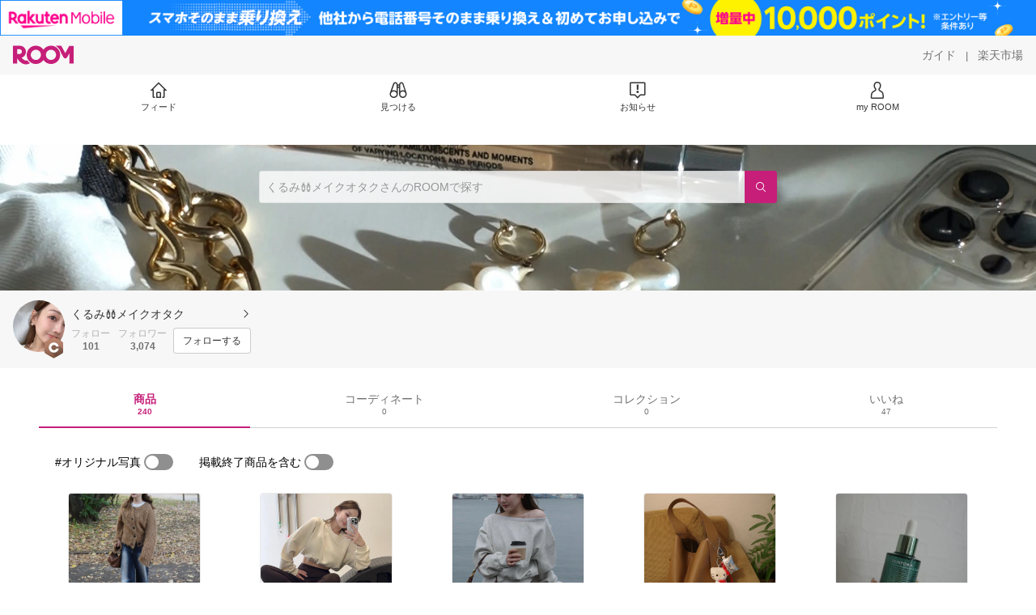

--- FILE ---
content_type: text/html; charset=utf-8
request_url: https://room.rakuten.co.jp/kurumimi1113/items
body_size: 7558
content:
<!DOCTYPE html><html style="-webkit-text-size-adjust:100%" lang="ja"><head><meta http-equiv="X-UA-Compatible" content="IE=edge"/><meta charSet="utf-8"/><meta name="viewport" content="width=device-width, initial-scale=1.0"/><link rel="icon" href="/img/favicon.ico?v=1"/><link rel="stylesheet" type="text/css" href="/assets/app/pages/room/css/pc-932d0ca2ed7ecfa94620.bundle.css"/><link rel="apple-touch-icon" sizes="152x152" href="/img/apple-touch-icon.png"/><link rel="apple-touch-icon-precomposed" sizes="152x152" href="/img/apple-touch-icon-precomposed.png"/><title>くるみ🩰メイクオタク のROOM - 欲しい! に出会える。</title><meta name="title" content="くるみ🩰メイクオタク のROOM - 欲しい! に出会える。"/><meta name="description" content="本当に使っているものしか紹介しません₊˚⊹ᡣ𐭩"/><meta property="og:type" content="profile"/><meta property="og:title" content="くるみ🩰メイクオタク のROOM - 欲しい! に出会える。"/><meta property="og:description" content="本当に使っているものしか紹介しません₊˚⊹ᡣ𐭩"/><meta property="og:image" content="https://room.r10s.jp/d/strg/ctrl/22/b66c77c59730ce277e31d22f6cc6f6a1844ef6d8.69.9.22.3.jpg"/><meta name="twitter:card" content="summary_large_image"/><meta name="twitter:title" content="くるみ🩰メイクオタク のROOM - 欲しい! に出会える。"/><meta name="twitter:description" content="本当に使っているものしか紹介しません₊˚⊹ᡣ𐭩"/><meta name="twitter:image" content="https://room.r10s.jp/d/strg/ctrl/22/b66c77c59730ce277e31d22f6cc6f6a1844ef6d8.69.9.22.3.jpg"/><meta name="twitter:site" content="@ROOM_rakuten"/><meta name="theme-color" content="#f7f7f7"/></head><body style="margin:0" class=""><div id="root"><div class="container--2x7c3"><div id="mkdiv_header_pitari" style="line-height:0"></div><div class="main-banner--UUg67"><div class="spacer--1O71j none--1VvlN padding-left-medium--2Vegj"><a href="/items"><div class="logo--2d5ff room-logo--3rI3f  " alt-text="Logo"></div></a></div><div class="link-wrapper--1bLO3"><div class="spacer--1O71j padding-right-small--3DBxg"><a class="button--1P0_8 size-m--2Dbpu size-m-padding--2kqkH border-radius--2FZc6 no-padding--2a5z- type-link--27vAs variant-gray-dark-button-group--WpWgX" aria-label="ガイド" href="/info/guide/utilization/index.html" target="_self" aria-disabled="false" aria-pressed="false" tabindex="0"><span class="text--2sQjc text-no-margin-left--3UoWJ text-no-margin-right--345ss text--v7Opa font-family-fixed--CIL5f">ガイド</span></a></div><div class="text-display--3jedW type-body--27DSG size-medium--3VTRm align-left--3uu15 color-gray-dark--3Wllp  layout-inline--QSCjX">|</div><div class="spacer--1O71j padding-left-small--2IWZq padding-right-medium--tQy60"><a class="button--1P0_8 size-m--2Dbpu size-m-padding--2kqkH border-radius--2FZc6 no-padding--2a5z- type-link--27vAs variant-gray-dark-button-group--WpWgX" aria-label="楽天市場" href="https://www.rakuten.co.jp" target="_blank" aria-disabled="false" aria-pressed="false" tabindex="0"><span class="text--2sQjc text-no-margin-left--3UoWJ text-no-margin-right--345ss text--v7Opa font-family-fixed--CIL5f">楽天市場</span></a></div></div></div><div class="addtional-elements--25xBE"><div class="spacer--1O71j full-width--2Jy7N padding-left-xlarge--23dSW padding-right-xlarge--zVnLm white--2hwqf"><div class="spacer--1O71j full-width--2Jy7N padding-left-xlarge--23dSW padding-right-xlarge--zVnLm white--2hwqf"><div class="container--2qzY6 visible--2fdvB"><div class="menu--1bNEG"><a href="/items" class="link-style--2mNVq"><div class="icon--3qFXf"><div class="icon--19Vbv size-xxl--36ECB home-outline--1LBaX"></div></div><div class="text-display--3jedW type-body--27DSG size-custom-11--dTqht align-left--3uu15 color-gray-darker--3K2Fe  layout-inline--QSCjX">フィード</div></a><a href="/discover/coordinates" class="link-style--2mNVq"><div class="icon--3qFXf"><div class="icon--19Vbv size-xxl--36ECB binoculars--1mL2s"></div></div><div class="text-display--3jedW type-body--27DSG size-custom-11--dTqht align-left--3uu15 color-gray-darker--3K2Fe  layout-inline--QSCjX">見つける</div></a><a href="/news" class="link-style--2mNVq"><div class="icon--3qFXf"><div class="icon--19Vbv size-xxl--36ECB center-notice--1sj41"></div></div><div class="text-display--3jedW type-body--27DSG size-custom-11--dTqht align-left--3uu15 color-gray-darker--3K2Fe  layout-inline--QSCjX">お知らせ</div></a><a href="https://room.rakuten.co.jp/common/login?redirectafterlogin=%3Fl-id%3Dmyroom_login_signup" class="link-style--2mNVq"><div class="icon--3qFXf"><div class="icon--19Vbv size-xxl--36ECB rex-user-outline--cshN4"></div></div><div class="text-display--3jedW type-body--27DSG size-custom-11--dTqht align-left--3uu15 color-gray-darker--3K2Fe  layout-inline--QSCjX">my ROOM</div></a></div></div></div></div></div></div><div class="header-padding--2xxni" style="padding-top:0px75px"></div><div class="container--1oNbn"><div class="background-frame--12uqF"><a><img class="background-image--1OY4P" src="https://room.r10s.jp/d/strg/ctrl/22/5fb3f50c58ed3fde195867b35da24089449febb7.69.9.22.3.jpg"/></a><div class="container--3aVle container-absolute--3BNOD"><div class="spacer--1O71j full-width--2Jy7N flex-row--1tFB6 padding-all-none--1gEyP"><div class="spacer--1O71j full-width--2Jy7N block--1XPdY padding-all-none--1gEyP"><div class="container--lBJER search-container--meKp1 search-container-room--2lZER"><div class="input--2hxBK input-room-header--1A-0Y background-white-opacity--1GfD5"><input type="search" class="input-text--3BgYg" id="room-header-search-bar" name="sitem" placeholder="くるみ🩰メイクオタクさんのROOMで探す" autoComplete="off"/></div><a class="link--2nWEr" href="/search/item?keyword=&amp;user_id=1000001878329450&amp;user_name=%E3%81%8F%E3%82%8B%E3%81%BF%F0%9F%A9%B0%E3%83%A1%E3%82%A4%E3%82%AF%E3%82%AA%E3%82%BF%E3%82%AF" aria-label="検索"><div class="button--3rAVL button-room-header--1hZhn"><div class="text-display--3jedW type-icon--3qoXU size-custom-small--1Sg4n align-left--3uu15 color-white--2iUJA  layout-inline--QSCjX"><div class="icon--2qUoj common-search--2AvDN"></div></div></div></a></div></div></div></div></div><div class="spacer--1O71j block--1XPdY padding-top-small--15fXY padding-right-medium--tQy60 padding-bottom-medium--afMsT padding-left-medium--2Vegj gray--1XdhM"><div class="profile-wrapper--3LItE"><div class="profile-image--2yuua"><div class="container--1LGXM" style="height:64px;width:64px"><div class="image-wrapper--1sssU r-image--2P8HV" style="height:64px"><img class="image--38eoi    " src="https://room.r10s.jp/d/strg/ctrl/22/b66c77c59730ce277e31d22f6cc6f6a1844ef6d8.69.9.22.3.jpg?thum=111&amp;resize=100:*" style="max-height:64px;max-width:64px" alt=""/></div></div><a class="rank--10Sy2"><div class="logo--2d5ff room-rank-c--1lqS4 room-large-size--2maKb " alt-text="Logo"></div></a></div><div class="gadgets--2dC0X"><div class="standard-wrapper--1594C"><div class="profile-name-area--xfRjR"><a class="profile-name-content--JuT_C" href="/kurumimi1113/profile"><div class="spacer--1O71j flex-row-start-wrap--2RWX3 padding-all-none--1gEyP"><div class="spacer--1O71j flex-row--1tFB6 padding-right-xsmall--25vUI"><div class="text-display--3jedW type-body--27DSG size-large--3ZnNa align-left--3uu15 color-gray-darker--3K2Fe line-height-x-medium--OLnmI layout-inline--QSCjX"><span class="profile-name--2GCD4">くるみ🩰メイクオタク</span></div></div><div class="spacer--1O71j flex-row--1tFB6 padding-all-none--1gEyP"></div></div><div class="spacer--1O71j padding-left-xsmall--3zfYa"><div class="profile-name-label--DWtJz"><div class="icon--19Vbv size-xs--3UyV3 common-chevron-right--2vw2C"></div></div></div></a></div><div class="follow-info--2WEG0"><div class="follow-counts--3GB4e"><div class="spacer--1O71j flex-row-start--1GHo9 padding-right-custom-xsmall--UxdAk"><div class="spacer--1O71j padding-all-none--1gEyP"><button class="follow-button--JvDKZ"><div class="spacer--1O71j padding-all-none--1gEyP"><div class="text-display--3jedW type-body--27DSG size-small--GZwgU align-left--3uu15 color-gray-pastel--3IkFZ line-height-small--2tBoY layout-block--3uuSk">フォロー</div><div class="spacer--1O71j flex-row-center--3mNC6 none--1VvlN padding-top-xxsmall--1oj92"><div class="text-display--3jedW type-body--27DSG size-small--GZwgU align-left--3uu15 color-gray-dark--3Wllp  style-bold--1xXjA layout-inline--QSCjX">101</div></div></div></button></div></div><div class="spacer--1O71j padding-all-none--1gEyP"><button class="follow-button--JvDKZ"><div class="spacer--1O71j padding-all-none--1gEyP"><div class="text-display--3jedW type-body--27DSG size-small--GZwgU align-left--3uu15 color-gray-pastel--3IkFZ line-height-small--2tBoY layout-block--3uuSk">フォロワー</div><div class="spacer--1O71j flex-row-center--3mNC6 none--1VvlN padding-top-xxsmall--1oj92"><div class="text-display--3jedW type-body--27DSG size-small--GZwgU align-left--3uu15 color-gray-dark--3Wllp  style-bold--1xXjA layout-inline--QSCjX">3,074</div></div></div></button></div></div><div class="follow-button-wrapper--2hr6y"><button class="button--1P0_8 size-xs--1BS4t size-xs-padding--2Hr8c border-radius--2FZc6 block--2Wg9t type-basic--30dKm variant-room--A0ToC" aria-label="フォローする" type="button"><span class="text--2sQjc text-no-margin-left--3UoWJ text-no-margin-right--345ss text--3vQhK font-family-fixed--CIL5f">フォローする</span></button></div></div></div></div></div></div></div><div class="container--Aqh0Q"><div class="spacer--1O71j block--1XPdY padding-left-xxlarge--2B7EV padding-right-xxlarge--1zbXH"><div class="container--tu__P"><div class="tabs-container--3hQ8G tab--large--1Y5za"><div class="tab--2_Lda tab--selected--_Vqis tab--selected--room--25k2Z tab--main--2wixZ"><a class="text-wrapper--RlTXG"><span class="text-basic--3t35m">商品</span><span class="text-basic--3t35m text-basic--small--FSSn5">240</span></a></div><div class="tab--2_Lda tab--main--2wixZ"><a class="text-wrapper--RlTXG"><span class="text-basic--3t35m">コーディネート</span><span class="text-basic--3t35m text-basic--small--FSSn5">0</span></a></div><div class="tab--2_Lda tab--main--2wixZ"><a class="text-wrapper--RlTXG"><span class="text-basic--3t35m">コレクション</span><span class="text-basic--3t35m text-basic--small--FSSn5">0</span></a></div><div class="tab--2_Lda tab--main--2wixZ"><a class="text-wrapper--RlTXG"><span class="text-basic--3t35m">いいね</span><span class="text-basic--3t35m text-basic--small--FSSn5">47</span></a></div></div><div class="content--2PyGo content--unpadded--3oj3G"></div></div></div></div><button class="container--3hTS8 container-scroll-to-top--2fIpC container-scroll-to-top-right-small--1PAKY fade-out--_F0xn container-scroll-to-top-custom-floating-right--3bDfE"><div class="spacer--1O71j padding-top-none---ol7c padding-right-none--2hmkf padding-bottom-none--18GZd padding-left-none--2kNzF"><div class="text-display--3jedW type-icon--3qoXU size-medium--3VTRm align-center--2TKOE color-gray--1VR_z  layout-block--3uuSk"><div class="icon--19Vbv common-chevron-up-light--1rwkQ"></div></div></div></button></div><script>window.__INITIAL_STATE__ = {"loginStatus":{"is_login":false},"userData":{"id":"1000001878329450","username":"kurumimi1113","fullname":"くるみ🩰メイクオタク","type":"member","collections":0,"free_collections":0,"coordinates":0,"register":"2019-08-07 22:41:02","last_visit":"2019-08-07 22:41:02","last_collect":"2025-11-11 20:25:54","last_activity":"2025-11-12 18:53:09","comments":0,"comments_collections":0,"rank":3,"influence_points":2636,"active_influence_points":0,"following_users":101,"followers":3074,"collections_owns":1,"collections_invited":0,"collects":240,"recollected":33,"likes":47,"liked":3524,"likes_collections":0,"liked_collections":0,"room_views":0,"all_views":0,"gms":0,"sold":0,"new_notifications":0,"commented":9,"commented_collections":0,"recent_collects":[{"source_id":"2700000068468421","id":"1700351215723206","flg_commentable":"1","from_service":"room","parent_collect_id":null,"root_collect_id":"1700351215723206","content":"ふわふわカーディガン🤎🧸","name":"【クーポン利用で4744円】ふわふわ毛ガキニットカーディガン トップス レディース 落ち感 ふわふわ 柔らかい 配色釦 毛ガキ 編み 大人カジュアル 大人可愛い","rec_uploaded_images":"[]","last_activity_id":"351203789","last_activity_at":"1762860354729515","created_at":"2025-11-11 20:25:54","user":{"id":"1000001878329450","username":"kurumimi1113","fullname":"くるみ🩰メイクオタク","type":"member","profile":{"job":null,"about":"本当に使っているものしか紹介しません₊˚⊹ᡣ𐭩","link_url":null,"image_avatar":{"id":"2401030814772127","url":"https:\u002F\u002Froom.r10s.jp\u002Fd\u002Fstrg\u002Fctrl\u002F22\u002Fb66c77c59730ce277e31d22f6cc6f6a1844ef6d8.69.9.22.3.jpg","offset_x":0,"offset_y":0,"width":1734,"height":1731,"mimetype":"image\u002Fjpeg","is_origin":null,"check_flg":null}},"is_blocked":null,"is_first_collect":null,"guide_displayed":true,"guide_displayed_room":false,"guide_displayed_item":false,"guide_displayed_feed":false,"guide_displayed_feed_modal":false,"interest_displayed":true,"default_collection_id":"4094096","flg_commentable":true,"feed_type":"all","is_followable":null,"is_certified":false,"created_at":"2019-08-07 22:41:02","rank":null,"user_icon_feed":null,"user_icon_detail":null,"user_icon_list":null,"interest_setting":null},"item":{"count_category":null,"id":"1100072793883209","key":"titivate:10020196","price":5929,"name":"【クーポン利用で4744円】ふわふわ毛ガキニットカーディガン トップス レディース 落ち感 ふわふわ 柔らかい 配色釦 毛ガキ 編み 大人カジュアル 大人可愛い","url":"http:\u002F\u002Fitem.rakuten.co.jp\u002Ftitivate\u002Fagxt0476\u002F","category_id":"2800000403871383","category_lv1_id":"2800000100371939","category_lv2_id":"2800000555086216","flg_tax":false,"flg_postage":true,"flg_asuraku":false,"affiliate_url":"","affiliate_rate":0,"review_count":1,"review_average":500,"availability":"1","purchase_type":"0","release_date":"0","start_time":"0","end_time":"0","purchase_status":"1","reserve_status":"1","flg_soldout":false,"flg_deleted":false,"img_picture_2":null,"img_picture_3":null,"content":null,"category_lv3_id":null,"point_rate":0,"picture":{"parent":null,"id":"2401057915028136","url":"https:\u002F\u002Ftshop.r10s.jp\u002Ftitivate\u002Fcabinet\u002F202508b\u002Fagxt0476_m01.jpg","offset_x":0,"offset_y":0,"width":700,"height":700,"mimetype":"image\u002Fjpeg","is_origin":null,"check_flg":null}},"root_user":{"id":"1000001878329450","username":"kurumimi1113","fullname":"くるみ🩰メイクオタク","type":"member","is_blocked":null,"is_first_collect":null,"guide_displayed":true,"guide_displayed_room":false,"guide_displayed_item":false,"guide_displayed_feed":false,"guide_displayed_feed_modal":false,"interest_displayed":true,"default_collection_id":"4094096","flg_commentable":true,"feed_type":"all","is_followable":null,"is_certified":false,"created_at":"2019-08-07 22:41:02","rank":null,"user_icon_feed":null,"user_icon_detail":null,"user_icon_list":null,"interest_setting":null},"image_top":{"parent":null,"id":"2401068818321271","url":"https:\u002F\u002Froom.r10s.jp\u002Fd\u002Fstrg\u002Fctrl\u002F22\u002Fac45f0c469df711173a63efb2dbd009c53c079ff.69.9.22.3.jpg","offset_x":0,"offset_y":0,"width":1732,"height":1732,"mimetype":"image\u002Fjpeg","is_origin":"1","check_flg":null}},{"source_id":"2700000009970585","id":"1700351215555227","flg_commentable":"1","from_service":"room","parent_collect_id":null,"root_collect_id":"1700351215555227","content":"最近お気に入りのピラティスウェア🩵お腹をドローコードで絞れるから好きな部分で止められるのがいい！","name":"ヨガウェア 長袖 ヨガトップス クロップド丈 体型カバー レディース 黒 白 薄手 ラウンドネック ラグランスリーブ 裾 ドローコード 調節 肌見せ ストレッチ 吸水性 速乾性 フィットネス ピラティスウェア トレーニング ダンス 練習 ピラティスウェア スポーツウェア おしゃれ","rec_uploaded_images":"[]","last_activity_id":"351203621","last_activity_at":"1762860305234846","created_at":"2025-11-11 20:25:05","user":{"id":"1000001878329450","username":"kurumimi1113","fullname":"くるみ🩰メイクオタク","type":"member","profile":{"job":null,"about":"本当に使っているものしか紹介しません₊˚⊹ᡣ𐭩","link_url":null,"image_avatar":{"id":"2401030814772127","url":"https:\u002F\u002Froom.r10s.jp\u002Fd\u002Fstrg\u002Fctrl\u002F22\u002Fb66c77c59730ce277e31d22f6cc6f6a1844ef6d8.69.9.22.3.jpg","offset_x":0,"offset_y":0,"width":1734,"height":1731,"mimetype":"image\u002Fjpeg","is_origin":null,"check_flg":null}},"is_blocked":null,"is_first_collect":null,"guide_displayed":true,"guide_displayed_room":false,"guide_displayed_item":false,"guide_displayed_feed":false,"guide_displayed_feed_modal":false,"interest_displayed":true,"default_collection_id":"4094096","flg_commentable":true,"feed_type":"all","is_followable":null,"is_certified":false,"created_at":"2019-08-07 22:41:02","rank":null,"user_icon_feed":null,"user_icon_detail":null,"user_icon_list":null,"interest_setting":null},"item":{"count_category":null,"id":"1100064898183192","key":"hysshop:10002138","price":1880,"name":"ヨガウェア 長袖 ヨガトップス クロップド丈 体型カバー レディース 黒 白 薄手 ラウンドネック ラグランスリーブ 裾 ドローコード 調節 肌見せ ストレッチ 吸水性 速乾性 フィットネス ピラティスウェア トレーニング ダンス 練習 ピラティスウェア スポーツウェア おしゃれ","url":"http:\u002F\u002Fitem.rakuten.co.jp\u002Fhysshop\u002Fyoga169\u002F","category_id":"2800000501883217","category_lv1_id":"2800000101070383","category_lv2_id":"2800000407916386","flg_tax":false,"flg_postage":false,"flg_asuraku":false,"affiliate_url":"","affiliate_rate":0,"review_count":17,"review_average":459,"availability":"1","purchase_type":"0","release_date":"0","start_time":"0","end_time":"0","purchase_status":"1","reserve_status":"1","flg_soldout":false,"flg_deleted":false,"img_picture_2":null,"img_picture_3":null,"content":null,"category_lv3_id":null,"point_rate":0,"picture":{"parent":null,"id":"2401054669654382","url":"https:\u002F\u002Ftshop.r10s.jp\u002Fhysshop\u002Fcabinet\u002Fyoga4\u002Fyoga169x1_1.jpg","offset_x":0,"offset_y":0,"width":750,"height":750,"mimetype":"image\u002Fjpeg","is_origin":null,"check_flg":null}},"root_user":{"id":"1000001878329450","username":"kurumimi1113","fullname":"くるみ🩰メイクオタク","type":"member","is_blocked":null,"is_first_collect":null,"guide_displayed":true,"guide_displayed_room":false,"guide_displayed_item":false,"guide_displayed_feed":false,"guide_displayed_feed_modal":false,"interest_displayed":true,"default_collection_id":"4094096","flg_commentable":true,"feed_type":"all","is_followable":null,"is_certified":false,"created_at":"2019-08-07 22:41:02","rank":null,"user_icon_feed":null,"user_icon_detail":null,"user_icon_list":null,"interest_setting":null},"image_top":{"parent":null,"id":"2401068818141762","url":"https:\u002F\u002Froom.r10s.jp\u002Fd\u002Fstrg\u002Fctrl\u002F22\u002F0e58b95999ca07642bf8847b32f86d4460586342.69.9.22.3.jpg","offset_x":0,"offset_y":0,"width":1732,"height":1732,"mimetype":"image\u002Fjpeg","is_origin":"1","check_flg":null}},{"source_id":"2700000061264429","id":"1700349045428148","flg_commentable":"1","from_service":"room","parent_collect_id":null,"root_collect_id":"1700349045428148","content":"質問殺到したオフショルスウェットはこれ！🤍オートミールのMサイズです✨","name":"裏起毛 スウェット ショート丈 オフショルダー スウェットトップス レディース 長袖Tシャツ ロンT トレーナー カットソー オーバーサイズ 体型カバー ゆったり 楽ちん ボリューム袖 リブ きれいめ カジュアル 秋服 冬服 あったか 暖か M L 秋冬 春 秋 冬","rec_uploaded_images":"[]","last_activity_id":"349033495","last_activity_at":"1762084332045094","created_at":"2025-11-02 20:52:12","user":{"id":"1000001878329450","username":"kurumimi1113","fullname":"くるみ🩰メイクオタク","type":"member","profile":{"job":null,"about":"本当に使っているものしか紹介しません₊˚⊹ᡣ𐭩","link_url":null,"image_avatar":{"id":"2401030814772127","url":"https:\u002F\u002Froom.r10s.jp\u002Fd\u002Fstrg\u002Fctrl\u002F22\u002Fb66c77c59730ce277e31d22f6cc6f6a1844ef6d8.69.9.22.3.jpg","offset_x":0,"offset_y":0,"width":1734,"height":1731,"mimetype":"image\u002Fjpeg","is_origin":null,"check_flg":null}},"is_blocked":null,"is_first_collect":null,"guide_displayed":true,"guide_displayed_room":false,"guide_displayed_item":false,"guide_displayed_feed":false,"guide_displayed_feed_modal":false,"interest_displayed":true,"default_collection_id":"4094096","flg_commentable":true,"feed_type":"all","is_followable":null,"is_certified":false,"created_at":"2019-08-07 22:41:02","rank":null,"user_icon_feed":null,"user_icon_detail":null,"user_icon_list":null,"interest_setting":null},"item":{"count_category":null,"id":"1100073443979166","key":"antelp:10005834","price":4390,"name":"裏起毛 スウェット ショート丈 オフショルダー スウェットトップス レディース 長袖Tシャツ ロンT トレーナー カットソー オーバーサイズ 体型カバー ゆったり 楽ちん ボリューム袖 リブ きれいめ カジュアル 秋服 冬服 あったか 暖か M L 秋冬 春 秋 冬","url":"http:\u002F\u002Fitem.rakuten.co.jp\u002Fantelp\u002F6002554\u002F","category_id":"2800000403923418","category_lv1_id":"2800000100371939","category_lv2_id":"2800000555086216","flg_tax":false,"flg_postage":true,"flg_asuraku":false,"affiliate_url":"","affiliate_rate":0,"review_count":2,"review_average":500,"availability":"1","purchase_type":"0","release_date":"0","start_time":"0","end_time":"0","purchase_status":"1","reserve_status":"1","flg_soldout":false,"flg_deleted":false,"img_picture_2":null,"img_picture_3":null,"content":null,"category_lv3_id":null,"point_rate":0,"picture":{"parent":null,"id":"2401064700247391","url":"https:\u002F\u002Ftshop.r10s.jp\u002Fantelp\u002Fcabinet\u002Fitem34\u002F6002554_0.jpg","offset_x":0,"offset_y":0,"width":700,"height":700,"mimetype":"image\u002Fjpeg","is_origin":null,"check_flg":null}},"root_user":{"id":"1000001878329450","username":"kurumimi1113","fullname":"くるみ🩰メイクオタク","type":"member","is_blocked":null,"is_first_collect":null,"guide_displayed":true,"guide_displayed_room":false,"guide_displayed_item":false,"guide_displayed_feed":false,"guide_displayed_feed_modal":false,"interest_displayed":true,"default_collection_id":"4094096","flg_commentable":true,"feed_type":"all","is_followable":null,"is_certified":false,"created_at":"2019-08-07 22:41:02","rank":null,"user_icon_feed":null,"user_icon_detail":null,"user_icon_list":null,"interest_setting":null},"image_top":{"parent":null,"id":"2401067723985356","url":"https:\u002F\u002Froom.r10s.jp\u002Fd\u002Fstrg\u002Fctrl\u002F22\u002F4925b764bceedc347b7518f2449b05abfd49594d.69.9.22.3.jpg","offset_x":0,"offset_y":0,"width":1732,"height":1732,"mimetype":"image\u002Fjpeg","is_origin":"1","check_flg":null}},{"source_id":"2700000201168398","id":"1700341929796412","flg_commentable":"1","from_service":"room","parent_collect_id":null,"root_collect_id":"1700341929796412","content":"仕事用の大きめバッグ♡たっぷり荷物が入るので、手帳やらカメラやら沢山入れてます","name":"【再入荷】軽量シュリンクワンハンドルバッグ ADAM ET ROPE' FEMME アダムエロペ バッグ ショルダーバッグ ブラウン ブラック【送料無料】[Rakuten Fashion]","rec_uploaded_images":"[]","last_activity_id":"341917868","last_activity_at":"1759487611816375","created_at":"2025-10-03 19:33:31","user":{"id":"1000001878329450","username":"kurumimi1113","fullname":"くるみ🩰メイクオタク","type":"member","profile":{"job":null,"about":"本当に使っているものしか紹介しません₊˚⊹ᡣ𐭩","link_url":null,"image_avatar":{"id":"2401030814772127","url":"https:\u002F\u002Froom.r10s.jp\u002Fd\u002Fstrg\u002Fctrl\u002F22\u002Fb66c77c59730ce277e31d22f6cc6f6a1844ef6d8.69.9.22.3.jpg","offset_x":0,"offset_y":0,"width":1734,"height":1731,"mimetype":"image\u002Fjpeg","is_origin":null,"check_flg":null}},"is_blocked":null,"is_first_collect":null,"guide_displayed":true,"guide_displayed_room":false,"guide_displayed_item":false,"guide_displayed_feed":false,"guide_displayed_feed_modal":false,"interest_displayed":true,"default_collection_id":"4094096","flg_commentable":true,"feed_type":"all","is_followable":null,"is_certified":false,"created_at":"2019-08-07 22:41:02","rank":null,"user_icon_feed":null,"user_icon_detail":null,"user_icon_list":null,"interest_setting":null},"item":{"count_category":null,"id":"1100069155366307","key":"adametrope:10009923","price":13200,"name":"【再入荷】軽量シュリンクワンハンドルバッグ ADAM ET ROPE' FEMME アダムエロペ バッグ ショルダーバッグ ブラウン ブラック【送料無料】[Rakuten Fashion]","url":"http:\u002F\u002Fitem.rakuten.co.jp\u002Fadametrope\u002Fnm5856\u002F","category_id":"2800000110942174","category_lv1_id":"2800000216131238","category_lv2_id":"2800000565210222","flg_tax":false,"flg_postage":false,"flg_asuraku":false,"affiliate_url":"","affiliate_rate":0,"review_count":0,"review_average":0,"availability":"1","purchase_type":"0","release_date":"0","start_time":"0","end_time":"0","purchase_status":"1","reserve_status":"1","flg_soldout":false,"flg_deleted":false,"img_picture_2":null,"img_picture_3":null,"content":null,"category_lv3_id":null,"point_rate":0,"picture":{"parent":null,"id":"2401050506218830","url":"https:\u002F\u002Ftshop.r10s.jp\u002Fadametrope\u002Fcabinet\u002Fitem\u002F856\u002Fnm5856-01_1.jpg","offset_x":0,"offset_y":0,"width":800,"height":1067,"mimetype":"image\u002Fjpeg","is_origin":null,"check_flg":null}},"root_user":{"id":"1000001878329450","username":"kurumimi1113","fullname":"くるみ🩰メイクオタク","type":"member","is_blocked":null,"is_first_collect":null,"guide_displayed":true,"guide_displayed_room":false,"guide_displayed_item":false,"guide_displayed_feed":false,"guide_displayed_feed_modal":false,"interest_displayed":true,"default_collection_id":"4094096","flg_commentable":true,"feed_type":"all","is_followable":null,"is_certified":false,"created_at":"2019-08-07 22:41:02","rank":null,"user_icon_feed":null,"user_icon_detail":null,"user_icon_list":null,"interest_setting":null},"image_top":{"parent":null,"id":"2401064103322223","url":"https:\u002F\u002Froom.r10s.jp\u002Fd\u002Fstrg\u002Fctrl\u002F22\u002F4be9060293979b26496926bf1939230f1f36a0dd.69.9.22.3.jpg","offset_x":0,"offset_y":0,"width":1732,"height":1732,"mimetype":"image\u002Fjpeg","is_origin":"1","check_flg":null}},{"source_id":"2700000219546421","id":"1700338618298949","flg_commentable":"1","from_service":"room","parent_collect_id":null,"root_collect_id":"1700338618298949","content":"バリア機能にアプローチしてくれる【守り】の美容液。ダウンタイムとか、生理中とかにいいです！一本すぐ使い切った🤍","name":"ポイント10倍!!!【SKINFONIA 公式】美容液 バランスリペア セラム 30ml ドクターズコスメ 美容液 セラミド ナイアシンアミド 保湿 敏感 乾燥肌 薄肌 低刺激 肌荒れ 赤み ゆらぎ エイジングケア うるおい しみ シワ 毛穴 ツヤ くすみ ハリ 柔肌 トーンアップ 潤い透明感","rec_uploaded_images":"[]","last_activity_id":"338606370","last_activity_at":"1758333036535540","created_at":"2025-09-20 10:50:36","user":{"id":"1000001878329450","username":"kurumimi1113","fullname":"くるみ🩰メイクオタク","type":"member","profile":{"job":null,"about":"本当に使っているものしか紹介しません₊˚⊹ᡣ𐭩","link_url":null,"image_avatar":{"id":"2401030814772127","url":"https:\u002F\u002Froom.r10s.jp\u002Fd\u002Fstrg\u002Fctrl\u002F22\u002Fb66c77c59730ce277e31d22f6cc6f6a1844ef6d8.69.9.22.3.jpg","offset_x":0,"offset_y":0,"width":1734,"height":1731,"mimetype":"image\u002Fjpeg","is_origin":null,"check_flg":null}},"is_blocked":null,"is_first_collect":null,"guide_displayed":true,"guide_displayed_room":false,"guide_displayed_item":false,"guide_displayed_feed":false,"guide_displayed_feed_modal":false,"interest_displayed":true,"default_collection_id":"4094096","flg_commentable":true,"feed_type":"all","is_followable":null,"is_certified":false,"created_at":"2019-08-07 22:41:02","rank":null,"user_icon_feed":null,"user_icon_detail":null,"user_icon_list":null,"interest_setting":null},"item":{"count_category":null,"id":"1100064027260115","key":"skinfonia:10000000","price":5490,"name":"【SKINFONIA 公式】美容液 バランスリペア セラム 30ml ドクターズコスメ 美容液 セラミド ナイアシンアミド 保湿 敏感 乾燥肌 薄肌 低刺激 肌荒れ 赤み ゆらぎ エイジングケア うるおい しみ シワ 毛穴 ツヤ くすみ ハリ 柔肌 トーンアップ 潤い透明感","url":"http:\u002F\u002Fitem.rakuten.co.jp\u002Fskinfonia\u002Fbalancerepairserum\u002F","category_id":"2800000216348163","category_lv1_id":"2800000100939224","category_lv2_id":"2800000100944957","flg_tax":false,"flg_postage":true,"flg_asuraku":false,"affiliate_url":"","affiliate_rate":0,"review_count":56,"review_average":484,"availability":"1","purchase_type":"0","release_date":"0","start_time":"0","end_time":"0","purchase_status":"1","reserve_status":"1","flg_soldout":false,"flg_deleted":false,"img_picture_2":null,"img_picture_3":null,"content":null,"category_lv3_id":null,"point_rate":0,"picture":{"parent":null,"id":"2401054196124368","url":"https:\u002F\u002Ftshop.r10s.jp\u002Fskinfonia\u002Fcabinet\u002F10344604\u002F10613105\u002F250110_serum.jpg","offset_x":0,"offset_y":0,"width":1080,"height":1080,"mimetype":"image\u002Fjpeg","is_origin":null,"check_flg":null}},"root_user":{"id":"1000001878329450","username":"kurumimi1113","fullname":"くるみ🩰メイクオタク","type":"member","is_blocked":null,"is_first_collect":null,"guide_displayed":true,"guide_displayed_room":false,"guide_displayed_item":false,"guide_displayed_feed":false,"guide_displayed_feed_modal":false,"interest_displayed":true,"default_collection_id":"4094096","flg_commentable":true,"feed_type":"all","is_followable":null,"is_certified":false,"created_at":"2019-08-07 22:41:02","rank":null,"user_icon_feed":null,"user_icon_detail":null,"user_icon_list":null,"interest_setting":null},"image_top":{"parent":null,"id":"2401062018904114","url":"https:\u002F\u002Froom.r10s.jp\u002Fd\u002Fstrg\u002Fctrl\u002F22\u002Fd6d1e32f8ed17adf84a79c6b68e7141f99ab9332.69.9.22.3.jpg","offset_x":0,"offset_y":0,"width":1732,"height":1732,"mimetype":"image\u002Fjpeg","is_origin":"1","check_flg":null}},{"source_id":"2700000054844315","id":"1700338616909122","flg_commentable":"1","from_service":"room","parent_collect_id":null,"root_collect_id":"1700338616909122","content":"コードレスで使えるミニアイロン！前髪直すのにめちゃ便利😍✨","name":"【リファ公式店】 ＼持ち運びに／ ミニヘアアイロン リファ フィンガーアイロン ST ReFa finger iron ヘアケア コテ ストレートアイロン ヘアアイロン コードレス 正規品 充電 おくれ毛 前髪 ギフト プレゼント 美容師 ショートヘア コンパクト 誕生日 ライブ 現場","rec_uploaded_images":"[]","last_activity_id":"338604981","last_activity_at":"1758332577148716","created_at":"2025-09-20 10:42:57","user":{"id":"1000001878329450","username":"kurumimi1113","fullname":"くるみ🩰メイクオタク","type":"member","profile":{"job":null,"about":"本当に使っているものしか紹介しません₊˚⊹ᡣ𐭩","link_url":null,"image_avatar":{"id":"2401030814772127","url":"https:\u002F\u002Froom.r10s.jp\u002Fd\u002Fstrg\u002Fctrl\u002F22\u002Fb66c77c59730ce277e31d22f6cc6f6a1844ef6d8.69.9.22.3.jpg","offset_x":0,"offset_y":0,"width":1734,"height":1731,"mimetype":"image\u002Fjpeg","is_origin":null,"check_flg":null}},"is_blocked":null,"is_first_collect":null,"guide_displayed":true,"guide_displayed_room":false,"guide_displayed_item":false,"guide_displayed_feed":false,"guide_displayed_feed_modal":false,"interest_displayed":true,"default_collection_id":"4094096","flg_commentable":true,"feed_type":"all","is_followable":null,"is_certified":false,"created_at":"2019-08-07 22:41:02","rank":null,"user_icon_feed":null,"user_icon_detail":null,"user_icon_list":null,"interest_setting":null},"item":{"count_category":null,"id":"1100063570125228","key":"mtgec-beauty:10002127","price":14500,"name":"【リファ公式店】 ＼持ち運びに／ ミニヘアアイロン リファ フィンガーアイロン ST ReFa finger iron ヘアケア コテ ストレートアイロン ヘアアイロン コードレス 正規品 充電 おくれ毛 前髪 ギフト プレゼント 美容師 ショートヘア コンパクト 誕生日 ライブ 現場","url":"http:\u002F\u002Fitem.rakuten.co.jp\u002Fmtgec-beauty\u002F5439720109\u002F","category_id":"2800000509412195","category_lv1_id":"2800000562637383","category_lv2_id":"2800000100191236","flg_tax":false,"flg_postage":false,"flg_asuraku":false,"affiliate_url":"","affiliate_rate":0,"review_count":794,"review_average":426,"availability":"1","purchase_type":"0","release_date":"0","start_time":"0","end_time":"0","purchase_status":"1","reserve_status":"1","flg_soldout":false,"flg_deleted":false,"img_picture_2":null,"img_picture_3":null,"content":null,"category_lv3_id":null,"point_rate":0,"picture":{"parent":null,"id":"2401066538680195","url":"https:\u002F\u002Ftshop.r10s.jp\u002Fmtgec-beauty\u002Fcabinet\u002Frefa\u002F06277055\u002F2025_refa_winter\u002Fimgrc0114703684.jpg","offset_x":0,"offset_y":0,"width":1600,"height":1600,"mimetype":"image\u002Fjpeg","is_origin":null,"check_flg":null}},"root_user":{"id":"1000001878329450","username":"kurumimi1113","fullname":"くるみ🩰メイクオタク","type":"member","is_blocked":null,"is_first_collect":null,"guide_displayed":true,"guide_displayed_room":false,"guide_displayed_item":false,"guide_displayed_feed":false,"guide_displayed_feed_modal":false,"interest_displayed":true,"default_collection_id":"4094096","flg_commentable":true,"feed_type":"all","is_followable":null,"is_certified":false,"created_at":"2019-08-07 22:41:02","rank":null,"user_icon_feed":null,"user_icon_detail":null,"user_icon_list":null,"interest_setting":null},"image_top":{"parent":null,"id":"2401062017996361","url":"https:\u002F\u002Froom.r10s.jp\u002Fd\u002Fstrg\u002Fctrl\u002F22\u002F8ef4359a5bb2cf7a4221219a7fcf2fd3a03eb063.69.9.22.3.jpg","offset_x":0,"offset_y":0,"width":1732,"height":1732,"mimetype":"image\u002Fjpeg","is_origin":"1","check_flg":null}}],"dt_last_search":"1759487556","tmp_cnt_rank":null,"dt_last_coordinate":null,"last_item_sync":"2021-06-02 13:15:29","profile":{"job":null,"about":"本当に使っているものしか紹介しません₊˚⊹ᡣ𐭩","link_url":null,"image_avatar":{"id":"2401030814772127","url":"https:\u002F\u002Froom.r10s.jp\u002Fd\u002Fstrg\u002Fctrl\u002F22\u002Fb66c77c59730ce277e31d22f6cc6f6a1844ef6d8.69.9.22.3.jpg","offset_x":0,"offset_y":0,"width":1734,"height":1731,"mimetype":"image\u002Fjpeg","is_origin":null,"check_flg":null}},"room":{"image_banner":{"parent":{"id":"2400611647532102","url":"https:\u002F\u002Froom.r10s.jp\u002Fd\u002Fstrg\u002Fctrl\u002F22\u002F295675223d07c23646ac063382d646ea2ff669f5.69.9.22.3.jpg","offset_x":0,"offset_y":0,"width":1920,"height":640,"mimetype":"image\u002Fjpeg","is_origin":null,"check_flg":null},"id":"2400611647546418","url":"https:\u002F\u002Froom.r10s.jp\u002Fd\u002Fstrg\u002Fctrl\u002F22\u002F5fb3f50c58ed3fde195867b35da24089449febb7.69.9.22.3.jpg","offset_x":0,"offset_y":0,"width":1920,"height":640,"mimetype":"image\u002Fjpeg","is_origin":null,"check_flg":null},"name":"","about":"","flg_published":"0","show_coordinate":true},"is_blocked":false,"is_first_collect":false,"guide_displayed":true,"guide_displayed_room":false,"guide_displayed_item":false,"guide_displayed_feed":false,"guide_displayed_feed_modal":false,"interest_displayed":true,"default_collection_id":"4094096","flg_commentable":true,"feed_type":"all","is_followable":true,"is_certified":false,"created_at":"2019-08-07 22:41:02","user_icon_feed":null,"user_icon_detail":"https:\u002F\u002Froom.rakuten.co.jp\u002Fimg\u002Frank\u002Ficon_rank_C_44.png","user_icon_list":"https:\u002F\u002Froom.rakuten.co.jp\u002Fimg\u002Frank\u002Ficon_rank_C_26.png","interest_setting":[{"id":"3000000000001108","name":"レディースファッション","image_id":"2400000231744220","setting":true},{"id":"3000000000003419","name":"インテリア・雑貨","image_id":"2400000231746368","setting":true},{"id":"3000000000017864","name":"美容・コスメ","image_id":"2400000231760374","setting":true}],"draft_coordinates":0},"pageType":"myroom"};
window.__REWIRED_SCHEMAS__ = ["pc"];
window.__LOGGER_PROXY_ROUTE__ = "\u002F_proxylog";
window.__CHECKOUT_TOKEN__ = undefined;</script><script src="/assets/app/pages/room/javascript/pc-932d0ca2ed7ecfa94620.bundle.js"></script><script src="/assets/app/pages/room/javascript/vendors-932d0ca2ed7ecfa94620.bundle.js"></script><script src="/assets/app/pages/room/javascript/main-932d0ca2ed7ecfa94620.bundle.js"></script><div style="display:none"></div></body></html>

--- FILE ---
content_type: text/plain; charset=utf-8
request_url: https://room.rakuten.co.jp/api/roy2021/vote_status?object_id=1000001878329450
body_size: 4
content:
{"status":"success","code":200,"data":{"show_banner":false,"can_use":false,"logo_image_url":"","banner_color":"","campaign_page_url":"","campaign_info_url":"","text":{"top":[],"bottom":[]}},"meta":{"hits":1}}

--- FILE ---
content_type: image/svg+xml
request_url: https://room.rakuten.co.jp/assets/resources/room-rank-c0ada8ebeff13674f3b1f81beec72540c.svg
body_size: 550
content:
<svg width="192" height="192" viewBox="0 0 192 192" fill="none" xmlns="http://www.w3.org/2000/svg">
<path d="M177.646 133.959V58.0411C177.646 52.2917 174.58 46.9846 169.605 44.1099L103.869 6.15601C98.8937 3.28133 92.7624 3.28133 87.787 6.15601L22.0411 44.12C17.0657 46.9946 14 52.3018 14 58.0511V133.959C14 139.708 17.0657 145.015 22.0411 147.89L87.787 185.844C92.7624 188.719 98.8937 188.719 103.869 185.844L169.615 147.89C174.58 145.015 177.646 139.698 177.646 133.959Z" fill="#B3765D"/>
<path opacity="0.8" d="M177.646 133.959V58.0411C177.646 52.2917 174.58 46.9846 169.605 44.1099L103.869 6.15601C98.8937 3.28133 92.7624 3.28133 87.787 6.15601L22.0411 44.12C17.0657 46.9946 14 52.3018 14 58.0511V133.959C14 139.708 17.0657 145.015 22.0411 147.89L87.787 185.844C92.7624 188.719 98.8937 188.719 103.869 185.844L169.615 147.89C174.58 145.015 177.646 139.698 177.646 133.959Z" fill="url(#paint0_linear)"/>
<path d="M169.605 147.89C174.58 145.015 177.646 139.708 177.646 133.959V113.354L128.857 65.469L72.4586 71.4495L70.5187 120.42L66.86 129.566L115.589 179.069L169.605 147.89Z" fill="black" fill-opacity="0.2"/>
<path fill-rule="evenodd" clip-rule="evenodd" d="M138.466 105.172H119.338C118.343 105.172 117.147 105.896 116.685 106.77C112.825 113.997 105.206 118.922 96.4613 118.922C83.8167 118.922 73.5342 108.64 73.5342 95.995C73.5342 83.3504 83.8167 73.0678 96.4613 73.0678C105.206 73.0678 112.825 77.993 116.685 85.2199C117.147 86.1045 118.343 86.8181 119.338 86.8181H138.466C139.461 86.8181 140.044 86.0441 139.752 85.0893C134.888 65.7002 117.358 51.3569 96.4613 51.3569C71.8053 51.3569 51.8232 71.339 51.8232 95.995C51.8232 120.651 71.8053 140.633 96.4613 140.633C117.358 140.633 134.888 126.28 139.752 106.901C140.044 105.956 139.461 105.172 138.466 105.172Z" fill="white"/>
<defs>
<linearGradient id="paint0_linear" x1="95.8244" y1="4.00503" x2="95.8244" y2="187.995" gradientUnits="userSpaceOnUse">
<stop stop-color="white" stop-opacity="0.1"/>
<stop offset="1" stop-opacity="0.4"/>
</linearGradient>
</defs>
</svg>


--- FILE ---
content_type: text/plain; charset=utf-8
request_url: https://room.rakuten.co.jp/api/1000001878329450/collects?limit=20&after_id=1700256940425888&api_version=1
body_size: 24781
content:
{"status":"success","code":200,"data":[{"source_id":"2700000200812164","id":"1700279650326606","flg_commentable":"1","from_service":"room","parent_collect_id":null,"root_collect_id":"1700279650326606","content":"これつけてると【どこの？】って聞かれる私の愛用香水。Aiamは65が人気だけど、私は圧倒的にこの8が好き…₊˚ෆ⊹₊ ⋆女性らしい香り✨ #香水","name":"Aiam アイアム チャプター8フレグランス 香水 香り ギフト プレゼント chapter 贈り物 プチギフト コフレ フローラルアンバー","rec_uploaded_images":"[]","last_activity_id":"279638413","last_activity_at":"1734010009365192","created_at":"2024-12-12 22:26:49","likes":26,"detail_views":0,"comments":0,"recollects":0,"pictures":2,"recent_responsers":[{"id":"1000003544594387","username":"room_938a8fa0ba","fullname":"mxrnx","type":"member","profile":{"job":null,"about":"同棲、二人暮らし🔖🍒\nナチュラルインテリアの優しい温かい雰囲気が好き\nお皿集めにハマってます","link_url":null,"image_avatar":{"id":"2400988871365106","url":"https://room.r10s.jp/d/strg/ctrl/22/c1acaa73fb240d8930c02a11d09d14903a45fc9a.37.9.22.3.jpg","offset_x":0,"offset_y":0,"width":1242,"height":1242,"mimetype":"image/jpeg","is_origin":null,"check_flg":null}},"is_blocked":null,"is_first_collect":null,"guide_displayed":true,"guide_displayed_room":false,"guide_displayed_item":false,"guide_displayed_feed":false,"guide_displayed_feed_modal":false,"interest_displayed":true,"default_collection_id":"7176007","flg_commentable":true,"feed_type":"all","is_followable":null,"created_at":"2021-12-02 04:49:44","rank":null,"user_icon_feed":null,"user_icon_detail":null,"user_icon_list":null,"interest_setting":null},{"id":"1000002547029312","username":"room_1e2b797b7d","fullname":"n.ta","type":"member","profile":{"job":null,"about":"","link_url":null,"image_avatar":{"id":"2400049069939725","url":"https://room.rakuten.co.jp/img/img_noprofile.gif","offset_x":0,"offset_y":0,"width":160,"height":160,"mimetype":"image/gif","is_origin":null,"check_flg":null}},"is_blocked":null,"is_first_collect":null,"guide_displayed":true,"guide_displayed_room":false,"guide_displayed_item":false,"guide_displayed_feed":false,"guide_displayed_feed_modal":false,"interest_displayed":true,"default_collection_id":"5341151","flg_commentable":true,"feed_type":"all","is_followable":null,"created_at":"2020-07-17 12:52:19","rank":null,"user_icon_feed":null,"user_icon_detail":null,"user_icon_list":null,"interest_setting":null},{"id":"1000001659362804","username":"room_0bcf3a3cbc","fullname":"ma___yq.","type":"member","profile":{"job":null,"about":"買って良かった🤍や、ほしい物リスト記録用で投稿してます♪","link_url":null,"image_avatar":{"id":"2400989853987205","url":"https://room.r10s.jp/d/strg/ctrl/22/13ebbc21d3ce527e4f127db577077d04f135d374.47.9.22.3.jpg","offset_x":0,"offset_y":0,"width":750,"height":750,"mimetype":"image/jpeg","is_origin":null,"check_flg":null}},"is_blocked":null,"is_first_collect":null,"guide_displayed":false,"guide_displayed_room":false,"guide_displayed_item":false,"guide_displayed_feed":false,"guide_displayed_feed_modal":false,"interest_displayed":true,"default_collection_id":"3674948","flg_commentable":true,"feed_type":"category","is_followable":null,"created_at":"2019-03-01 00:20:04","rank":null,"user_icon_feed":null,"user_icon_detail":null,"user_icon_list":null,"interest_setting":null},{"id":"1000000722066374","username":"room_03ad8a0011","fullname":"香名 3児mama☆*ﾟ","type":"member","profile":{"job":null,"about":"2011.08 Mio♡\n2013.04 Ryusei★\n2015.09 Yuga★\n1987.06 Kana♡\n1983.09 Masatoshi★","link_url":null,"image_avatar":{"id":"2401018154572267","url":"https://room.r10s.jp/d/strg/ctrl/22/c507baaeb4bdbc4a3f0278a28b7a16ace23313c2.04.9.22.3.png","offset_x":0,"offset_y":0,"width":512,"height":512,"mimetype":"image/png","is_origin":null,"check_flg":null}},"is_blocked":null,"is_first_collect":null,"guide_displayed":true,"guide_displayed_room":false,"guide_displayed_item":false,"guide_displayed_feed":false,"guide_displayed_feed_modal":false,"interest_displayed":true,"default_collection_id":"2085213","flg_commentable":true,"feed_type":"all","is_followable":null,"created_at":"2016-11-26 21:19:19","rank":null,"user_icon_feed":null,"user_icon_detail":null,"user_icon_list":null,"interest_setting":null},{"id":"1000004989607720","username":"room_faba068a39","fullname":"テレビア✡️ぷに子✨️購入ありがとう💕","type":"member","profile":{"job":null,"about":"ご訪問・経由購入ありがとうございます。\n\n根っからの楽天ユーザー、田舎暮らしなので、楽天市場をよく利用しています。\n定期的に購入しているものは「コレクション」あります。\n\nＸ⇒https://x.com/terevia\nnoteもやってます⇒https://note.com/ai_terevia","link_url":null,"image_avatar":{"id":"2401040227946248","url":"https://room.r10s.jp/d/strg/ctrl/22/ff19f21a6c9ea4d2c17df18ae31b826a2c0484b6.32.9.22.3.jpg","offset_x":291,"offset_y":209,"width":671,"height":671,"mimetype":"image/jpeg","is_origin":null,"check_flg":null}},"is_blocked":null,"is_first_collect":null,"guide_displayed":true,"guide_displayed_room":false,"guide_displayed_item":false,"guide_displayed_feed":false,"guide_displayed_feed_modal":false,"interest_displayed":true,"default_collection_id":"9590321","flg_commentable":true,"feed_type":"all","is_followable":null,"created_at":"2024-03-08 22:37:18","rank":null,"user_icon_feed":null,"user_icon_detail":null,"user_icon_list":null,"interest_setting":null},{"id":"1000000018961132","username":"korin24","fullname":"Korin","type":"member","profile":{"job":null,"about":"","link_url":null,"image_avatar":{"parent":null,"id":"2400049069939725","url":"https://room.rakuten.co.jp/img/img_noprofile.gif","offset_x":0,"offset_y":0,"width":160,"height":160,"mimetype":"image/gif","is_origin":null,"check_flg":null}},"is_blocked":null,"is_first_collect":null,"guide_displayed":true,"guide_displayed_room":false,"guide_displayed_item":false,"guide_displayed_feed":false,"guide_displayed_feed_modal":true,"interest_displayed":true,"default_collection_id":"18732","flg_commentable":true,"feed_type":"all","is_followable":null,"created_at":"2014-07-20 20:00:29","rank":null,"user_icon_feed":null,"user_icon_detail":null,"user_icon_list":null,"interest_setting":null}],"brick_views":0,"influence_points":0,"active_influence_points":0,"user":{"id":"1000001878329450","username":"kurumimi1113","fullname":"くるみ🩰メイクオタク","type":"member","collections":0,"free_collections":0,"coordinates":0,"register":"2019-08-07 22:41:02","last_visit":"2019-08-07 22:41:02","last_collect":"2025-11-11 20:25:54","last_activity":"2025-11-12 18:53:09","comments":0,"comments_collections":0,"rank":3,"influence_points":2636,"active_influence_points":0,"following_users":101,"followers":3074,"collections_owns":1,"collections_invited":0,"collects":240,"recollected":33,"likes":47,"liked":3524,"likes_collections":0,"liked_collections":0,"room_views":0,"all_views":0,"gms":0,"sold":0,"new_notifications":0,"commented":9,"commented_collections":0,"dt_last_search":"1759487556","tmp_cnt_rank":null,"dt_last_coordinate":null,"last_item_sync":"2021-06-02 13:15:29","profile":{"job":null,"about":"本当に使っているものしか紹介しません₊˚⊹ᡣ𐭩","link_url":null,"image_avatar":{"id":"2401030814772127","url":"https://room.r10s.jp/d/strg/ctrl/22/b66c77c59730ce277e31d22f6cc6f6a1844ef6d8.69.9.22.3.jpg","offset_x":0,"offset_y":0,"width":1734,"height":1731,"mimetype":"image/jpeg","is_origin":null,"check_flg":null}},"is_blocked":null,"is_first_collect":null,"guide_displayed":true,"guide_displayed_room":false,"guide_displayed_item":false,"guide_displayed_feed":false,"guide_displayed_feed_modal":false,"interest_displayed":true,"default_collection_id":"4094096","flg_commentable":true,"feed_type":"all","is_followable":true,"created_at":"2019-08-07 22:41:02","user_icon_feed":null,"user_icon_detail":"https://room.rakuten.co.jp/img/rank/icon_rank_C_44.png","user_icon_list":"https://room.rakuten.co.jp/img/rank/icon_rank_C_26.png","interest_setting":null},"item":{"count_category":null,"id":"1100066476902313","key":"aiambeauty:10000094","price":4000,"name":"Aiam アイアム チャプター8フレグランス 香水 香り ギフト プレゼント chapter 贈り物 プチギフト コフレ フローラルアンバー","url":"http://item.rakuten.co.jp/aiambeauty/10000087/","category_id":"2800000111120404","category_lv1_id":"2800000100939224","category_lv2_id":"2800000111120404","flg_tax":false,"flg_postage":true,"flg_asuraku":false,"affiliate_url":"","affiliate_rate":0,"review_count":9,"review_average":433,"availability":"1","purchase_type":"0","release_date":"0","start_time":"0","end_time":"0","purchase_status":"1","reserve_status":"1","flg_soldout":false,"flg_deleted":false,"img_picture_2":null,"img_picture_3":null,"content":null,"category_lv3_id":null,"point_rate":0,"collects":149,"collected_users":0,"collected_collections":0,"likes":1473,"comments":15,"last_collected":"2025-11-17 23:00:10","last_commented":"2025-10-30 13:23:07","last_viewed":"2024-06-21 20:59:09","last_updated":"2025-11-14 23:22:57","picture":{"parent":null,"id":"2401049793377158","url":"https://tshop.r10s.jp/aiambeauty/cabinet/10165460/10982054/imgrc0096244347.jpg","offset_x":0,"offset_y":0,"width":1000,"height":1000,"mimetype":"image/jpeg","is_origin":null,"check_flg":null},"has_price_range":true},"root_user":{"id":"1000001878329450","username":"kurumimi1113","fullname":"くるみ🩰メイクオタク","type":"member","is_blocked":null,"is_first_collect":null,"guide_displayed":true,"guide_displayed_room":false,"guide_displayed_item":false,"guide_displayed_feed":false,"guide_displayed_feed_modal":false,"interest_displayed":true,"default_collection_id":"4094096","flg_commentable":true,"feed_type":"all","is_followable":null,"created_at":"2019-08-07 22:41:02","rank":null,"user_icon_feed":null,"user_icon_detail":null,"user_icon_list":null,"interest_setting":null},"image_top":{"parent":null,"id":"2401039997181208","url":"https://room.r10s.jp/d/strg/ctrl/22/46b9dd4981774be3fa32c4aaaa9b353306a13f66.69.9.22.3.jpg","offset_x":0,"offset_y":0,"width":1732,"height":1732,"mimetype":"image/jpeg","is_origin":"1","check_flg":null},"is_pinned":false,"is_collected":false,"is_liked":false,"is_purchased":false,"is_public_purchased":false,"is_commented":false,"is_commentable":true,"is_likeable":true,"is_collectable":true},{"source_id":"2700000200812164","id":"1700300713270225","flg_commentable":"1","from_service":"room","parent_collect_id":null,"root_collect_id":"1700300713270225","content":"つけるとキラキララメがつくボディオイル✨ほんのり優しい香りで香水が苦手な方にも。これからの季節デコルテにつけると激かわ♡ #ボディオイル","name":"Aiam アイアム シマリングボディオイルチャプター65 フレグランス 香水 香り ギフト ラメオイル ボディオイル プレゼント chapter 贈り物 プチギフト コフレ フローラルムスク","rec_uploaded_images":"[]","last_activity_id":"300701349","last_activity_at":"1744208058826177","created_at":"2025-04-09 23:14:18","likes":10,"detail_views":0,"comments":0,"recollects":0,"pictures":1,"recent_responsers":[{"id":"1000002547029312","username":"room_1e2b797b7d","fullname":"n.ta","type":"member","profile":{"job":null,"about":"","link_url":null,"image_avatar":{"id":"2400049069939725","url":"https://room.rakuten.co.jp/img/img_noprofile.gif","offset_x":0,"offset_y":0,"width":160,"height":160,"mimetype":"image/gif","is_origin":null,"check_flg":null}},"is_blocked":null,"is_first_collect":null,"guide_displayed":true,"guide_displayed_room":false,"guide_displayed_item":false,"guide_displayed_feed":false,"guide_displayed_feed_modal":false,"interest_displayed":true,"default_collection_id":"5341151","flg_commentable":true,"feed_type":"all","is_followable":null,"created_at":"2020-07-17 12:52:19","rank":null,"user_icon_feed":null,"user_icon_detail":null,"user_icon_list":null,"interest_setting":null},{"id":"1000005759120338","username":"room_463","fullname":"463","type":"member","profile":{"job":null,"about":"はじめまして！お得でおしゃれなアイテムが大好きで、楽天ROOMではお気に入りの商品を厳選してご紹介しています✨ ファッション、シューズ、ライフスタイル雑貨など、実際に使って良かったものや気になるアイテムを中心にピックアップ！トレンドアイテムやお得情報もシェアしていきますので、ぜひフォロー＆チェックしてくださいね♪ 一緒に楽しくお買い物しましょう🛍💖\nいいね、フォロー、経由購入 いつもありがとうございます🌟","link_url":null,"image_avatar":{"id":"2401039360393439","url":"https://room.r10s.jp/d/strg/ctrl/22/a08f0d0e7b5bd65f660a5a8bffadaee558ed97fa.19.9.22.3.jpg","offset_x":0,"offset_y":0,"width":1732,"height":1732,"mimetype":"image/jpeg","is_origin":null,"check_flg":null}},"is_blocked":null,"is_first_collect":null,"guide_displayed":true,"guide_displayed_room":false,"guide_displayed_item":false,"guide_displayed_feed":false,"guide_displayed_feed_modal":false,"interest_displayed":true,"default_collection_id":"10832440","flg_commentable":true,"feed_type":"all","is_followable":null,"created_at":"2025-04-02 15:12:08","rank":null,"user_icon_feed":null,"user_icon_detail":null,"user_icon_list":null,"interest_setting":null},{"id":"1000002794002192","username":"room_65d643426e","fullname":"𝙷𝚊𝚗𝚒","type":"member","profile":{"job":null,"about":"保育士ママ＊\n\n#ダイヤモンド会員💎\n感謝の気持ちを込めてフォロワー様からこっそり買わせて頂きます️💘\n\n楽天ブログ💫\n https://plaza.rakuten.co.jp/wwwmmm00/ \n\nTwitter🕊️\n@hanio0_\nよかったらみにきてね☺︎\n……………………………………………………………*","link_url":null,"image_avatar":{"id":"2400992288611890","url":"https://room.r10s.jp/d/strg/ctrl/22/e7e0d9ca96f8067753386c12e43da677fe458dd9.19.9.22.3.jpg","offset_x":0,"offset_y":0,"width":736,"height":735,"mimetype":"image/jpeg","is_origin":null,"check_flg":null}},"is_blocked":null,"is_first_collect":null,"guide_displayed":true,"guide_displayed_room":false,"guide_displayed_item":false,"guide_displayed_feed":false,"guide_displayed_feed_modal":false,"interest_displayed":true,"default_collection_id":"5830890","flg_commentable":true,"feed_type":"all","is_followable":null,"created_at":"2020-11-19 13:59:23","rank":null,"user_icon_feed":null,"user_icon_detail":null,"user_icon_list":null,"interest_setting":null},{"id":"1000003135293162","username":"rina11","fullname":"ri","type":"member","profile":{"job":null,"about":"3歳と2歳の年子mamaです🩰\n\nコレクションにいろいろまとめてます、♡","link_url":null,"image_avatar":{"id":"2401045762632184","url":"https://room.r10s.jp/d/strg/ctrl/22/bce5d3be71e8293e4784e166a531f14176c0fb75.43.9.22.3.jpg","offset_x":0,"offset_y":0,"width":787,"height":787,"mimetype":"image/jpeg","is_origin":null,"check_flg":null}},"is_blocked":null,"is_first_collect":null,"guide_displayed":false,"guide_displayed_room":false,"guide_displayed_item":false,"guide_displayed_feed":false,"guide_displayed_feed_modal":false,"interest_displayed":true,"default_collection_id":"6473634","flg_commentable":true,"feed_type":"category","is_followable":null,"created_at":"2021-04-13 19:50:31","rank":null,"user_icon_feed":null,"user_icon_detail":null,"user_icon_list":null,"interest_setting":null},{"id":"1000003288469279","username":"room_18924d4262","fullname":"立石優香","type":"member","profile":{"job":null,"about":"","link_url":null,"image_avatar":{"id":"2400049069939725","url":"https://room.rakuten.co.jp/img/img_noprofile.gif","offset_x":0,"offset_y":0,"width":160,"height":160,"mimetype":"image/gif","is_origin":null,"check_flg":null}},"is_blocked":null,"is_first_collect":null,"guide_displayed":true,"guide_displayed_room":false,"guide_displayed_item":false,"guide_displayed_feed":false,"guide_displayed_feed_modal":false,"interest_displayed":true,"default_collection_id":"6737084","flg_commentable":true,"feed_type":"all","is_followable":null,"created_at":"2021-07-02 01:07:53","rank":null,"user_icon_feed":null,"user_icon_detail":null,"user_icon_list":null,"interest_setting":null},{"id":"1000003051427248","username":"room_reren3","fullname":"れー","type":"member","profile":{"job":null,"about":"3boysのmama\n気になるモノからお気に入りまで🧡","link_url":null,"image_avatar":{"id":"2400677940531386","url":"https://room.r10s.jp/d/strg/ctrl/22/8440283c70623409104a3b9eeaada7ead115605c.30.9.22.3.jpg","offset_x":0,"offset_y":0,"width":1732,"height":1732,"mimetype":"image/jpeg","is_origin":null,"check_flg":null}},"is_blocked":null,"is_first_collect":null,"guide_displayed":true,"guide_displayed_room":false,"guide_displayed_item":false,"guide_displayed_feed":false,"guide_displayed_feed_modal":false,"interest_displayed":true,"default_collection_id":"6323026","flg_commentable":true,"feed_type":"all","is_followable":null,"created_at":"2021-03-05 16:18:27","rank":null,"user_icon_feed":null,"user_icon_detail":null,"user_icon_list":null,"interest_setting":null}],"brick_views":0,"influence_points":0,"active_influence_points":0,"user":{"id":"1000001878329450","username":"kurumimi1113","fullname":"くるみ🩰メイクオタク","type":"member","collections":0,"free_collections":0,"coordinates":0,"register":"2019-08-07 22:41:02","last_visit":"2019-08-07 22:41:02","last_collect":"2025-11-11 20:25:54","last_activity":"2025-11-12 18:53:09","comments":0,"comments_collections":0,"rank":3,"influence_points":2636,"active_influence_points":0,"following_users":101,"followers":3074,"collections_owns":1,"collections_invited":0,"collects":240,"recollected":33,"likes":47,"liked":3524,"likes_collections":0,"liked_collections":0,"room_views":0,"all_views":0,"gms":0,"sold":0,"new_notifications":6,"commented":9,"commented_collections":0,"dt_last_search":"1759487556","tmp_cnt_rank":null,"dt_last_coordinate":null,"last_item_sync":"2021-06-02 13:15:29","profile":{"job":null,"about":"本当に使っているものしか紹介しません₊˚⊹ᡣ𐭩","link_url":null,"image_avatar":{"id":"2401030814772127","url":"https://room.r10s.jp/d/strg/ctrl/22/b66c77c59730ce277e31d22f6cc6f6a1844ef6d8.69.9.22.3.jpg","offset_x":0,"offset_y":0,"width":1734,"height":1731,"mimetype":"image/jpeg","is_origin":null,"check_flg":null}},"is_blocked":null,"is_first_collect":null,"guide_displayed":true,"guide_displayed_room":false,"guide_displayed_item":false,"guide_displayed_feed":false,"guide_displayed_feed_modal":false,"interest_displayed":true,"default_collection_id":"4094096","flg_commentable":true,"feed_type":"all","is_followable":true,"created_at":"2019-08-07 22:41:02","user_icon_feed":null,"user_icon_detail":"https://room.rakuten.co.jp/img/rank/icon_rank_C_44.png","user_icon_list":"https://room.rakuten.co.jp/img/rank/icon_rank_C_26.png","interest_setting":null},"item":{"count_category":null,"id":"1100067128075169","key":"aiambeauty:10000101","price":11000,"name":"Aiam アイアム シマリングボディオイルチャプター65 フレグランス 香水 香り ギフト ラメオイル ボディオイル プレゼント chapter 贈り物 プチギフト コフレ フローラルムスク","url":"http://item.rakuten.co.jp/aiambeauty/10000090/","category_id":"2800000100963422","category_lv1_id":"2800000100939224","category_lv2_id":"2800000100960171","flg_tax":false,"flg_postage":true,"flg_asuraku":false,"affiliate_url":"","affiliate_rate":0,"review_count":0,"review_average":0,"availability":"1","purchase_type":"0","release_date":"0","start_time":"0","end_time":"0","purchase_status":"1","reserve_status":"1","flg_soldout":false,"flg_deleted":false,"img_picture_2":null,"img_picture_3":null,"content":null,"category_lv3_id":null,"point_rate":0,"collects":45,"collected_users":0,"collected_collections":0,"likes":443,"comments":5,"last_collected":"2025-11-15 16:36:02","last_commented":"2025-06-28 10:04:08","last_viewed":"2024-08-17 08:41:47","last_updated":"2025-08-04 21:20:26","picture":{"parent":null,"id":"2401049816773395","url":"https://tshop.r10s.jp/aiambeauty/cabinet/compass1722825313.jpg","offset_x":0,"offset_y":0,"width":1000,"height":1000,"mimetype":"image/jpeg","is_origin":null,"check_flg":null},"has_price_range":false},"root_user":{"id":"1000001878329450","username":"kurumimi1113","fullname":"くるみ🩰メイクオタク","type":"member","is_blocked":null,"is_first_collect":null,"guide_displayed":true,"guide_displayed_room":false,"guide_displayed_item":false,"guide_displayed_feed":false,"guide_displayed_feed_modal":false,"interest_displayed":true,"default_collection_id":"4094096","flg_commentable":true,"feed_type":"all","is_followable":null,"created_at":"2019-08-07 22:41:02","rank":null,"user_icon_feed":null,"user_icon_detail":null,"user_icon_list":null,"interest_setting":null},"image_top":{"parent":null,"id":"2401039997060230","url":"https://room.r10s.jp/d/strg/ctrl/22/b2d8a799eedb8c6ca54420d51857e73e2d5acb76.69.9.22.3.jpg","offset_x":0,"offset_y":0,"width":1732,"height":1732,"mimetype":"image/jpeg","is_origin":"1","check_flg":null},"is_pinned":false,"is_collected":false,"is_liked":false,"is_purchased":false,"is_public_purchased":false,"is_commented":false,"is_commentable":true,"is_likeable":true,"is_collectable":true},{"source_id":"2700000009970585","id":"1700300633444389","flg_commentable":"1","from_service":"room","parent_collect_id":null,"root_collect_id":"1700300633444389","content":"めっちゃ安い！軽くて動きやすいのでもう一着買い足す！✨　#ピラティス","name":"ヨガウェア ヨガパンツ レディース ピラティス ウェア おしゃれ レギンスパンツ 黒 大きいサイズ 薄手 トレーニング ヨガ ダンス スポーツウェア フィットネス ストレッチ 伸縮性 レギパン 部屋着 ハイウエスト スパッツ 美脚 美尻 ジムウェア","rec_uploaded_images":"[]","last_activity_id":"300621523","last_activity_at":"1744185136539043","created_at":"2025-04-09 16:52:16","likes":20,"detail_views":0,"comments":0,"recollects":0,"pictures":0,"recent_responsers":[{"id":"1000001583939284","username":"room_50bdbdf620","fullname":"ポンスキー","type":"member","profile":{"job":null,"about":"","link_url":null,"image_avatar":{"id":"2400324972160117","url":"https://room.r10s.jp/d/strg/ctrl/22/1b7b09baac330bb3f961aa1eb9bf7d583e2e5e28.68.1.22.2.jpg","offset_x":0,"offset_y":0,"width":617,"height":618,"mimetype":"image/jpeg","is_origin":null,"check_flg":null}},"is_blocked":null,"is_first_collect":null,"guide_displayed":true,"guide_displayed_room":false,"guide_displayed_item":false,"guide_displayed_feed":false,"guide_displayed_feed_modal":false,"interest_displayed":true,"default_collection_id":"3529581","flg_commentable":true,"feed_type":"all","is_followable":null,"created_at":"2019-01-14 14:31:03","rank":null,"user_icon_feed":null,"user_icon_detail":null,"user_icon_list":null,"interest_setting":null},{"id":"1000000524939750","username":"room_e0e521f100","fullname":"mimitarosu","type":"member","profile":{"job":null,"about":"","link_url":null,"image_avatar":{"id":"2400049069939725","url":"https://room.rakuten.co.jp/img/img_noprofile.gif","offset_x":0,"offset_y":0,"width":160,"height":160,"mimetype":"image/gif","is_origin":null,"check_flg":null}},"is_blocked":null,"is_first_collect":null,"guide_displayed":true,"guide_displayed_room":false,"guide_displayed_item":false,"guide_displayed_feed":false,"guide_displayed_feed_modal":false,"interest_displayed":true,"default_collection_id":"1737099","flg_commentable":true,"feed_type":"all","is_followable":null,"created_at":"2016-03-12 21:38:16","rank":null,"user_icon_feed":null,"user_icon_detail":null,"user_icon_list":null,"interest_setting":null},{"id":"1000002462479161","username":"room_bf0a2d1d82","fullname":"MAYU","type":"member","profile":{"job":null,"about":"","link_url":null,"image_avatar":{"id":"2400549122284592","url":"https://room.r10s.jp/d/strg/ctrl/22/a332b37bfbacd9ccd6e772c709b4c83c0383401a.90.1.22.2.jpg","offset_x":123,"offset_y":559,"width":972,"height":972,"mimetype":"image/jpeg","is_origin":null,"check_flg":null}},"is_blocked":null,"is_first_collect":null,"guide_displayed":true,"guide_displayed_room":false,"guide_displayed_item":false,"guide_displayed_feed":false,"guide_displayed_feed_modal":false,"interest_displayed":true,"default_collection_id":"5181942","flg_commentable":true,"feed_type":"all","is_followable":null,"created_at":"2020-06-05 05:54:10","rank":null,"user_icon_feed":null,"user_icon_detail":null,"user_icon_list":null,"interest_setting":null},{"id":"1000001287864327","username":"room_ddb00d9e15","fullname":"akane","type":"member","profile":{"job":null,"about":"","link_url":null,"image_avatar":{"id":"2400049069939725","url":"https://room.rakuten.co.jp/img/img_noprofile.gif","offset_x":0,"offset_y":0,"width":160,"height":160,"mimetype":"image/gif","is_origin":null,"check_flg":null}},"is_blocked":null,"is_first_collect":null,"guide_displayed":true,"guide_displayed_room":false,"guide_displayed_item":false,"guide_displayed_feed":false,"guide_displayed_feed_modal":false,"interest_displayed":true,"default_collection_id":"2992104","flg_commentable":true,"feed_type":"all","is_followable":null,"created_at":"2018-05-23 10:22:28","rank":null,"user_icon_feed":null,"user_icon_detail":null,"user_icon_list":null,"interest_setting":null},{"id":"1000001338642458","username":"room_cc6fc84e65","fullname":"なんり","type":"member","profile":{"job":null,"about":"","link_url":null,"image_avatar":{"id":"2400049069939725","url":"https://room.rakuten.co.jp/img/img_noprofile.gif","offset_x":0,"offset_y":0,"width":160,"height":160,"mimetype":"image/gif","is_origin":null,"check_flg":null}},"is_blocked":null,"is_first_collect":null,"guide_displayed":true,"guide_displayed_room":false,"guide_displayed_item":false,"guide_displayed_feed":false,"guide_displayed_feed_modal":false,"interest_displayed":true,"default_collection_id":"3082058","flg_commentable":true,"feed_type":"all","is_followable":null,"created_at":"2018-07-09 22:55:09","rank":null,"user_icon_feed":null,"user_icon_detail":null,"user_icon_list":null,"interest_setting":null},{"id":"1000000079256123","username":"nijyuuagooooo","fullname":"nijyuuagooooo","type":"member","profile":{"job":null,"about":"","link_url":null,"image_avatar":{"parent":null,"id":"2400049069939725","url":"https://room.rakuten.co.jp/img/img_noprofile.gif","offset_x":0,"offset_y":0,"width":160,"height":160,"mimetype":"image/gif","is_origin":null,"check_flg":null}},"is_blocked":null,"is_first_collect":null,"guide_displayed":true,"guide_displayed_room":false,"guide_displayed_item":false,"guide_displayed_feed":false,"guide_displayed_feed_modal":false,"interest_displayed":true,"default_collection_id":"79040","flg_commentable":true,"feed_type":"all","is_followable":null,"created_at":"2014-09-27 02:29:21","rank":null,"user_icon_feed":null,"user_icon_detail":null,"user_icon_list":null,"interest_setting":null}],"brick_views":0,"influence_points":0,"active_influence_points":0,"user":{"id":"1000001878329450","username":"kurumimi1113","fullname":"くるみ🩰メイクオタク","type":"member","collections":0,"free_collections":0,"coordinates":0,"register":"2019-08-07 22:41:02","last_visit":"2019-08-07 22:41:02","last_collect":"2025-11-11 20:25:54","last_activity":"2025-11-12 18:53:09","comments":0,"comments_collections":0,"rank":3,"influence_points":2636,"active_influence_points":0,"following_users":101,"followers":3074,"collections_owns":1,"collections_invited":0,"collects":240,"recollected":33,"likes":47,"liked":3524,"likes_collections":0,"liked_collections":0,"room_views":0,"all_views":0,"gms":0,"sold":0,"new_notifications":0,"commented":9,"commented_collections":0,"dt_last_search":"1759487556","tmp_cnt_rank":null,"dt_last_coordinate":null,"last_item_sync":"2021-06-02 13:15:29","profile":{"job":null,"about":"本当に使っているものしか紹介しません₊˚⊹ᡣ𐭩","link_url":null,"image_avatar":{"id":"2401030814772127","url":"https://room.r10s.jp/d/strg/ctrl/22/b66c77c59730ce277e31d22f6cc6f6a1844ef6d8.69.9.22.3.jpg","offset_x":0,"offset_y":0,"width":1734,"height":1731,"mimetype":"image/jpeg","is_origin":null,"check_flg":null}},"is_blocked":null,"is_first_collect":null,"guide_displayed":true,"guide_displayed_room":false,"guide_displayed_item":false,"guide_displayed_feed":false,"guide_displayed_feed_modal":false,"interest_displayed":true,"default_collection_id":"4094096","flg_commentable":true,"feed_type":"all","is_followable":true,"created_at":"2019-08-07 22:41:02","user_icon_feed":null,"user_icon_detail":"https://room.rakuten.co.jp/img/rank/icon_rank_C_44.png","user_icon_list":"https://room.rakuten.co.jp/img/rank/icon_rank_C_26.png","interest_setting":null},"item":{"count_category":null,"id":"1100060649062304","key":"hysshop:10002010","price":980,"name":"ヨガウェア ヨガパンツ レディース ピラティス ウェア おしゃれ レギンスパンツ 黒 大きいサイズ 薄手 トレーニング ヨガ ダンス スポーツウェア フィットネス ストレッチ 伸縮性 レギパン 部屋着 ハイウエスト スパッツ 美脚 美尻 ジムウェア","url":"http://item.rakuten.co.jp/hysshop/yoga097/","category_id":"2800000501882107","category_lv1_id":"2800000101070383","category_lv2_id":"2800000407916386","flg_tax":false,"flg_postage":false,"flg_asuraku":false,"affiliate_url":"","affiliate_rate":40,"review_count":380,"review_average":457,"availability":"1","purchase_type":"0","release_date":"0","start_time":"0","end_time":"0","purchase_status":"1","reserve_status":"1","flg_soldout":false,"flg_deleted":false,"img_picture_2":null,"img_picture_3":null,"content":null,"category_lv3_id":null,"point_rate":0,"collects":147,"collected_users":0,"collected_collections":0,"likes":2575,"comments":25,"last_collected":"2025-11-18 16:09:23","last_commented":"2025-08-15 14:06:48","last_viewed":"2023-02-04 22:50:54","last_updated":"2025-11-16 18:27:51","picture":{"parent":null,"id":"2401049523746190","url":"https://tshop.r10s.jp/hysshop/cabinet/yoga3/yoga097x1_4.jpg","offset_x":0,"offset_y":0,"width":1050,"height":1050,"mimetype":"image/jpeg","is_origin":null,"check_flg":null},"has_price_range":false},"root_user":{"id":"1000001878329450","username":"kurumimi1113","fullname":"くるみ🩰メイクオタク","type":"member","is_blocked":null,"is_first_collect":null,"guide_displayed":true,"guide_displayed_room":false,"guide_displayed_item":false,"guide_displayed_feed":false,"guide_displayed_feed_modal":false,"interest_displayed":true,"default_collection_id":"4094096","flg_commentable":true,"feed_type":"all","is_followable":null,"created_at":"2019-08-07 22:41:02","rank":null,"user_icon_feed":null,"user_icon_detail":null,"user_icon_list":null,"interest_setting":null},"image_top":{"parent":null,"id":null,"url":"https://tshop.r10s.jp/hysshop/cabinet/yoga3/yoga097x1_4.jpg","offset_x":null,"offset_y":null,"width":null,"height":null,"mimetype":null,"is_origin":null,"check_flg":null},"is_pinned":false,"is_collected":false,"is_liked":false,"is_purchased":false,"is_public_purchased":false,"is_commented":false,"is_commentable":true,"is_likeable":true,"is_collectable":true},{"source_id":"2700000009970585","id":"1700300633351188","flg_commentable":"1","from_service":"room","parent_collect_id":null,"root_collect_id":"1700300633351188","content":"ウェアはカップ付きに限る！ピンクを愛用中🩷 #ピラティス","name":"ヨガウェア トップス 長袖 カップ付き レディース クロップド丈 ピラティスウェア サムホール バックストラップ ダブルクロス 滑り止め カップ裾 ずれにくい 伸縮性 ストレッチ 速乾 吸汗 薄手 ラウンドネック スポーツウェア ヨガトップス フィットネスウェア","rec_uploaded_images":"[]","last_activity_id":"300621430","last_activity_at":"1744185097433515","created_at":"2025-04-09 16:51:37","likes":9,"detail_views":0,"comments":0,"recollects":0,"pictures":0,"recent_responsers":[{"id":"1000001583939284","username":"room_50bdbdf620","fullname":"ポンスキー","type":"member","profile":{"job":null,"about":"","link_url":null,"image_avatar":{"id":"2400324972160117","url":"https://room.r10s.jp/d/strg/ctrl/22/1b7b09baac330bb3f961aa1eb9bf7d583e2e5e28.68.1.22.2.jpg","offset_x":0,"offset_y":0,"width":617,"height":618,"mimetype":"image/jpeg","is_origin":null,"check_flg":null}},"is_blocked":null,"is_first_collect":null,"guide_displayed":true,"guide_displayed_room":false,"guide_displayed_item":false,"guide_displayed_feed":false,"guide_displayed_feed_modal":false,"interest_displayed":true,"default_collection_id":"3529581","flg_commentable":true,"feed_type":"all","is_followable":null,"created_at":"2019-01-14 14:31:03","rank":null,"user_icon_feed":null,"user_icon_detail":null,"user_icon_list":null,"interest_setting":null},{"id":"1000004231992144","username":"room_3a50519d99","fullname":"momoko.fuu","type":"member","profile":{"job":null,"about":"","link_url":null,"image_avatar":{"id":"2400049069939725","url":"https://room.rakuten.co.jp/img/img_noprofile.gif","offset_x":0,"offset_y":0,"width":160,"height":160,"mimetype":"image/gif","is_origin":null,"check_flg":null}},"is_blocked":null,"is_first_collect":null,"guide_displayed":false,"guide_displayed_room":false,"guide_displayed_item":false,"guide_displayed_feed":false,"guide_displayed_feed_modal":false,"interest_displayed":true,"default_collection_id":"8335943","flg_commentable":true,"feed_type":"category","is_followable":null,"created_at":"2022-12-24 07:44:17","rank":null,"user_icon_feed":null,"user_icon_detail":null,"user_icon_list":null,"interest_setting":null},{"id":"1000002462479161","username":"room_bf0a2d1d82","fullname":"MAYU","type":"member","profile":{"job":null,"about":"","link_url":null,"image_avatar":{"id":"2400549122284592","url":"https://room.r10s.jp/d/strg/ctrl/22/a332b37bfbacd9ccd6e772c709b4c83c0383401a.90.1.22.2.jpg","offset_x":123,"offset_y":559,"width":972,"height":972,"mimetype":"image/jpeg","is_origin":null,"check_flg":null}},"is_blocked":null,"is_first_collect":null,"guide_displayed":true,"guide_displayed_room":false,"guide_displayed_item":false,"guide_displayed_feed":false,"guide_displayed_feed_modal":false,"interest_displayed":true,"default_collection_id":"5181942","flg_commentable":true,"feed_type":"all","is_followable":null,"created_at":"2020-06-05 05:54:10","rank":null,"user_icon_feed":null,"user_icon_detail":null,"user_icon_list":null,"interest_setting":null},{"id":"1000001287864327","username":"room_ddb00d9e15","fullname":"akane","type":"member","profile":{"job":null,"about":"","link_url":null,"image_avatar":{"id":"2400049069939725","url":"https://room.rakuten.co.jp/img/img_noprofile.gif","offset_x":0,"offset_y":0,"width":160,"height":160,"mimetype":"image/gif","is_origin":null,"check_flg":null}},"is_blocked":null,"is_first_collect":null,"guide_displayed":true,"guide_displayed_room":false,"guide_displayed_item":false,"guide_displayed_feed":false,"guide_displayed_feed_modal":false,"interest_displayed":true,"default_collection_id":"2992104","flg_commentable":true,"feed_type":"all","is_followable":null,"created_at":"2018-05-23 10:22:28","rank":null,"user_icon_feed":null,"user_icon_detail":null,"user_icon_list":null,"interest_setting":null},{"id":"1000001296363690","username":"room_06191128","fullname":"たろち","type":"member","profile":{"job":null,"about":"","link_url":null,"image_avatar":{"id":"2400049069939725","url":"https://room.rakuten.co.jp/img/img_noprofile.gif","offset_x":0,"offset_y":0,"width":160,"height":160,"mimetype":"image/gif","is_origin":null,"check_flg":null}},"is_blocked":null,"is_first_collect":null,"guide_displayed":true,"guide_displayed_room":false,"guide_displayed_item":false,"guide_displayed_feed":false,"guide_displayed_feed_modal":false,"interest_displayed":true,"default_collection_id":"3007079","flg_commentable":true,"feed_type":"all","is_followable":null,"created_at":"2018-05-30 22:49:52","rank":null,"user_icon_feed":null,"user_icon_detail":null,"user_icon_list":null,"interest_setting":null},{"id":"1000003132318425","username":"room_9b2dfe2f24","fullname":"ｽｼ🍣","type":"member","profile":{"job":null,"about":"","link_url":null,"image_avatar":{"id":"2400049069939725","url":"https://room.rakuten.co.jp/img/img_noprofile.gif","offset_x":0,"offset_y":0,"width":160,"height":160,"mimetype":"image/gif","is_origin":null,"check_flg":null}},"is_blocked":null,"is_first_collect":null,"guide_displayed":false,"guide_displayed_room":false,"guide_displayed_item":false,"guide_displayed_feed":false,"guide_displayed_feed_modal":false,"interest_displayed":true,"default_collection_id":"6467988","flg_commentable":true,"feed_type":"category","is_followable":null,"created_at":"2021-04-11 22:07:51","rank":null,"user_icon_feed":null,"user_icon_detail":null,"user_icon_list":null,"interest_setting":null}],"brick_views":0,"influence_points":0,"active_influence_points":0,"user":{"id":"1000001878329450","username":"kurumimi1113","fullname":"くるみ🩰メイクオタク","type":"member","collections":0,"free_collections":0,"coordinates":0,"register":"2019-08-07 22:41:02","last_visit":"2019-08-07 22:41:02","last_collect":"2025-11-11 20:25:54","last_activity":"2025-11-12 18:53:09","comments":0,"comments_collections":0,"rank":3,"influence_points":2636,"active_influence_points":0,"following_users":101,"followers":3074,"collections_owns":1,"collections_invited":0,"collects":240,"recollected":33,"likes":47,"liked":3524,"likes_collections":0,"liked_collections":0,"room_views":0,"all_views":0,"gms":0,"sold":0,"new_notifications":0,"commented":9,"commented_collections":0,"dt_last_search":"1759487556","tmp_cnt_rank":null,"dt_last_coordinate":null,"last_item_sync":"2021-06-02 13:15:29","profile":{"job":null,"about":"本当に使っているものしか紹介しません₊˚⊹ᡣ𐭩","link_url":null,"image_avatar":{"id":"2401030814772127","url":"https://room.r10s.jp/d/strg/ctrl/22/b66c77c59730ce277e31d22f6cc6f6a1844ef6d8.69.9.22.3.jpg","offset_x":0,"offset_y":0,"width":1734,"height":1731,"mimetype":"image/jpeg","is_origin":null,"check_flg":null}},"is_blocked":null,"is_first_collect":null,"guide_displayed":true,"guide_displayed_room":false,"guide_displayed_item":false,"guide_displayed_feed":false,"guide_displayed_feed_modal":false,"interest_displayed":true,"default_collection_id":"4094096","flg_commentable":true,"feed_type":"all","is_followable":true,"created_at":"2019-08-07 22:41:02","user_icon_feed":null,"user_icon_detail":"https://room.rakuten.co.jp/img/rank/icon_rank_C_44.png","user_icon_list":"https://room.rakuten.co.jp/img/rank/icon_rank_C_26.png","interest_setting":null},"item":{"count_category":null,"id":"1100068957090223","key":"hysshop:10002207","price":1980,"name":"ヨガウェア トップス 長袖 カップ付き レディース クロップド丈 ピラティスウェア サムホール バックストラップ ダブルクロス 滑り止め カップ裾 ずれにくい 伸縮性 ストレッチ 速乾 吸汗 薄手 ラウンドネック スポーツウェア ヨガトップス フィットネスウェア","url":"http://item.rakuten.co.jp/hysshop/yoga228/","category_id":"2800000501883217","category_lv1_id":"2800000101070383","category_lv2_id":"2800000407916386","flg_tax":false,"flg_postage":false,"flg_asuraku":false,"affiliate_url":"","affiliate_rate":0,"review_count":32,"review_average":455,"availability":"1","purchase_type":"0","release_date":"0","start_time":"0","end_time":"0","purchase_status":"1","reserve_status":"1","flg_soldout":false,"flg_deleted":false,"img_picture_2":null,"img_picture_3":null,"content":null,"category_lv3_id":null,"point_rate":0,"collects":73,"collected_users":0,"collected_collections":0,"likes":785,"comments":8,"last_collected":"2025-11-11 15:18:26","last_commented":"2025-05-08 08:50:47","last_viewed":"2024-12-16 13:08:02","last_updated":"2025-11-18 20:54:33","picture":{"parent":null,"id":"2401049695732312","url":"https://tshop.r10s.jp/hysshop/cabinet/yoga3/yoga228x1.jpg","offset_x":0,"offset_y":0,"width":750,"height":750,"mimetype":"image/jpeg","is_origin":null,"check_flg":null},"has_price_range":false},"root_user":{"id":"1000001878329450","username":"kurumimi1113","fullname":"くるみ🩰メイクオタク","type":"member","is_blocked":null,"is_first_collect":null,"guide_displayed":true,"guide_displayed_room":false,"guide_displayed_item":false,"guide_displayed_feed":false,"guide_displayed_feed_modal":false,"interest_displayed":true,"default_collection_id":"4094096","flg_commentable":true,"feed_type":"all","is_followable":null,"created_at":"2019-08-07 22:41:02","rank":null,"user_icon_feed":null,"user_icon_detail":null,"user_icon_list":null,"interest_setting":null},"image_top":{"parent":null,"id":null,"url":"https://tshop.r10s.jp/hysshop/cabinet/yoga3/yoga228x1.jpg","offset_x":null,"offset_y":null,"width":null,"height":null,"mimetype":null,"is_origin":null,"check_flg":null},"is_pinned":false,"is_collected":false,"is_liked":false,"is_purchased":false,"is_public_purchased":false,"is_commented":false,"is_commentable":true,"is_likeable":true,"is_collectable":true},{"source_id":"2700000136588257","id":"1700293507253283","flg_commentable":"1","from_service":"room","parent_collect_id":null,"root_collect_id":"1700293507253283","content":"ビビるくらい安くなってる、ライブ出演したKISO✨ビタミンCセットもいいね😍","name":"KISO CARE ビタミンC誘導体 配合スキンケア4点セット 敏感肌 乾燥肌 美肌セット アルファーアルブチン ビタミンC 美容液 化粧水 フェイスクリーム マスク パック ビタミンC ローション 父の日 ギフト 母の日 ギフト 日本製 送料無料","rec_uploaded_images":"[]","last_activity_id":"293495335","last_activity_at":"1741102939753191","created_at":"2025-03-05 00:42:19","likes":5,"detail_views":0,"comments":0,"recollects":0,"pictures":0,"recent_responsers":[{"id":"1000005794809726","username":"room_f00245034b","fullname":"erina 2児のmama 🎀","type":"member","profile":{"job":null,"about":"👧🏻5y 👶🏻2025.8予定日","link_url":null,"image_avatar":{"id":"2401043205398379","url":"https://room.r10s.jp/d/strg/ctrl/22/28c07d24981d482dc46126f05466cf4a69c917f0.80.9.22.3.jpg","offset_x":0,"offset_y":0,"width":1732,"height":1732,"mimetype":"image/jpeg","is_origin":null,"check_flg":null}},"is_blocked":null,"is_first_collect":null,"guide_displayed":true,"guide_displayed_room":false,"guide_displayed_item":false,"guide_displayed_feed":false,"guide_displayed_feed_modal":false,"interest_displayed":true,"default_collection_id":"10893684","flg_commentable":true,"feed_type":"all","is_followable":null,"created_at":"2025-04-21 20:17:40","rank":null,"user_icon_feed":null,"user_icon_detail":null,"user_icon_list":null,"interest_setting":null},{"id":"1000002659799398","username":"room_89dcee54b7","fullname":"まる","type":"member","profile":{"job":null,"about":"","link_url":null,"image_avatar":{"id":"2400724816041232","url":"https://room.r10s.jp/d/strg/ctrl/22/214189c327dc08d4fcd29fca3fba6436e430ec94.97.9.22.3.png","offset_x":0,"offset_y":0,"width":480,"height":480,"mimetype":"image/png","is_origin":null,"check_flg":null}},"is_blocked":null,"is_first_collect":null,"guide_displayed":true,"guide_displayed_room":false,"guide_displayed_item":false,"guide_displayed_feed":false,"guide_displayed_feed_modal":false,"interest_displayed":true,"default_collection_id":"5555351","flg_commentable":true,"feed_type":"all","is_followable":null,"created_at":"2020-09-10 19:49:33","rank":null,"user_icon_feed":null,"user_icon_detail":null,"user_icon_list":null,"interest_setting":null},{"id":"1000005270951151","username":"room_973c4adfd4","fullname":"高室瑠花","type":"member","profile":{"job":null,"about":"","link_url":null,"image_avatar":{"id":"2400049069939725","url":"https://room.rakuten.co.jp/img/img_noprofile.gif","offset_x":0,"offset_y":0,"width":160,"height":160,"mimetype":"image/gif","is_origin":null,"check_flg":null}},"is_blocked":null,"is_first_collect":null,"guide_displayed":true,"guide_displayed_room":false,"guide_displayed_item":false,"guide_displayed_feed":false,"guide_displayed_feed_modal":false,"interest_displayed":false,"default_collection_id":"10024648","flg_commentable":true,"feed_type":"all","is_followable":null,"created_at":"2024-08-11 11:58:45","rank":null,"user_icon_feed":null,"user_icon_detail":null,"user_icon_list":null,"interest_setting":null},{"id":"1000005562416245","username":"room_bf3e778819","fullname":"Genki  一日一笑😊みんなに感謝✨","type":"member","profile":{"job":null,"about":"太陽みたいな男Genkiです☀️持ち前の明るさと行動力で周りを笑顔にするのが得意！ \n hope everyone has a bright future.🍀","link_url":null,"image_avatar":{"id":"2401048163162141","url":"https://room.r10s.jp/d/strg/ctrl/22/2ef9cc31e696d6405acdff4c9e9902f61207fa9b.88.9.22.3.jpg","offset_x":0,"offset_y":0,"width":512,"height":511,"mimetype":"image/jpeg","is_origin":null,"check_flg":null}},"is_blocked":null,"is_first_collect":null,"guide_displayed":false,"guide_displayed_room":false,"guide_displayed_item":false,"guide_displayed_feed":false,"guide_displayed_feed_modal":false,"interest_displayed":true,"default_collection_id":"10519491","flg_commentable":true,"feed_type":"category","is_followable":null,"created_at":"2025-01-09 21:28:05","rank":null,"user_icon_feed":null,"user_icon_detail":null,"user_icon_list":null,"interest_setting":null},{"id":"1000003358126347","username":"room_ea34c825c6","fullname":"みきこ","type":"member","profile":{"job":null,"about":"","link_url":null,"image_avatar":{"id":"2400776413019314","url":"https://room.r10s.jp/d/strg/ctrl/22/9527f9b08be915ba12fe353a4dadd8d9ced9a06b.85.9.22.3.jpg","offset_x":100,"offset_y":27,"width":543,"height":543,"mimetype":"image/jpeg","is_origin":null,"check_flg":null}},"is_blocked":null,"is_first_collect":null,"guide_displayed":true,"guide_displayed_room":false,"guide_displayed_item":false,"guide_displayed_feed":false,"guide_displayed_feed_modal":false,"interest_displayed":true,"default_collection_id":"6858565","flg_commentable":true,"feed_type":"all","is_followable":null,"created_at":"2021-08-16 23:41:03","rank":null,"user_icon_feed":null,"user_icon_detail":null,"user_icon_list":null,"interest_setting":null}],"brick_views":0,"influence_points":0,"active_influence_points":0,"user":{"id":"1000001878329450","username":"kurumimi1113","fullname":"くるみ🩰メイクオタク","type":"member","collections":0,"free_collections":0,"coordinates":0,"register":"2019-08-07 22:41:02","last_visit":"2019-08-07 22:41:02","last_collect":"2025-11-11 20:25:54","last_activity":"2025-11-12 18:53:09","comments":0,"comments_collections":0,"rank":3,"influence_points":2636,"active_influence_points":0,"following_users":101,"followers":3074,"collections_owns":1,"collections_invited":0,"collects":240,"recollected":33,"likes":47,"liked":3524,"likes_collections":0,"liked_collections":0,"room_views":0,"all_views":0,"gms":0,"sold":0,"new_notifications":0,"commented":9,"commented_collections":0,"dt_last_search":"1759487556","tmp_cnt_rank":null,"dt_last_coordinate":null,"last_item_sync":"2021-06-02 13:15:29","profile":{"job":null,"about":"本当に使っているものしか紹介しません₊˚⊹ᡣ𐭩","link_url":null,"image_avatar":{"id":"2401030814772127","url":"https://room.r10s.jp/d/strg/ctrl/22/b66c77c59730ce277e31d22f6cc6f6a1844ef6d8.69.9.22.3.jpg","offset_x":0,"offset_y":0,"width":1734,"height":1731,"mimetype":"image/jpeg","is_origin":null,"check_flg":null}},"is_blocked":null,"is_first_collect":null,"guide_displayed":true,"guide_displayed_room":false,"guide_displayed_item":false,"guide_displayed_feed":false,"guide_displayed_feed_modal":false,"interest_displayed":true,"default_collection_id":"4094096","flg_commentable":true,"feed_type":"all","is_followable":true,"created_at":"2019-08-07 22:41:02","user_icon_feed":null,"user_icon_detail":"https://room.rakuten.co.jp/img/rank/icon_rank_C_44.png","user_icon_list":"https://room.rakuten.co.jp/img/rank/icon_rank_C_26.png","interest_setting":null},"item":{"count_category":null,"id":"1100065185207760","key":"kiso:10000277","price":9332,"name":"KISO CARE ビタミンC誘導体 配合スキンケア4点セット 敏感肌 乾燥肌 美肌セット アルファーアルブチン ビタミンC 美容液 化粧水 フェイスクリーム マスク パック ビタミンC ローション 父の日 ギフト 母の日 ギフト 日本製 送料無料","url":"http://item.rakuten.co.jp/kiso/kiso-k19-k34-k42-m10set-06/","category_id":"2800000567442933","category_lv1_id":"2800000100939224","category_lv2_id":"2800000100944957","flg_tax":false,"flg_postage":false,"flg_asuraku":false,"affiliate_url":"","affiliate_rate":0,"review_count":1,"review_average":500,"availability":"1","purchase_type":"0","release_date":"0","start_time":"0","end_time":"0","purchase_status":"1","reserve_status":"1","flg_soldout":false,"flg_deleted":false,"img_picture_2":null,"img_picture_3":null,"content":null,"category_lv3_id":null,"point_rate":0,"collects":18,"collected_users":0,"collected_collections":0,"likes":65,"comments":1,"last_collected":"2025-11-06 15:15:58","last_commented":"2025-11-06 19:58:03","last_viewed":"2024-03-06 21:25:00","last_updated":"2025-11-06 15:13:12","picture":{"parent":null,"id":"2401068165246120","url":"https://tshop.r10s.jp/kiso/cabinet/event/ms_pp/k19-k34-k42.jpg","offset_x":0,"offset_y":0,"width":1000,"height":1000,"mimetype":"image/jpeg","is_origin":null,"check_flg":null},"has_price_range":false},"root_user":{"id":"1000001878329450","username":"kurumimi1113","fullname":"くるみ🩰メイクオタク","type":"member","is_blocked":null,"is_first_collect":null,"guide_displayed":true,"guide_displayed_room":false,"guide_displayed_item":false,"guide_displayed_feed":false,"guide_displayed_feed_modal":false,"interest_displayed":true,"default_collection_id":"4094096","flg_commentable":true,"feed_type":"all","is_followable":null,"created_at":"2019-08-07 22:41:02","rank":null,"user_icon_feed":null,"user_icon_detail":null,"user_icon_list":null,"interest_setting":null},"image_top":{"parent":null,"id":null,"url":"https://tshop.r10s.jp/kiso/cabinet/raku/k19-k34-k42/k19-k34-k42_pp.jpg","offset_x":null,"offset_y":null,"width":null,"height":null,"mimetype":null,"is_origin":null,"check_flg":null},"is_pinned":false,"is_collected":false,"is_liked":false,"is_purchased":false,"is_public_purchased":false,"is_commented":false,"is_commentable":true,"is_likeable":true,"is_collectable":true},{"source_id":"2700000108987124","id":"1700125942757143","flg_commentable":"1","from_service":"room","parent_collect_id":null,"root_collect_id":"1700125942757143","content":"剥がれにくくなるプライマー。このプライマーもずっと愛用中💛セルフの時に必ず使っています😊 #セルフネイル","name":"【最大3％OFF】 プリジェル PREGEL マジカルプライマー 7ml ネイルの持ちが良くなる リフト対策 ネイルプライマー ネイル用品 ネイル すぐに剥がれてしまう方に プライマー 日本製 新品 送料無料","rec_uploaded_images":"[]","last_activity_id":"125932141","last_activity_at":"1626525788742071","created_at":"2021-07-17 21:43:08","likes":30,"detail_views":0,"comments":0,"recollects":0,"pictures":1,"recent_responsers":[{"id":"1000004934617362","username":"room_8d3ec5eb02","fullname":"青井つかさ","type":"member","profile":{"job":null,"about":"","link_url":null,"image_avatar":{"id":"2400049069939725","url":"https://room.rakuten.co.jp/img/img_noprofile.gif","offset_x":0,"offset_y":0,"width":160,"height":160,"mimetype":"image/gif","is_origin":null,"check_flg":null}},"is_blocked":null,"is_first_collect":null,"guide_displayed":true,"guide_displayed_room":false,"guide_displayed_item":false,"guide_displayed_feed":false,"guide_displayed_feed_modal":false,"interest_displayed":false,"default_collection_id":"9501178","flg_commentable":true,"feed_type":"all","is_followable":null,"created_at":"2024-02-13 07:43:03","rank":null,"user_icon_feed":null,"user_icon_detail":null,"user_icon_list":null,"interest_setting":null},{"id":"1000000714364354","username":"room_ace782b72c","fullname":"杏ちゃん","type":"member","profile":{"job":null,"about":"","link_url":null,"image_avatar":{"id":"2400531590799219","url":"https://room.r10s.jp/d/strg/ctrl/22/d07be328dcb4e4bb131fc0e3f77733d0ca4530e8.49.1.22.2.jpg","offset_x":0,"offset_y":0,"width":1007,"height":1007,"mimetype":"image/jpeg","is_origin":null,"check_flg":null}},"is_blocked":null,"is_first_collect":null,"guide_displayed":true,"guide_displayed_room":false,"guide_displayed_item":false,"guide_displayed_feed":false,"guide_displayed_feed_modal":false,"interest_displayed":true,"default_collection_id":"2072408","flg_commentable":true,"feed_type":"all","is_followable":null,"created_at":"2016-11-16 17:05:03","rank":null,"user_icon_feed":null,"user_icon_detail":null,"user_icon_list":null,"interest_setting":null},{"id":"1000002036662118","username":"room_647d5ddcd1","fullname":"あ","type":"member","profile":{"job":null,"about":"","link_url":null,"image_avatar":{"id":"2400049069939725","url":"https://room.rakuten.co.jp/img/img_noprofile.gif","offset_x":0,"offset_y":0,"width":160,"height":160,"mimetype":"image/gif","is_origin":null,"check_flg":null}},"is_blocked":null,"is_first_collect":null,"guide_displayed":false,"guide_displayed_room":false,"guide_displayed_item":false,"guide_displayed_feed":false,"guide_displayed_feed_modal":false,"interest_displayed":true,"default_collection_id":"4382796","flg_commentable":true,"feed_type":"category","is_followable":null,"created_at":"2019-11-18 22:21:03","rank":null,"user_icon_feed":null,"user_icon_detail":null,"user_icon_list":null,"interest_setting":null},{"id":"1000003241597109","username":"room_406c4e43f6","fullname":"room_tmy.","type":"member","profile":{"job":null,"about":"","link_url":null,"image_avatar":{"id":"2400733852112172","url":"https://room.r10s.jp/d/strg/ctrl/22/132db65db6de27957c987e7181e82bec859a0ebd.98.9.22.3.jpg","offset_x":0,"offset_y":0,"width":1108,"height":1478,"mimetype":"image/jpeg","is_origin":null,"check_flg":null}},"is_blocked":null,"is_first_collect":null,"guide_displayed":true,"guide_displayed_room":false,"guide_displayed_item":false,"guide_displayed_feed":false,"guide_displayed_feed_modal":false,"interest_displayed":true,"default_collection_id":"6657792","flg_commentable":true,"feed_type":"all","is_followable":null,"created_at":"2021-06-05 23:46:30","rank":null,"user_icon_feed":null,"user_icon_detail":null,"user_icon_list":null,"interest_setting":null},{"id":"1000001763913344","username":"room_52911831da","fullname":"櫻田美幸","type":"member","profile":{"job":null,"about":"","link_url":null,"image_avatar":{"id":"2400049069939725","url":"https://room.rakuten.co.jp/img/img_noprofile.gif","offset_x":0,"offset_y":0,"width":160,"height":160,"mimetype":"image/gif","is_origin":null,"check_flg":null}},"is_blocked":null,"is_first_collect":null,"guide_displayed":true,"guide_displayed_room":false,"guide_displayed_item":false,"guide_displayed_feed":false,"guide_displayed_feed_modal":false,"interest_displayed":true,"default_collection_id":"3878551","flg_commentable":true,"feed_type":"category","is_followable":null,"created_at":"2019-05-13 22:44:29","rank":null,"user_icon_feed":null,"user_icon_detail":null,"user_icon_list":null,"interest_setting":null},{"id":"1000001402486403","username":"room_21b4fbe971","fullname":"星野","type":"member","profile":{"job":null,"about":"","link_url":null,"image_avatar":{"id":"2400811893667947","url":"https://room.r10s.jp/d/strg/ctrl/22/be13d84ac75f550212821ca9cd1feb44ad3acfe6.68.9.22.3.jpg","offset_x":0,"offset_y":0,"width":640,"height":640,"mimetype":"image/jpeg","is_origin":null,"check_flg":null}},"is_blocked":null,"is_first_collect":null,"guide_displayed":true,"guide_displayed_room":false,"guide_displayed_item":false,"guide_displayed_feed":false,"guide_displayed_feed_modal":false,"interest_displayed":true,"default_collection_id":"3197056","flg_commentable":true,"feed_type":"all","is_followable":null,"created_at":"2018-09-07 22:09:14","rank":null,"user_icon_feed":null,"user_icon_detail":null,"user_icon_list":null,"interest_setting":null}],"brick_views":0,"influence_points":0,"active_influence_points":0,"user":{"id":"1000001878329450","username":"kurumimi1113","fullname":"くるみ🩰メイクオタク","type":"member","collections":0,"free_collections":0,"coordinates":0,"register":"2019-08-07 22:41:02","last_visit":"2019-08-07 22:41:02","last_collect":"2025-11-11 20:25:54","last_activity":"2025-11-12 18:53:09","comments":0,"comments_collections":0,"rank":3,"influence_points":2636,"active_influence_points":0,"following_users":101,"followers":3074,"collections_owns":1,"collections_invited":0,"collects":240,"recollected":33,"likes":47,"liked":3524,"likes_collections":0,"liked_collections":0,"room_views":0,"all_views":0,"gms":0,"sold":0,"new_notifications":6,"commented":9,"commented_collections":0,"dt_last_search":"1759487556","tmp_cnt_rank":null,"dt_last_coordinate":null,"last_item_sync":"2021-06-02 13:15:29","profile":{"job":null,"about":"本当に使っているものしか紹介しません₊˚⊹ᡣ𐭩","link_url":null,"image_avatar":{"id":"2401030814772127","url":"https://room.r10s.jp/d/strg/ctrl/22/b66c77c59730ce277e31d22f6cc6f6a1844ef6d8.69.9.22.3.jpg","offset_x":0,"offset_y":0,"width":1734,"height":1731,"mimetype":"image/jpeg","is_origin":null,"check_flg":null}},"is_blocked":null,"is_first_collect":null,"guide_displayed":true,"guide_displayed_room":false,"guide_displayed_item":false,"guide_displayed_feed":false,"guide_displayed_feed_modal":false,"interest_displayed":true,"default_collection_id":"4094096","flg_commentable":true,"feed_type":"all","is_followable":true,"created_at":"2019-08-07 22:41:02","user_icon_feed":null,"user_icon_detail":"https://room.rakuten.co.jp/img/rank/icon_rank_C_44.png","user_icon_list":"https://room.rakuten.co.jp/img/rank/icon_rank_C_26.png","interest_setting":null},"item":{"count_category":null,"id":"1100047810992362","key":"elelerueru:10010225","price":1270,"name":"【最大3％OFF】 プリジェル PREGEL マジカルプライマー 7ml ネイルの持ちが良くなる リフト対策 ネイルプライマー ネイル用品 ネイル すぐに剥がれてしまう方に プライマー 日本製 新品 送料無料","url":"http://item.rakuten.co.jp/elelerueru/pregel001/","category_id":"2800000405373273","category_lv1_id":"2800000100939224","category_lv2_id":"2800000201454136","flg_tax":false,"flg_postage":false,"flg_asuraku":false,"affiliate_url":"","affiliate_rate":40,"review_count":282,"review_average":461,"availability":"1","purchase_type":"0","release_date":"0","start_time":"0","end_time":"0","purchase_status":"1","reserve_status":"1","flg_soldout":false,"flg_deleted":false,"img_picture_2":null,"img_picture_3":null,"content":null,"category_lv3_id":null,"point_rate":0,"collects":407,"collected_users":0,"collected_collections":0,"likes":3116,"comments":9,"last_collected":"2025-11-13 13:03:35","last_commented":"2025-07-18 10:57:21","last_viewed":"2020-07-01 00:17:05","last_updated":"2025-10-22 00:38:21","picture":{"parent":null,"id":"2401049352371312","url":"https://tshop.r10s.jp/elelerueru/cabinet/oota/04594834/06287176/pregelmajikal.jpg","offset_x":0,"offset_y":0,"width":413,"height":443,"mimetype":"image/jpeg","is_origin":null,"check_flg":null},"has_price_range":false},"root_user":{"id":"1000001878329450","username":"kurumimi1113","fullname":"くるみ🩰メイクオタク","type":"member","is_blocked":null,"is_first_collect":null,"guide_displayed":true,"guide_displayed_room":false,"guide_displayed_item":false,"guide_displayed_feed":false,"guide_displayed_feed_modal":false,"interest_displayed":true,"default_collection_id":"4094096","flg_commentable":true,"feed_type":"all","is_followable":null,"created_at":"2019-08-07 22:41:02","rank":null,"user_icon_feed":null,"user_icon_detail":null,"user_icon_list":null,"interest_setting":null},"image_top":{"parent":null,"id":"2401034967630414","url":"https://room.r10s.jp/d/strg/ctrl/22/e44c6dfaa78d26e2ec07cbc807fac4878357f24e.69.9.22.3.jpg","offset_x":0,"offset_y":0,"width":1732,"height":1732,"mimetype":"image/jpeg","is_origin":"1","check_flg":null},"is_pinned":false,"is_collected":false,"is_liked":false,"is_purchased":true,"is_public_purchased":true,"is_commented":false,"is_commentable":true,"is_likeable":true,"is_collectable":true},{"source_id":"2700000007697235","id":"1700287949622281","flg_commentable":"1","from_service":"room","parent_collect_id":null,"root_collect_id":"1700287949622281","content":"6個セットで400円🫣セルフネイルに買ったミニミニハートのホロ💛バレンタインに可愛すぎる！ #オリジナル写真 #セルフネイル","name":"【6色セット】1mm ★ ホログラム ハート スター","rec_uploaded_images":"[]","last_activity_id":"287937705","last_activity_at":"1738413004759865","created_at":"2025-02-01 21:30:04","likes":7,"detail_views":0,"comments":0,"recollects":1,"pictures":2,"recent_responsers":[{"id":"1000002224766410","username":"room_cbbdc465a7","fullname":"真奈","type":"member","profile":{"job":null,"about":"","link_url":null,"image_avatar":{"id":"2400049069939725","url":"https://room.rakuten.co.jp/img/img_noprofile.gif","offset_x":0,"offset_y":0,"width":160,"height":160,"mimetype":"image/gif","is_origin":null,"check_flg":null}},"is_blocked":null,"is_first_collect":null,"guide_displayed":true,"guide_displayed_room":false,"guide_displayed_item":false,"guide_displayed_feed":false,"guide_displayed_feed_modal":false,"interest_displayed":true,"default_collection_id":"4745439","flg_commentable":true,"feed_type":"all","is_followable":null,"created_at":"2020-02-28 04:24:51","rank":null,"user_icon_feed":null,"user_icon_detail":null,"user_icon_list":null,"interest_setting":null},{"id":"1000001885593339","username":"room_4dcfa3a1c7","fullname":"otorin","type":"member","profile":{"job":null,"about":"","link_url":null,"image_avatar":{"id":"2400049069939725","url":"https://room.rakuten.co.jp/img/img_noprofile.gif","offset_x":0,"offset_y":0,"width":160,"height":160,"mimetype":"image/gif","is_origin":null,"check_flg":null}},"is_blocked":null,"is_first_collect":null,"guide_displayed":true,"guide_displayed_room":false,"guide_displayed_item":false,"guide_displayed_feed":false,"guide_displayed_feed_modal":false,"interest_displayed":true,"default_collection_id":"4107309","flg_commentable":true,"feed_type":"category","is_followable":null,"created_at":"2019-08-14 15:37:48","rank":null,"user_icon_feed":null,"user_icon_detail":null,"user_icon_list":null,"interest_setting":null},{"id":"1000001732822143","username":"room_7692cf3071","fullname":"koashifarm","type":"member","profile":{"job":null,"about":"米/小松菜農家の暮らしを発信してます👩🏻‍🌾🧺\n農家の嫁で年子mama！インスタ▶︎  @koashifarm","link_url":null,"image_avatar":{"id":"2401009103987951","url":"https://room.r10s.jp/d/strg/ctrl/22/d8c2a016ca75869d8c1db26b87b7521e03b6178e.88.9.22.3.jpg","offset_x":0,"offset_y":0,"width":1732,"height":1732,"mimetype":"image/jpeg","is_origin":null,"check_flg":null}},"is_blocked":null,"is_first_collect":null,"guide_displayed":true,"guide_displayed_room":false,"guide_displayed_item":false,"guide_displayed_feed":false,"guide_displayed_feed_modal":false,"interest_displayed":true,"default_collection_id":"3818747","flg_commentable":true,"feed_type":"all","is_followable":null,"created_at":"2019-04-20 01:43:10","rank":null,"user_icon_feed":null,"user_icon_detail":null,"user_icon_list":null,"interest_setting":null},{"id":"1000004983878384","username":"room_mmm11","fullname":"mmm11♡","type":"member","profile":{"job":null,"about":"♡アラサーOL  ♡楽天ダイヤモンド会員💎\n♡ファッション👗美容✨コスメ大好き💄\n実際に購入して良かったもの、\n気になるもの、欲しいものなどを中心に\n掲載させて頂いております💁‍♀️🌈\n\n閲覧、いいね、フォローありがとうございます🌿\nそーっとフォロアー様から購入させていただいております♪\nそして、経由購入していただいた皆様ありがとうございます🙇‍♀️\nどうぞ宜しくお願い致します！","link_url":null,"image_avatar":{"id":"2401016345621324","url":"https://room.r10s.jp/d/strg/ctrl/22/9777ea837e5a27fb049a938201dca2292c4eacc9.33.9.22.3.jpg","offset_x":0,"offset_y":0,"width":870,"height":870,"mimetype":"image/jpeg","is_origin":null,"check_flg":null}},"is_blocked":null,"is_first_collect":null,"guide_displayed":false,"guide_displayed_room":false,"guide_displayed_item":false,"guide_displayed_feed":false,"guide_displayed_feed_modal":false,"interest_displayed":true,"default_collection_id":"9581376","flg_commentable":true,"feed_type":"category","is_followable":null,"created_at":"2024-03-06 18:34:43","rank":null,"user_icon_feed":null,"user_icon_detail":null,"user_icon_list":null,"interest_setting":null},{"id":"1000001560067197","username":"room_636744fbfe","fullname":"新商品","type":"member","profile":{"job":null,"about":"宜しくお願いします！","link_url":null,"image_avatar":{"id":"2400336238577129","url":"https://room.r10s.jp/d/strg/ctrl/22/0e8491deadd9726f7100ab4c88c420858ddf3149.60.1.22.2.png","offset_x":0,"offset_y":0,"width":400,"height":400,"mimetype":"image/png","is_origin":null,"check_flg":null}},"is_blocked":null,"is_first_collect":null,"guide_displayed":true,"guide_displayed_room":false,"guide_displayed_item":false,"guide_displayed_feed":false,"guide_displayed_feed_modal":false,"interest_displayed":true,"default_collection_id":"3485732","flg_commentable":true,"feed_type":"all","is_followable":null,"created_at":"2018-12-28 22:45:52","rank":null,"user_icon_feed":null,"user_icon_detail":null,"user_icon_list":null,"interest_setting":null},{"id":"1000003079699127","username":"room_9e000e9dd2","fullname":"すけ","type":"member","profile":{"job":null,"about":"","link_url":null,"image_avatar":{"id":"2400685142164214","url":"https://room.r10s.jp/d/strg/ctrl/22/d5a3b56b8e630876cfc3e8f172b9d611a7415b4f.50.9.22.3.jpg","offset_x":228,"offset_y":208,"width":260,"height":260,"mimetype":"image/jpeg","is_origin":null,"check_flg":null}},"is_blocked":null,"is_first_collect":null,"guide_displayed":true,"guide_displayed_room":false,"guide_displayed_item":false,"guide_displayed_feed":false,"guide_displayed_feed_modal":false,"interest_displayed":true,"default_collection_id":"6373536","flg_commentable":true,"feed_type":"all","is_followable":null,"created_at":"2021-03-15 22:29:27","rank":null,"user_icon_feed":null,"user_icon_detail":null,"user_icon_list":null,"interest_setting":null}],"brick_views":0,"influence_points":0,"active_influence_points":0,"user":{"id":"1000001878329450","username":"kurumimi1113","fullname":"くるみ🩰メイクオタク","type":"member","collections":0,"free_collections":0,"coordinates":0,"register":"2019-08-07 22:41:02","last_visit":"2019-08-07 22:41:02","last_collect":"2025-11-11 20:25:54","last_activity":"2025-11-12 18:53:09","comments":0,"comments_collections":0,"rank":3,"influence_points":2636,"active_influence_points":0,"following_users":101,"followers":3074,"collections_owns":1,"collections_invited":0,"collects":240,"recollected":33,"likes":47,"liked":3524,"likes_collections":0,"liked_collections":0,"room_views":0,"all_views":0,"gms":0,"sold":0,"new_notifications":0,"commented":9,"commented_collections":0,"dt_last_search":"1759487556","tmp_cnt_rank":null,"dt_last_coordinate":null,"last_item_sync":"2021-06-02 13:15:29","profile":{"job":null,"about":"本当に使っているものしか紹介しません₊˚⊹ᡣ𐭩","link_url":null,"image_avatar":{"id":"2401030814772127","url":"https://room.r10s.jp/d/strg/ctrl/22/b66c77c59730ce277e31d22f6cc6f6a1844ef6d8.69.9.22.3.jpg","offset_x":0,"offset_y":0,"width":1734,"height":1731,"mimetype":"image/jpeg","is_origin":null,"check_flg":null}},"is_blocked":null,"is_first_collect":null,"guide_displayed":true,"guide_displayed_room":false,"guide_displayed_item":false,"guide_displayed_feed":false,"guide_displayed_feed_modal":false,"interest_displayed":true,"default_collection_id":"4094096","flg_commentable":true,"feed_type":"all","is_followable":true,"created_at":"2019-08-07 22:41:02","user_icon_feed":null,"user_icon_detail":"https://room.rakuten.co.jp/img/rank/icon_rank_C_44.png","user_icon_list":"https://room.rakuten.co.jp/img/rank/icon_rank_C_26.png","interest_setting":null},"item":{"count_category":null,"id":"1100067844646427","key":"beach8002:10008502","price":440,"name":"【6色セット】1mm ★ ホログラム ハート スター","url":"http://item.rakuten.co.jp/beach8002/rehg/","category_id":"2800000567473301","category_lv1_id":"2800000100939224","category_lv2_id":"2800000201454136","flg_tax":false,"flg_postage":true,"flg_asuraku":false,"affiliate_url":"","affiliate_rate":0,"review_count":29,"review_average":486,"availability":"3","purchase_type":"0","release_date":"0","start_time":"0","end_time":"0","purchase_status":"1","reserve_status":"1","flg_soldout":true,"flg_deleted":true,"img_picture_2":null,"img_picture_3":null,"content":null,"category_lv3_id":null,"point_rate":0,"collects":86,"collected_users":0,"collected_collections":0,"likes":1388,"comments":34,"last_collected":"2025-04-05 05:06:29","last_commented":"2025-02-02 16:33:01","last_viewed":"2024-10-04 20:23:22","last_updated":"2025-11-10 19:47:00","picture":{"parent":null,"id":"2401026094468207","url":"https://tshop.r10s.jp/beach8002/cabinet/08240378/11189521/imgrc0129342925.jpg","offset_x":0,"offset_y":0,"width":700,"height":700,"mimetype":"image/jpeg","is_origin":null,"check_flg":null},"has_price_range":false},"root_user":{"id":"1000001878329450","username":"kurumimi1113","fullname":"くるみ🩰メイクオタク","type":"member","is_blocked":null,"is_first_collect":null,"guide_displayed":true,"guide_displayed_room":false,"guide_displayed_item":false,"guide_displayed_feed":false,"guide_displayed_feed_modal":false,"interest_displayed":true,"default_collection_id":"4094096","flg_commentable":true,"feed_type":"all","is_followable":null,"created_at":"2019-08-07 22:41:02","rank":null,"user_icon_feed":null,"user_icon_detail":null,"user_icon_list":null,"interest_setting":null},"image_top":{"parent":null,"id":"2401034933744330","url":"https://room.r10s.jp/d/strg/ctrl/22/8f0d90b50ca2566fe0697fa8535d699ccd75b0a4.69.9.22.3.jpg","offset_x":0,"offset_y":0,"width":1732,"height":1732,"mimetype":"image/jpeg","is_origin":"1","check_flg":"2"},"is_pinned":false,"is_collected":false,"is_liked":false,"is_purchased":false,"is_public_purchased":false,"is_commented":false,"is_commentable":true,"is_likeable":true,"is_collectable":true},{"source_id":"2700000108987124","id":"1700117252693376","flg_commentable":"1","from_service":"room","parent_collect_id":null,"root_collect_id":"1700117252693376","content":"セルフネイルのベースはずっとこれを愛用しています✨ポリッシュ型のジェルが楽！ #セルフネイル","name":"【最大3％OFF】【遠方以外宅配便も送料無料】 ネイル ジェルネイル セルフネイル ジェリッシュ ベースコート Harmony Gelish ハーモニージェリッシュ 15ml ファンデーション ベースジェル ソークオフ ネイリスト 新品 送料無料","rec_uploaded_images":"[]","last_activity_id":"117242175","last_activity_at":"1620790702991612","created_at":"2021-05-12 12:38:23","likes":14,"detail_views":0,"comments":0,"recollects":0,"pictures":1,"recent_responsers":[{"id":"1000002036662118","username":"room_647d5ddcd1","fullname":"あ","type":"member","profile":{"job":null,"about":"","link_url":null,"image_avatar":{"id":"2400049069939725","url":"https://room.rakuten.co.jp/img/img_noprofile.gif","offset_x":0,"offset_y":0,"width":160,"height":160,"mimetype":"image/gif","is_origin":null,"check_flg":null}},"is_blocked":null,"is_first_collect":null,"guide_displayed":false,"guide_displayed_room":false,"guide_displayed_item":false,"guide_displayed_feed":false,"guide_displayed_feed_modal":false,"interest_displayed":true,"default_collection_id":"4382796","flg_commentable":true,"feed_type":"category","is_followable":null,"created_at":"2019-11-18 22:21:03","rank":null,"user_icon_feed":null,"user_icon_detail":null,"user_icon_list":null,"interest_setting":null},{"id":"1000002547029312","username":"room_1e2b797b7d","fullname":"n.ta","type":"member","profile":{"job":null,"about":"","link_url":null,"image_avatar":{"id":"2400049069939725","url":"https://room.rakuten.co.jp/img/img_noprofile.gif","offset_x":0,"offset_y":0,"width":160,"height":160,"mimetype":"image/gif","is_origin":null,"check_flg":null}},"is_blocked":null,"is_first_collect":null,"guide_displayed":true,"guide_displayed_room":false,"guide_displayed_item":false,"guide_displayed_feed":false,"guide_displayed_feed_modal":false,"interest_displayed":true,"default_collection_id":"5341151","flg_commentable":true,"feed_type":"all","is_followable":null,"created_at":"2020-07-17 12:52:19","rank":null,"user_icon_feed":null,"user_icon_detail":null,"user_icon_list":null,"interest_setting":null},{"id":"1000003288469279","username":"room_18924d4262","fullname":"立石優香","type":"member","profile":{"job":null,"about":"","link_url":null,"image_avatar":{"id":"2400049069939725","url":"https://room.rakuten.co.jp/img/img_noprofile.gif","offset_x":0,"offset_y":0,"width":160,"height":160,"mimetype":"image/gif","is_origin":null,"check_flg":null}},"is_blocked":null,"is_first_collect":null,"guide_displayed":true,"guide_displayed_room":false,"guide_displayed_item":false,"guide_displayed_feed":false,"guide_displayed_feed_modal":false,"interest_displayed":true,"default_collection_id":"6737084","flg_commentable":true,"feed_type":"all","is_followable":null,"created_at":"2021-07-02 01:07:53","rank":null,"user_icon_feed":null,"user_icon_detail":null,"user_icon_list":null,"interest_setting":null},{"id":"1000000658310430","username":"room_d96bb4fbf2","fullname":"kana","type":"member","profile":{"job":null,"about":"","link_url":null,"image_avatar":{"id":"2400049069939725","url":"https://room.rakuten.co.jp/img/img_noprofile.gif","offset_x":0,"offset_y":0,"width":160,"height":160,"mimetype":"image/gif","is_origin":null,"check_flg":null}},"is_blocked":null,"is_first_collect":null,"guide_displayed":true,"guide_displayed_room":false,"guide_displayed_item":false,"guide_displayed_feed":false,"guide_displayed_feed_modal":false,"interest_displayed":true,"default_collection_id":"1990117","flg_commentable":true,"feed_type":"all","is_followable":null,"created_at":"2016-09-07 13:50:43","rank":null,"user_icon_feed":null,"user_icon_detail":null,"user_icon_list":null,"interest_setting":null},{"id":"1000003350586360","username":"room_42ac2eaec1","fullname":"山下咲希","type":"member","profile":{"job":null,"about":"","link_url":null,"image_avatar":{"id":"2400049069939725","url":"https://room.rakuten.co.jp/img/img_noprofile.gif","offset_x":0,"offset_y":0,"width":160,"height":160,"mimetype":"image/gif","is_origin":null,"check_flg":null}},"is_blocked":null,"is_first_collect":null,"guide_displayed":true,"guide_displayed_room":false,"guide_displayed_item":false,"guide_displayed_feed":false,"guide_displayed_feed_modal":false,"interest_displayed":true,"default_collection_id":"6845673","flg_commentable":true,"feed_type":"all","is_followable":null,"created_at":"2021-08-12 13:02:53","rank":null,"user_icon_feed":null,"user_icon_detail":null,"user_icon_list":null,"interest_setting":null},{"id":"1000003864319712","username":"room_8d8c67a8c3","fullname":"もも","type":"member","profile":{"job":null,"about":"","link_url":null,"image_avatar":{"id":"2400049069939725","url":"https://room.rakuten.co.jp/img/img_noprofile.gif","offset_x":0,"offset_y":0,"width":160,"height":160,"mimetype":"image/gif","is_origin":null,"check_flg":null}},"is_blocked":null,"is_first_collect":null,"guide_displayed":false,"guide_displayed_room":false,"guide_displayed_item":false,"guide_displayed_feed":false,"guide_displayed_feed_modal":false,"interest_displayed":true,"default_collection_id":"7711128","flg_commentable":true,"feed_type":"category","is_followable":null,"created_at":"2022-05-23 12:25:40","rank":null,"user_icon_feed":null,"user_icon_detail":null,"user_icon_list":null,"interest_setting":null}],"brick_views":0,"influence_points":0,"active_influence_points":0,"user":{"id":"1000001878329450","username":"kurumimi1113","fullname":"くるみ🩰メイクオタク","type":"member","collections":0,"free_collections":0,"coordinates":0,"register":"2019-08-07 22:41:02","last_visit":"2019-08-07 22:41:02","last_collect":"2025-11-11 20:25:54","last_activity":"2025-11-12 18:53:09","comments":0,"comments_collections":0,"rank":3,"influence_points":2636,"active_influence_points":0,"following_users":101,"followers":3074,"collections_owns":1,"collections_invited":0,"collects":240,"recollected":33,"likes":47,"liked":3524,"likes_collections":0,"liked_collections":0,"room_views":0,"all_views":0,"gms":0,"sold":0,"new_notifications":0,"commented":9,"commented_collections":0,"dt_last_search":"1759487556","tmp_cnt_rank":null,"dt_last_coordinate":null,"last_item_sync":"2021-06-02 13:15:29","profile":{"job":null,"about":"本当に使っているものしか紹介しません₊˚⊹ᡣ𐭩","link_url":null,"image_avatar":{"id":"2401030814772127","url":"https://room.r10s.jp/d/strg/ctrl/22/b66c77c59730ce277e31d22f6cc6f6a1844ef6d8.69.9.22.3.jpg","offset_x":0,"offset_y":0,"width":1734,"height":1731,"mimetype":"image/jpeg","is_origin":null,"check_flg":null}},"is_blocked":null,"is_first_collect":null,"guide_displayed":true,"guide_displayed_room":false,"guide_displayed_item":false,"guide_displayed_feed":false,"guide_displayed_feed_modal":false,"interest_displayed":true,"default_collection_id":"4094096","flg_commentable":true,"feed_type":"all","is_followable":true,"created_at":"2019-08-07 22:41:02","user_icon_feed":null,"user_icon_detail":"https://room.rakuten.co.jp/img/rank/icon_rank_C_44.png","user_icon_list":"https://room.rakuten.co.jp/img/rank/icon_rank_C_26.png","interest_setting":null},"item":{"count_category":null,"id":"1100000258930215","key":"elelerueru:10001286","price":3975,"name":"【最大3％OFF】【遠方以外宅配便も送料無料】 ネイル ジェルネイル セルフネイル ジェリッシュ ベースコート Harmony Gelish ハーモニージェリッシュ 15ml ファンデーション ベースジェル ソークオフ ネイリスト 新品 送料無料","url":"http://item.rakuten.co.jp/elelerueru/nail0000120a/","category_id":"2800000405373273","category_lv1_id":"2800000100939224","category_lv2_id":"2800000201454136","flg_tax":false,"flg_postage":true,"flg_asuraku":false,"affiliate_url":"","affiliate_rate":40,"review_count":187,"review_average":466,"availability":"1","purchase_type":"0","release_date":"0","start_time":"0","end_time":"0","purchase_status":"1","reserve_status":"1","flg_soldout":false,"flg_deleted":false,"img_picture_2":null,"img_picture_3":null,"content":null,"category_lv3_id":null,"point_rate":0,"collects":37,"collected_users":0,"collected_collections":0,"likes":148,"comments":2,"last_collected":"2025-11-10 22:24:50","last_commented":"2020-08-31 07:05:53","last_viewed":"2014-07-04 02:43:53","last_updated":"2025-11-10 22:24:40","picture":{"parent":null,"id":"2401052200039255","url":"https://tshop.r10s.jp/elelerueru/cabinet/oota/04594834/05148051/imgrc0067058999.jpg","offset_x":0,"offset_y":0,"width":500,"height":480,"mimetype":"image/jpeg","is_origin":null,"check_flg":null},"has_price_range":false},"root_user":{"id":"1000001878329450","username":"kurumimi1113","fullname":"くるみ🩰メイクオタク","type":"member","is_blocked":null,"is_first_collect":null,"guide_displayed":true,"guide_displayed_room":false,"guide_displayed_item":false,"guide_displayed_feed":false,"guide_displayed_feed_modal":false,"interest_displayed":true,"default_collection_id":"4094096","flg_commentable":true,"feed_type":"all","is_followable":null,"created_at":"2019-08-07 22:41:02","rank":null,"user_icon_feed":null,"user_icon_detail":null,"user_icon_list":null,"interest_setting":null},"image_top":{"parent":null,"id":"2401034941660107","url":"https://room.r10s.jp/d/strg/ctrl/22/ad2752363f9108d5e53a7298a260bb8dc8dd75e1.69.9.22.3.jpg","offset_x":0,"offset_y":0,"width":1732,"height":1732,"mimetype":"image/jpeg","is_origin":"1","check_flg":null},"is_pinned":false,"is_collected":false,"is_liked":false,"is_purchased":true,"is_public_purchased":true,"is_commented":false,"is_commentable":true,"is_likeable":true,"is_collectable":true},{"source_id":"2700000101659266","id":"1700286123240356","flg_commentable":"1","from_service":"room","parent_collect_id":null,"root_collect_id":"1700286123240356","content":"セルフネイルのライトはずっとこれ使ってます✨ #セルフネイル","name":"ジェルネイル用 LEDランプ 18W SHINYGEL ネイル用LEDライト センサー搭載 4段階タイマー 硬化熱軽減モード 表示向き変更可能 UV波長なし uvなし LEDのみ ネイルライト ジェルネイルライト LED ネイルランプ ネイル 道具 ジェルネイルセルフ シャイニージェル","rec_uploaded_images":"[]","last_activity_id":"286111324","last_activity_at":"1737424856500387","created_at":"2025-01-21 11:00:56","likes":12,"detail_views":0,"comments":0,"recollects":0,"pictures":0,"recent_responsers":[{"id":"1000002036662118","username":"room_647d5ddcd1","fullname":"あ","type":"member","profile":{"job":null,"about":"","link_url":null,"image_avatar":{"id":"2400049069939725","url":"https://room.rakuten.co.jp/img/img_noprofile.gif","offset_x":0,"offset_y":0,"width":160,"height":160,"mimetype":"image/gif","is_origin":null,"check_flg":null}},"is_blocked":null,"is_first_collect":null,"guide_displayed":false,"guide_displayed_room":false,"guide_displayed_item":false,"guide_displayed_feed":false,"guide_displayed_feed_modal":false,"interest_displayed":true,"default_collection_id":"4382796","flg_commentable":true,"feed_type":"category","is_followable":null,"created_at":"2019-11-18 22:21:03","rank":null,"user_icon_feed":null,"user_icon_detail":null,"user_icon_list":null,"interest_setting":null},{"id":"1000003350586360","username":"room_42ac2eaec1","fullname":"山下咲希","type":"member","profile":{"job":null,"about":"","link_url":null,"image_avatar":{"id":"2400049069939725","url":"https://room.rakuten.co.jp/img/img_noprofile.gif","offset_x":0,"offset_y":0,"width":160,"height":160,"mimetype":"image/gif","is_origin":null,"check_flg":null}},"is_blocked":null,"is_first_collect":null,"guide_displayed":true,"guide_displayed_room":false,"guide_displayed_item":false,"guide_displayed_feed":false,"guide_displayed_feed_modal":false,"interest_displayed":true,"default_collection_id":"6845673","flg_commentable":true,"feed_type":"all","is_followable":null,"created_at":"2021-08-12 13:02:53","rank":null,"user_icon_feed":null,"user_icon_detail":null,"user_icon_list":null,"interest_setting":null},{"id":"1000003864319712","username":"room_8d8c67a8c3","fullname":"もも","type":"member","profile":{"job":null,"about":"","link_url":null,"image_avatar":{"id":"2400049069939725","url":"https://room.rakuten.co.jp/img/img_noprofile.gif","offset_x":0,"offset_y":0,"width":160,"height":160,"mimetype":"image/gif","is_origin":null,"check_flg":null}},"is_blocked":null,"is_first_collect":null,"guide_displayed":false,"guide_displayed_room":false,"guide_displayed_item":false,"guide_displayed_feed":false,"guide_displayed_feed_modal":false,"interest_displayed":true,"default_collection_id":"7711128","flg_commentable":true,"feed_type":"category","is_followable":null,"created_at":"2022-05-23 12:25:40","rank":null,"user_icon_feed":null,"user_icon_detail":null,"user_icon_list":null,"interest_setting":null},{"id":"1000000668881300","username":"room_2d016f5e08","fullname":"りすちゃん  │  朝コレ","type":"member","profile":{"job":null,"about":"HSP主婦が“自分らしい暮らしの味方”を紹介🌿\n小学生ママ／骨格ストレート／在宅ワーク挑戦中\n愛用品＆おすすめを厳選して紹介しています☺️\n\nSNSでもリアルな気づきを発信中🐿 ▶ @risu_hsp","link_url":null,"image_avatar":{"id":"2401067757579302","url":"https://room.r10s.jp/d/strg/ctrl/22/42cad9c2a2b10dfcc00d681448f67ceddf3f6ddb.00.9.22.3.jpg","offset_x":0,"offset_y":0,"width":1024,"height":1023,"mimetype":"image/jpeg","is_origin":null,"check_flg":null}},"is_blocked":null,"is_first_collect":null,"guide_displayed":true,"guide_displayed_room":false,"guide_displayed_item":false,"guide_displayed_feed":false,"guide_displayed_feed_modal":false,"interest_displayed":true,"default_collection_id":"2005009","flg_commentable":true,"feed_type":"all","is_followable":null,"created_at":"2016-09-19 12:57:53","rank":null,"user_icon_feed":null,"user_icon_detail":null,"user_icon_list":null,"interest_setting":null},{"id":"1000001888138194","username":"room_3efddd2e46","fullname":"ヨッシー☆暮らしを快適に♪","type":"member","profile":{"job":null,"about":"X ➡ ROOM_22020201\n2024年8月にROOM再開、9/1にBランク復帰！\n30代の2児（8歳娘、5歳息子）の父親です！元気な子供2人に日々振り回されておりますが、楽しんで生活しています(^^)\n家具家電を中心に気になっている便利そうな物を紹介していきます☆\n楽天のヘビーユーザーで、ROOMのフォロワー様経由でこっそり買い物してます！楽天トラベルも月に数回利用してます！\n皆さま是非お立ち寄りください(^^)","link_url":null,"image_avatar":{"id":"2401024426340187","url":"https://room.r10s.jp/d/strg/ctrl/22/7ca3b773576d1e0d536e1151020e1a1250bd4afe.62.9.22.3.jpg","offset_x":0,"offset_y":0,"width":500,"height":500,"mimetype":"image/jpeg","is_origin":null,"check_flg":null}},"is_blocked":null,"is_first_collect":null,"guide_displayed":true,"guide_displayed_room":false,"guide_displayed_item":false,"guide_displayed_feed":false,"guide_displayed_feed_modal":false,"interest_displayed":true,"default_collection_id":"4111618","flg_commentable":true,"feed_type":"all","is_followable":null,"created_at":"2019-08-16 09:46:01","rank":null,"user_icon_feed":null,"user_icon_detail":null,"user_icon_list":null,"interest_setting":null},{"id":"1000002283908298","username":"room_0d65d0d8a3","fullname":"💩世界のたぬき💩","type":"member","profile":{"job":null,"about":"世界レベル","link_url":null,"image_avatar":{"id":"2400479695618268","url":"https://room.r10s.jp/d/strg/ctrl/22/fbf75a0d4d54969c8325ec59a95095f6c974422d.99.1.22.2.jpg","offset_x":0,"offset_y":0,"width":827,"height":828,"mimetype":"image/jpeg","is_origin":null,"check_flg":null}},"is_blocked":null,"is_first_collect":null,"guide_displayed":true,"guide_displayed_room":false,"guide_displayed_item":false,"guide_displayed_feed":false,"guide_displayed_feed_modal":false,"interest_displayed":true,"default_collection_id":"4858752","flg_commentable":true,"feed_type":"all","is_followable":null,"created_at":"2020-03-26 21:10:21","rank":null,"user_icon_feed":null,"user_icon_detail":null,"user_icon_list":null,"interest_setting":null}],"brick_views":0,"influence_points":0,"active_influence_points":0,"user":{"id":"1000001878329450","username":"kurumimi1113","fullname":"くるみ🩰メイクオタク","type":"member","collections":0,"free_collections":0,"coordinates":0,"register":"2019-08-07 22:41:02","last_visit":"2019-08-07 22:41:02","last_collect":"2025-11-11 20:25:54","last_activity":"2025-11-12 18:53:09","comments":0,"comments_collections":0,"rank":3,"influence_points":2636,"active_influence_points":0,"following_users":101,"followers":3074,"collections_owns":1,"collections_invited":0,"collects":240,"recollected":33,"likes":47,"liked":3524,"likes_collections":0,"liked_collections":0,"room_views":0,"all_views":0,"gms":0,"sold":0,"new_notifications":0,"commented":9,"commented_collections":0,"dt_last_search":"1759487556","tmp_cnt_rank":null,"dt_last_coordinate":null,"last_item_sync":"2021-06-02 13:15:29","profile":{"job":null,"about":"本当に使っているものしか紹介しません₊˚⊹ᡣ𐭩","link_url":null,"image_avatar":{"id":"2401030814772127","url":"https://room.r10s.jp/d/strg/ctrl/22/b66c77c59730ce277e31d22f6cc6f6a1844ef6d8.69.9.22.3.jpg","offset_x":0,"offset_y":0,"width":1734,"height":1731,"mimetype":"image/jpeg","is_origin":null,"check_flg":null}},"is_blocked":null,"is_first_collect":null,"guide_displayed":true,"guide_displayed_room":false,"guide_displayed_item":false,"guide_displayed_feed":false,"guide_displayed_feed_modal":false,"interest_displayed":true,"default_collection_id":"4094096","flg_commentable":true,"feed_type":"all","is_followable":true,"created_at":"2019-08-07 22:41:02","user_icon_feed":null,"user_icon_detail":"https://room.rakuten.co.jp/img/rank/icon_rank_C_44.png","user_icon_list":"https://room.rakuten.co.jp/img/rank/icon_rank_C_26.png","interest_setting":null},"item":{"count_category":null,"id":"1100018591345744","key":"nailkoubou:10004430","price":9900,"name":"ジェルネイル用 LEDランプ 18W SHINYGEL ネイル用LEDライト センサー搭載 4段階タイマー 硬化熱軽減モード 表示向き変更可能 UV波長なし uvなし LEDのみ ネイルライト ジェルネイルライト LED ネイルランプ ネイル 道具 ジェルネイルセルフ シャイニージェル","url":"http://item.rakuten.co.jp/nailkoubou/shinygel-led16w/","category_id":"2800000563788117","category_lv1_id":"2800000100939224","category_lv2_id":"2800000201454136","flg_tax":false,"flg_postage":false,"flg_asuraku":false,"affiliate_url":"","affiliate_rate":40,"review_count":53,"review_average":432,"availability":"1","purchase_type":"0","release_date":"0","start_time":"0","end_time":"0","purchase_status":"1","reserve_status":"1","flg_soldout":false,"flg_deleted":false,"img_picture_2":null,"img_picture_3":null,"content":null,"category_lv3_id":null,"point_rate":0,"collects":91,"collected_users":0,"collected_collections":0,"likes":1213,"comments":7,"last_collected":"2025-11-18 14:01:16","last_commented":"2025-03-06 09:09:31","last_viewed":"2016-03-22 08:00:48","last_updated":"2025-10-29 12:20:00","picture":{"parent":null,"id":"2401049625971756","url":"https://tshop.r10s.jp/nailkoubou/cabinet/syouhin3/shinygel-led18w-r.jpg","offset_x":0,"offset_y":0,"width":1200,"height":1200,"mimetype":"image/jpeg","is_origin":null,"check_flg":null},"has_price_range":false},"root_user":{"id":"1000001878329450","username":"kurumimi1113","fullname":"くるみ🩰メイクオタク","type":"member","is_blocked":null,"is_first_collect":null,"guide_displayed":true,"guide_displayed_room":false,"guide_displayed_item":false,"guide_displayed_feed":false,"guide_displayed_feed_modal":false,"interest_displayed":true,"default_collection_id":"4094096","flg_commentable":true,"feed_type":"all","is_followable":null,"created_at":"2019-08-07 22:41:02","rank":null,"user_icon_feed":null,"user_icon_detail":null,"user_icon_list":null,"interest_setting":null},"image_top":{"parent":null,"id":null,"url":"https://tshop.r10s.jp/nailkoubou/cabinet/syouhin3/shinygel-led18w-r.jpg","offset_x":null,"offset_y":null,"width":null,"height":null,"mimetype":null,"is_origin":null,"check_flg":null},"is_pinned":false,"is_collected":false,"is_liked":false,"is_purchased":false,"is_public_purchased":false,"is_commented":false,"is_commentable":true,"is_likeable":true,"is_collectable":true},{"source_id":"2700000034413304","id":"1700286123117362","flg_commentable":"1","from_service":"room","parent_collect_id":null,"root_collect_id":"1700286123117362","content":"自爪偽装なコンシーラーピンクジェル💅🤍 #セルフネイル","name":"「ポイント10倍 9月15日」HOMEI ウィークリージェル WF13 Concealer Pink 10ml ジェルネイル アットコスメ","rec_uploaded_images":"[]","last_activity_id":"286111201","last_activity_at":"1737424780839915","created_at":"2025-01-21 10:59:40","likes":21,"detail_views":0,"comments":0,"recollects":0,"pictures":1,"recent_responsers":[{"id":"1000003544594387","username":"room_938a8fa0ba","fullname":"mxrnx","type":"member","profile":{"job":null,"about":"同棲、二人暮らし🔖🍒\nナチュラルインテリアの優しい温かい雰囲気が好き\nお皿集めにハマってます","link_url":null,"image_avatar":{"id":"2400988871365106","url":"https://room.r10s.jp/d/strg/ctrl/22/c1acaa73fb240d8930c02a11d09d14903a45fc9a.37.9.22.3.jpg","offset_x":0,"offset_y":0,"width":1242,"height":1242,"mimetype":"image/jpeg","is_origin":null,"check_flg":null}},"is_blocked":null,"is_first_collect":null,"guide_displayed":true,"guide_displayed_room":false,"guide_displayed_item":false,"guide_displayed_feed":false,"guide_displayed_feed_modal":false,"interest_displayed":true,"default_collection_id":"7176007","flg_commentable":true,"feed_type":"all","is_followable":null,"created_at":"2021-12-02 04:49:44","rank":null,"user_icon_feed":null,"user_icon_detail":null,"user_icon_list":null,"interest_setting":null},{"id":"1000004440081225","username":"room_8cccc526ce","fullname":"𝑐ℎ𝑒𝑟𝑖𝑒","type":"member","profile":{"job":null,"about":"","link_url":null,"image_avatar":{"id":"2401011868170216","url":"https://room.r10s.jp/d/strg/ctrl/22/b919b90fc179512f67a9f66734b944314754c3e3.69.9.22.3.jpg","offset_x":0,"offset_y":0,"width":1500,"height":1500,"mimetype":"image/jpeg","is_origin":null,"check_flg":null}},"is_blocked":null,"is_first_collect":null,"guide_displayed":true,"guide_displayed_room":false,"guide_displayed_item":false,"guide_displayed_feed":false,"guide_displayed_feed_modal":false,"interest_displayed":true,"default_collection_id":"8688309","flg_commentable":true,"feed_type":"all","is_followable":null,"created_at":"2023-04-19 22:40:45","rank":null,"user_icon_feed":null,"user_icon_detail":null,"user_icon_list":null,"interest_setting":null},{"id":"1000003143460122","username":"room_f9b430a847","fullname":"二瓶莉奈","type":"member","profile":{"job":null,"about":"","link_url":null,"image_avatar":{"id":"2400049069939725","url":"https://room.rakuten.co.jp/img/img_noprofile.gif","offset_x":0,"offset_y":0,"width":160,"height":160,"mimetype":"image/gif","is_origin":null,"check_flg":null}},"is_blocked":null,"is_first_collect":null,"guide_displayed":true,"guide_displayed_room":false,"guide_displayed_item":false,"guide_displayed_feed":false,"guide_displayed_feed_modal":false,"interest_displayed":true,"default_collection_id":"6487975","flg_commentable":true,"feed_type":"all","is_followable":null,"created_at":"2021-04-17 20:34:08","rank":null,"user_icon_feed":null,"user_icon_detail":null,"user_icon_list":null,"interest_setting":null},{"id":"1000003288469279","username":"room_18924d4262","fullname":"立石優香","type":"member","profile":{"job":null,"about":"","link_url":null,"image_avatar":{"id":"2400049069939725","url":"https://room.rakuten.co.jp/img/img_noprofile.gif","offset_x":0,"offset_y":0,"width":160,"height":160,"mimetype":"image/gif","is_origin":null,"check_flg":null}},"is_blocked":null,"is_first_collect":null,"guide_displayed":true,"guide_displayed_room":false,"guide_displayed_item":false,"guide_displayed_feed":false,"guide_displayed_feed_modal":false,"interest_displayed":true,"default_collection_id":"6737084","flg_commentable":true,"feed_type":"all","is_followable":null,"created_at":"2021-07-02 01:07:53","rank":null,"user_icon_feed":null,"user_icon_detail":null,"user_icon_list":null,"interest_setting":null},{"id":"1000000658310430","username":"room_d96bb4fbf2","fullname":"kana","type":"member","profile":{"job":null,"about":"","link_url":null,"image_avatar":{"id":"2400049069939725","url":"https://room.rakuten.co.jp/img/img_noprofile.gif","offset_x":0,"offset_y":0,"width":160,"height":160,"mimetype":"image/gif","is_origin":null,"check_flg":null}},"is_blocked":null,"is_first_collect":null,"guide_displayed":true,"guide_displayed_room":false,"guide_displayed_item":false,"guide_displayed_feed":false,"guide_displayed_feed_modal":false,"interest_displayed":true,"default_collection_id":"1990117","flg_commentable":true,"feed_type":"all","is_followable":null,"created_at":"2016-09-07 13:50:43","rank":null,"user_icon_feed":null,"user_icon_detail":null,"user_icon_list":null,"interest_setting":null},{"id":"1000003864319712","username":"room_8d8c67a8c3","fullname":"もも","type":"member","profile":{"job":null,"about":"","link_url":null,"image_avatar":{"id":"2400049069939725","url":"https://room.rakuten.co.jp/img/img_noprofile.gif","offset_x":0,"offset_y":0,"width":160,"height":160,"mimetype":"image/gif","is_origin":null,"check_flg":null}},"is_blocked":null,"is_first_collect":null,"guide_displayed":false,"guide_displayed_room":false,"guide_displayed_item":false,"guide_displayed_feed":false,"guide_displayed_feed_modal":false,"interest_displayed":true,"default_collection_id":"7711128","flg_commentable":true,"feed_type":"category","is_followable":null,"created_at":"2022-05-23 12:25:40","rank":null,"user_icon_feed":null,"user_icon_detail":null,"user_icon_list":null,"interest_setting":null}],"brick_views":0,"influence_points":0,"active_influence_points":0,"user":{"id":"1000001878329450","username":"kurumimi1113","fullname":"くるみ🩰メイクオタク","type":"member","collections":0,"free_collections":0,"coordinates":0,"register":"2019-08-07 22:41:02","last_visit":"2019-08-07 22:41:02","last_collect":"2025-11-11 20:25:54","last_activity":"2025-11-12 18:53:09","comments":0,"comments_collections":0,"rank":3,"influence_points":2636,"active_influence_points":0,"following_users":101,"followers":3074,"collections_owns":1,"collections_invited":0,"collects":240,"recollected":33,"likes":47,"liked":3524,"likes_collections":0,"liked_collections":0,"room_views":0,"all_views":0,"gms":0,"sold":0,"new_notifications":0,"commented":9,"commented_collections":0,"dt_last_search":"1759487556","tmp_cnt_rank":null,"dt_last_coordinate":null,"last_item_sync":"2021-06-02 13:15:29","profile":{"job":null,"about":"本当に使っているものしか紹介しません₊˚⊹ᡣ𐭩","link_url":null,"image_avatar":{"id":"2401030814772127","url":"https://room.r10s.jp/d/strg/ctrl/22/b66c77c59730ce277e31d22f6cc6f6a1844ef6d8.69.9.22.3.jpg","offset_x":0,"offset_y":0,"width":1734,"height":1731,"mimetype":"image/jpeg","is_origin":null,"check_flg":null}},"is_blocked":null,"is_first_collect":null,"guide_displayed":true,"guide_displayed_room":false,"guide_displayed_item":false,"guide_displayed_feed":false,"guide_displayed_feed_modal":false,"interest_displayed":true,"default_collection_id":"4094096","flg_commentable":true,"feed_type":"all","is_followable":true,"created_at":"2019-08-07 22:41:02","user_icon_feed":null,"user_icon_detail":"https://room.rakuten.co.jp/img/rank/icon_rank_C_44.png","user_icon_list":"https://room.rakuten.co.jp/img/rank/icon_rank_C_26.png","interest_setting":null},"item":{"count_category":null,"id":"1100066057648264","key":"cosmecomonline:10158182","price":1320,"name":"「ポイント10倍 9月15日」HOMEI ウィークリージェル WF13 Concealer Pink 10ml ジェルネイル アットコスメ","url":"http://item.rakuten.co.jp/cosmecomonline/1000187147/","category_id":"2800000304766392","category_lv1_id":"2800000100939224","category_lv2_id":"2800000201454136","flg_tax":false,"flg_postage":true,"flg_asuraku":false,"affiliate_url":"","affiliate_rate":0,"review_count":0,"review_average":0,"availability":"3","purchase_type":"0","release_date":"0","start_time":"0","end_time":"0","purchase_status":"1","reserve_status":"1","flg_soldout":true,"flg_deleted":true,"img_picture_2":null,"img_picture_3":null,"content":null,"category_lv3_id":null,"point_rate":0,"collects":4,"collected_users":0,"collected_collections":0,"likes":39,"comments":0,"last_collected":"2025-05-24 14:35:42","last_commented":null,"last_viewed":"2024-05-19 20:52:49","last_updated":"2025-09-20 14:33:16","picture":{"parent":null,"id":"2401050434102265","url":"https://tshop.r10s.jp/cosmecomonline/cabinet/item-img205/item_1000187147_1.jpg","offset_x":0,"offset_y":0,"width":600,"height":600,"mimetype":"image/jpeg","is_origin":null,"check_flg":null},"has_price_range":false},"root_user":{"id":"1000001878329450","username":"kurumimi1113","fullname":"くるみ🩰メイクオタク","type":"member","is_blocked":null,"is_first_collect":null,"guide_displayed":true,"guide_displayed_room":false,"guide_displayed_item":false,"guide_displayed_feed":false,"guide_displayed_feed_modal":false,"interest_displayed":true,"default_collection_id":"4094096","flg_commentable":true,"feed_type":"all","is_followable":null,"created_at":"2019-08-07 22:41:02","rank":null,"user_icon_feed":null,"user_icon_detail":null,"user_icon_list":null,"interest_setting":null},"image_top":{"parent":null,"id":"2401034169200417","url":"https://room.r10s.jp/d/strg/ctrl/22/85f15e6ead58be7cdbf89ea431d678ce54bc04c9.69.9.22.3.jpg","offset_x":0,"offset_y":0,"width":1732,"height":1732,"mimetype":"image/jpeg","is_origin":"1","check_flg":null},"is_pinned":false,"is_collected":false,"is_liked":false,"is_purchased":false,"is_public_purchased":false,"is_commented":false,"is_commentable":true,"is_likeable":true,"is_collectable":true},{"source_id":"2700000222086159","id":"1700284198292146","flg_commentable":"1","from_service":"room","parent_collect_id":null,"root_collect_id":"1700284198292146","content":"グルタチオンサプリ✨美白ケアといえばグルタチオンだけど（白玉点滴の成分）これは飴みたいに舐めるサプリなんです！ゆっくり溶けるから効率よく摂取できるんだって。レモン味で美味しいし、おやつ代わりにしています🍬　#サプリ #美容\n#オリジナル写真","name":"【ポイント10倍！】グルタチオン飴 体内吸収率80％！ 高純度グルタチオン 100mg配合 フィタニー FITANY ホワイトーンプラスロゼンジ 酵母由来 グルタチオン グルタチオンサプリ 美容サプリ 韓国サプリ 透明感 ビタミンC コラーゲン 無糖 レモン味 30個入 送料無料","rec_uploaded_images":"[]","last_activity_id":"284186377","last_activity_at":"1736416752453811","created_at":"2025-01-09 18:59:12","likes":22,"detail_views":0,"comments":0,"recollects":0,"pictures":1,"recent_responsers":[{"id":"1000000537798947","username":"room_04d205f36c","fullname":"C-style","type":"member","profile":{"job":null,"about":"","link_url":null,"image_avatar":{"id":"2400049069939725","url":"https://room.rakuten.co.jp/img/img_noprofile.gif","offset_x":0,"offset_y":0,"width":160,"height":160,"mimetype":"image/gif","is_origin":null,"check_flg":null}},"is_blocked":null,"is_first_collect":null,"guide_displayed":true,"guide_displayed_room":false,"guide_displayed_item":false,"guide_displayed_feed":false,"guide_displayed_feed_modal":false,"interest_displayed":true,"default_collection_id":"1775418","flg_commentable":true,"feed_type":"all","is_followable":null,"created_at":"2016-03-28 11:36:24","rank":null,"user_icon_feed":null,"user_icon_detail":null,"user_icon_list":null,"interest_setting":null},{"id":"1000003544594387","username":"room_938a8fa0ba","fullname":"mxrnx","type":"member","profile":{"job":null,"about":"同棲、二人暮らし🔖🍒\nナチュラルインテリアの優しい温かい雰囲気が好き\nお皿集めにハマってます","link_url":null,"image_avatar":{"id":"2400988871365106","url":"https://room.r10s.jp/d/strg/ctrl/22/c1acaa73fb240d8930c02a11d09d14903a45fc9a.37.9.22.3.jpg","offset_x":0,"offset_y":0,"width":1242,"height":1242,"mimetype":"image/jpeg","is_origin":null,"check_flg":null}},"is_blocked":null,"is_first_collect":null,"guide_displayed":true,"guide_displayed_room":false,"guide_displayed_item":false,"guide_displayed_feed":false,"guide_displayed_feed_modal":false,"interest_displayed":true,"default_collection_id":"7176007","flg_commentable":true,"feed_type":"all","is_followable":null,"created_at":"2021-12-02 04:49:44","rank":null,"user_icon_feed":null,"user_icon_detail":null,"user_icon_list":null,"interest_setting":null},{"id":"1000003288407291","username":"room_849b85c832","fullname":"RY mama","type":"member","profile":{"job":null,"about":"","link_url":null,"image_avatar":{"id":"2400049069939725","url":"https://room.rakuten.co.jp/img/img_noprofile.gif","offset_x":0,"offset_y":0,"width":160,"height":160,"mimetype":"image/gif","is_origin":null,"check_flg":null}},"is_blocked":null,"is_first_collect":null,"guide_displayed":true,"guide_displayed_room":false,"guide_displayed_item":false,"guide_displayed_feed":false,"guide_displayed_feed_modal":false,"interest_displayed":true,"default_collection_id":"6736976","flg_commentable":true,"feed_type":"all","is_followable":null,"created_at":"2021-07-01 23:59:59","rank":null,"user_icon_feed":null,"user_icon_detail":null,"user_icon_list":null,"interest_setting":null},{"id":"1000003143460122","username":"room_f9b430a847","fullname":"二瓶莉奈","type":"member","profile":{"job":null,"about":"","link_url":null,"image_avatar":{"id":"2400049069939725","url":"https://room.rakuten.co.jp/img/img_noprofile.gif","offset_x":0,"offset_y":0,"width":160,"height":160,"mimetype":"image/gif","is_origin":null,"check_flg":null}},"is_blocked":null,"is_first_collect":null,"guide_displayed":true,"guide_displayed_room":false,"guide_displayed_item":false,"guide_displayed_feed":false,"guide_displayed_feed_modal":false,"interest_displayed":true,"default_collection_id":"6487975","flg_commentable":true,"feed_type":"all","is_followable":null,"created_at":"2021-04-17 20:34:08","rank":null,"user_icon_feed":null,"user_icon_detail":null,"user_icon_list":null,"interest_setting":null},{"id":"1000003772993995","username":"room_455c870af9","fullname":"____.haru112","type":"member","profile":{"job":null,"about":"","link_url":null,"image_avatar":{"id":"2400980111848386","url":"https://room.r10s.jp/d/strg/ctrl/22/6b3a2f785261b967c2b7663df1bd479952aaf937.68.9.22.3.jpg","offset_x":0,"offset_y":0,"width":761,"height":761,"mimetype":"image/jpeg","is_origin":null,"check_flg":null}},"is_blocked":null,"is_first_collect":null,"guide_displayed":false,"guide_displayed_room":false,"guide_displayed_item":false,"guide_displayed_feed":false,"guide_displayed_feed_modal":false,"interest_displayed":true,"default_collection_id":"7552877","flg_commentable":true,"feed_type":"all","is_followable":null,"created_at":"2022-03-23 22:27:57","rank":null,"user_icon_feed":null,"user_icon_detail":null,"user_icon_list":null,"interest_setting":null},{"id":"1000000787530136","username":"room_yp73.28","fullname":"ゆっぴ","type":"member","profile":{"job":null,"about":"","link_url":null,"image_avatar":{"id":"2400132936082330","url":"https://room.r10s.jp/d/strg/ctrl/22/961e65f2118a89e098bddec8e918e34c1718f7c3.26.1.22.2.jpg","offset_x":0,"offset_y":0,"width":1280,"height":720,"mimetype":"image/jpeg","is_origin":null,"check_flg":null}},"is_blocked":null,"is_first_collect":null,"guide_displayed":true,"guide_displayed_room":false,"guide_displayed_item":false,"guide_displayed_feed":false,"guide_displayed_feed_modal":false,"interest_displayed":true,"default_collection_id":"2190195","flg_commentable":true,"feed_type":"all","is_followable":null,"created_at":"2017-02-01 20:59:19","rank":null,"user_icon_feed":null,"user_icon_detail":null,"user_icon_list":null,"interest_setting":null}],"brick_views":0,"influence_points":0,"active_influence_points":0,"user":{"id":"1000001878329450","username":"kurumimi1113","fullname":"くるみ🩰メイクオタク","type":"member","collections":0,"free_collections":0,"coordinates":0,"register":"2019-08-07 22:41:02","last_visit":"2019-08-07 22:41:02","last_collect":"2025-11-11 20:25:54","last_activity":"2025-11-12 18:53:09","comments":0,"comments_collections":0,"rank":3,"influence_points":2636,"active_influence_points":0,"following_users":101,"followers":3074,"collections_owns":1,"collections_invited":0,"collects":240,"recollected":33,"likes":47,"liked":3524,"likes_collections":0,"liked_collections":0,"room_views":0,"all_views":0,"gms":0,"sold":0,"new_notifications":0,"commented":9,"commented_collections":0,"dt_last_search":"1759487556","tmp_cnt_rank":null,"dt_last_coordinate":null,"last_item_sync":"2021-06-02 13:15:29","profile":{"job":null,"about":"本当に使っているものしか紹介しません₊˚⊹ᡣ𐭩","link_url":null,"image_avatar":{"id":"2401030814772127","url":"https://room.r10s.jp/d/strg/ctrl/22/b66c77c59730ce277e31d22f6cc6f6a1844ef6d8.69.9.22.3.jpg","offset_x":0,"offset_y":0,"width":1734,"height":1731,"mimetype":"image/jpeg","is_origin":null,"check_flg":null}},"is_blocked":null,"is_first_collect":null,"guide_displayed":true,"guide_displayed_room":false,"guide_displayed_item":false,"guide_displayed_feed":false,"guide_displayed_feed_modal":false,"interest_displayed":true,"default_collection_id":"4094096","flg_commentable":true,"feed_type":"all","is_followable":true,"created_at":"2019-08-07 22:41:02","user_icon_feed":null,"user_icon_detail":"https://room.rakuten.co.jp/img/rank/icon_rank_C_44.png","user_icon_list":"https://room.rakuten.co.jp/img/rank/icon_rank_C_26.png","interest_setting":null},"item":{"count_category":null,"id":"1100065830906235","key":"fitany:10000002","price":4410,"name":"【ポイント10倍！】グルタチオン飴 体内吸収率80％！ 高純度グルタチオン 100mg配合 フィタニー FITANY ホワイトーンプラスロゼンジ 酵母由来 グルタチオン グルタチオンサプリ 美容サプリ 韓国サプリ 透明感 ビタミンC コラーゲン 無糖 レモン味 30個入 送料無料","url":"http://item.rakuten.co.jp/fitany/whitone/","category_id":"2800000567605134","category_lv1_id":"2800000100938120","category_lv2_id":"2800000563727106","flg_tax":false,"flg_postage":false,"flg_asuraku":false,"affiliate_url":"","affiliate_rate":0,"review_count":73,"review_average":458,"availability":"1","purchase_type":"0","release_date":"0","start_time":"1764759600","end_time":"1765385999","purchase_status":"0","reserve_status":"1","flg_soldout":false,"flg_deleted":false,"img_picture_2":null,"img_picture_3":null,"content":null,"category_lv3_id":null,"point_rate":0,"collects":203,"collected_users":0,"collected_collections":0,"likes":8847,"comments":154,"last_collected":"2025-11-15 13:48:35","last_commented":"2025-11-10 19:02:35","last_viewed":"2024-04-30 02:05:02","last_updated":"2025-11-17 14:59:33","picture":{"parent":null,"id":"2401062366792299","url":"https://tshop.r10s.jp/fitany/cabinet/11676079/20250922-135706.jpg","offset_x":0,"offset_y":0,"width":800,"height":800,"mimetype":"image/jpeg","is_origin":null,"check_flg":null},"has_price_range":true},"root_user":{"id":"1000001878329450","username":"kurumimi1113","fullname":"くるみ🩰メイクオタク","type":"member","is_blocked":null,"is_first_collect":null,"guide_displayed":true,"guide_displayed_room":false,"guide_displayed_item":false,"guide_displayed_feed":false,"guide_displayed_feed_modal":false,"interest_displayed":true,"default_collection_id":"4094096","flg_commentable":true,"feed_type":"all","is_followable":null,"created_at":"2019-08-07 22:41:02","rank":null,"user_icon_feed":null,"user_icon_detail":null,"user_icon_list":null,"interest_setting":null},"image_top":{"parent":null,"id":"2401033340124309","url":"https://room.r10s.jp/d/strg/ctrl/22/5b5c2a4e312f8a884c021012815b425f7f0640b4.69.9.22.3.jpg","offset_x":0,"offset_y":0,"width":1179,"height":1179,"mimetype":"image/jpeg","is_origin":"1","check_flg":"2"},"is_pinned":false,"is_collected":false,"is_liked":false,"is_purchased":false,"is_public_purchased":false,"is_commented":false,"is_commentable":true,"is_likeable":true,"is_collectable":true},{"source_id":"2700000119261229","id":"1700195499678296","flg_commentable":"1","from_service":"room","parent_collect_id":null,"root_collect_id":"1700195499678296","content":"GLOWYbrown愛用中！ゴリゴリに盛りたい日はこれです👀✨　#カラコン","name":"カラコン ワンデー 水光カラコン OLENS オーレンズ 1day NewJeans着用 度あり 度なし グローイ ティア Tear リアリッシュ Realish ビックグローイ リアルリング ムードナイト 当日発送 送料無料 【1箱10枚入り】 新色 高度数","rec_uploaded_images":"[]","last_activity_id":"195487787","last_activity_at":"1677038131392733","created_at":"2023-02-22 12:55:31","likes":24,"detail_views":0,"comments":0,"recollects":0,"pictures":1,"recent_responsers":[{"id":"1000001228476288","username":"room_5a483ea5c6","fullname":"Kane.family","type":"member","profile":{"job":null,"about":"","link_url":null,"image_avatar":{"id":"2400049069939725","url":"https://room.rakuten.co.jp/img/img_noprofile.gif","offset_x":0,"offset_y":0,"width":160,"height":160,"mimetype":"image/gif","is_origin":null,"check_flg":null}},"is_blocked":null,"is_first_collect":null,"guide_displayed":true,"guide_displayed_room":false,"guide_displayed_item":false,"guide_displayed_feed":false,"guide_displayed_feed_modal":false,"interest_displayed":true,"default_collection_id":"2893450","flg_commentable":true,"feed_type":"all","is_followable":null,"created_at":"2018-04-06 18:39:26","rank":null,"user_icon_feed":null,"user_icon_detail":null,"user_icon_list":null,"interest_setting":null},{"id":"1000004440081225","username":"room_8cccc526ce","fullname":"𝑐ℎ𝑒𝑟𝑖𝑒","type":"member","profile":{"job":null,"about":"","link_url":null,"image_avatar":{"id":"2401011868170216","url":"https://room.r10s.jp/d/strg/ctrl/22/b919b90fc179512f67a9f66734b944314754c3e3.69.9.22.3.jpg","offset_x":0,"offset_y":0,"width":1500,"height":1500,"mimetype":"image/jpeg","is_origin":null,"check_flg":null}},"is_blocked":null,"is_first_collect":null,"guide_displayed":true,"guide_displayed_room":false,"guide_displayed_item":false,"guide_displayed_feed":false,"guide_displayed_feed_modal":false,"interest_displayed":true,"default_collection_id":"8688309","flg_commentable":true,"feed_type":"all","is_followable":null,"created_at":"2023-04-19 22:40:45","rank":null,"user_icon_feed":null,"user_icon_detail":null,"user_icon_list":null,"interest_setting":null},{"id":"1000002224766410","username":"room_cbbdc465a7","fullname":"真奈","type":"member","profile":{"job":null,"about":"","link_url":null,"image_avatar":{"id":"2400049069939725","url":"https://room.rakuten.co.jp/img/img_noprofile.gif","offset_x":0,"offset_y":0,"width":160,"height":160,"mimetype":"image/gif","is_origin":null,"check_flg":null}},"is_blocked":null,"is_first_collect":null,"guide_displayed":true,"guide_displayed_room":false,"guide_displayed_item":false,"guide_displayed_feed":false,"guide_displayed_feed_modal":false,"interest_displayed":true,"default_collection_id":"4745439","flg_commentable":true,"feed_type":"all","is_followable":null,"created_at":"2020-02-28 04:24:51","rank":null,"user_icon_feed":null,"user_icon_detail":null,"user_icon_list":null,"interest_setting":null},{"id":"1000000113709214","username":"sya628","fullname":"saya","type":"member","profile":{"job":null,"about":"Instagram\nhttps://www.instagram.com/tnksaya_?igsh=cHB2NTB3cWMyaWQ3&utm_source=qr","link_url":null,"image_avatar":{"id":"2401014651825224","url":"https://room.r10s.jp/d/strg/ctrl/22/41a56464c64d49f5ae6153d860a5f424b7985b80.28.9.22.3.jpg","offset_x":0,"offset_y":0,"width":1732,"height":1732,"mimetype":"image/jpeg","is_origin":null,"check_flg":null}},"is_blocked":null,"is_first_collect":null,"guide_displayed":true,"guide_displayed_room":false,"guide_displayed_item":false,"guide_displayed_feed":false,"guide_displayed_feed_modal":false,"interest_displayed":true,"default_collection_id":"113530","flg_commentable":true,"feed_type":"all","is_followable":null,"created_at":"2014-10-16 03:16:04","rank":null,"user_icon_feed":null,"user_icon_detail":null,"user_icon_list":null,"interest_setting":null},{"id":"1000003302847227","username":"room_0e9b1896d8","fullname":"ちぃ☆現役保育士ママ","type":"member","profile":{"job":null,"about":"","link_url":null,"image_avatar":{"id":"2401021624733349","url":"https://room.r10s.jp/d/strg/ctrl/22/2690818342a6cbe38778d547f132680578cd6b8b.43.9.22.3.jpg","offset_x":0,"offset_y":0,"width":1000,"height":1000,"mimetype":"image/jpeg","is_origin":null,"check_flg":null}},"is_blocked":null,"is_first_collect":null,"guide_displayed":true,"guide_displayed_room":false,"guide_displayed_item":false,"guide_displayed_feed":false,"guide_displayed_feed_modal":false,"interest_displayed":true,"default_collection_id":"6762845","flg_commentable":true,"feed_type":"all","is_followable":null,"created_at":"2021-07-10 22:00:12","rank":null,"user_icon_feed":null,"user_icon_detail":null,"user_icon_list":null,"interest_setting":null},{"id":"1000004669128127","username":"room_579a6fa88b","fullname":"伊藤 里恵","type":"member","profile":{"job":null,"about":"","link_url":null,"image_avatar":{"id":"2400049069939725","url":"https://room.rakuten.co.jp/img/img_noprofile.gif","offset_x":0,"offset_y":0,"width":160,"height":160,"mimetype":"image/gif","is_origin":null,"check_flg":null}},"is_blocked":null,"is_first_collect":null,"guide_displayed":false,"guide_displayed_room":false,"guide_displayed_item":false,"guide_displayed_feed":false,"guide_displayed_feed_modal":false,"interest_displayed":true,"default_collection_id":"9075810","flg_commentable":true,"feed_type":"category","is_followable":null,"created_at":"2023-09-18 07:59:06","rank":null,"user_icon_feed":null,"user_icon_detail":null,"user_icon_list":null,"interest_setting":null}],"brick_views":0,"influence_points":0,"active_influence_points":0,"user":{"id":"1000001878329450","username":"kurumimi1113","fullname":"くるみ🩰メイクオタク","type":"member","collections":0,"free_collections":0,"coordinates":0,"register":"2019-08-07 22:41:02","last_visit":"2019-08-07 22:41:02","last_collect":"2025-11-11 20:25:54","last_activity":"2025-11-12 18:53:09","comments":0,"comments_collections":0,"rank":3,"influence_points":2636,"active_influence_points":0,"following_users":101,"followers":3074,"collections_owns":1,"collections_invited":0,"collects":240,"recollected":33,"likes":47,"liked":3524,"likes_collections":0,"liked_collections":0,"room_views":0,"all_views":0,"gms":0,"sold":0,"new_notifications":6,"commented":9,"commented_collections":0,"dt_last_search":"1759487556","tmp_cnt_rank":null,"dt_last_coordinate":null,"last_item_sync":"2021-06-02 13:15:29","profile":{"job":null,"about":"本当に使っているものしか紹介しません₊˚⊹ᡣ𐭩","link_url":null,"image_avatar":{"id":"2401030814772127","url":"https://room.r10s.jp/d/strg/ctrl/22/b66c77c59730ce277e31d22f6cc6f6a1844ef6d8.69.9.22.3.jpg","offset_x":0,"offset_y":0,"width":1734,"height":1731,"mimetype":"image/jpeg","is_origin":null,"check_flg":null}},"is_blocked":null,"is_first_collect":null,"guide_displayed":true,"guide_displayed_room":false,"guide_displayed_item":false,"guide_displayed_feed":false,"guide_displayed_feed_modal":false,"interest_displayed":true,"default_collection_id":"4094096","flg_commentable":true,"feed_type":"all","is_followable":true,"created_at":"2019-08-07 22:41:02","user_icon_feed":null,"user_icon_detail":"https://room.rakuten.co.jp/img/rank/icon_rank_C_44.png","user_icon_list":"https://room.rakuten.co.jp/img/rank/icon_rank_C_26.png","interest_setting":null},"item":{"count_category":null,"id":"1100059355172243","key":"morecon2:10001867","price":1760,"name":"カラコン ワンデー 水光カラコン OLENS オーレンズ 1day NewJeans着用 度あり 度なし グローイ ティア Tear リアリッシュ Realish ビックグローイ リアルリング ムードナイト 当日発送 送料無料 【1箱10枚入り】 新色 高度数","url":"http://item.rakuten.co.jp/morecon2/10000780/","category_id":"2800000408099272","category_lv1_id":"2800000551169104","category_lv2_id":"2800000205789268","flg_tax":false,"flg_postage":false,"flg_asuraku":false,"affiliate_url":"","affiliate_rate":40,"review_count":1915,"review_average":466,"availability":"1","purchase_type":"0","release_date":"0","start_time":"0","end_time":"0","purchase_status":"1","reserve_status":"1","flg_soldout":false,"flg_deleted":false,"img_picture_2":null,"img_picture_3":null,"content":null,"category_lv3_id":null,"point_rate":0,"collects":1092,"collected_users":0,"collected_collections":0,"likes":24276,"comments":266,"last_collected":"2025-11-18 01:11:02","last_commented":"2025-11-09 09:17:03","last_viewed":"2022-10-26 07:53:24","last_updated":"2025-11-18 12:26:05","picture":{"parent":null,"id":"2401069447092298","url":"https://tshop.r10s.jp/morecon2/cabinet/brand/new_main/10000780.jpg","offset_x":0,"offset_y":0,"width":730,"height":730,"mimetype":"image/jpeg","is_origin":null,"check_flg":null},"has_price_range":false},"root_user":{"id":"1000001878329450","username":"kurumimi1113","fullname":"くるみ🩰メイクオタク","type":"member","is_blocked":null,"is_first_collect":null,"guide_displayed":true,"guide_displayed_room":false,"guide_displayed_item":false,"guide_displayed_feed":false,"guide_displayed_feed_modal":false,"interest_displayed":true,"default_collection_id":"4094096","flg_commentable":true,"feed_type":"all","is_followable":null,"created_at":"2019-08-07 22:41:02","rank":null,"user_icon_feed":null,"user_icon_detail":null,"user_icon_list":null,"interest_setting":null},"image_top":{"parent":{"id":"2400990781087377","url":"https://room.r10s.jp/d/strg/ctrl/22/fb038ca26dd86a2a09acb12ef296fef80cd1f59e.69.9.22.3.jpg","offset_x":0,"offset_y":0,"width":1732,"height":1732,"mimetype":"image/jpeg","is_origin":"1","check_flg":null},"id":"2401033061887134","url":"https://room.r10s.jp/d/strg/ctrl/22/a89f0b876177cf26ab0075380295b2857135b2b2.69.9.22.3.jpg","offset_x":103,"offset_y":132,"width":1599,"height":1599,"mimetype":"image/jpeg","is_origin":"1","check_flg":null},"is_pinned":false,"is_collected":false,"is_liked":false,"is_purchased":false,"is_public_purchased":false,"is_commented":false,"is_commentable":true,"is_likeable":true,"is_collectable":true},{"source_id":"2700000087269568","id":"1700280770175355","flg_commentable":"1","from_service":"room","parent_collect_id":null,"root_collect_id":"1700280770175355","content":"猫ちゃんverも可愛くてわんちゃんのとギリッギリまで悩んだ…！どっちもかわいい😂","name":"フェイラー公式/LOVERARY ラブラリープリティーキャッツ　巾着　L/LCT-213097","rec_uploaded_images":"[]","last_activity_id":"280758261","last_activity_at":"1734616823066441","created_at":"2024-12-19 23:00:23","likes":11,"detail_views":0,"comments":0,"recollects":0,"pictures":0,"recent_responsers":[{"id":"1000003288469279","username":"room_18924d4262","fullname":"立石優香","type":"member","profile":{"job":null,"about":"","link_url":null,"image_avatar":{"id":"2400049069939725","url":"https://room.rakuten.co.jp/img/img_noprofile.gif","offset_x":0,"offset_y":0,"width":160,"height":160,"mimetype":"image/gif","is_origin":null,"check_flg":null}},"is_blocked":null,"is_first_collect":null,"guide_displayed":true,"guide_displayed_room":false,"guide_displayed_item":false,"guide_displayed_feed":false,"guide_displayed_feed_modal":false,"interest_displayed":true,"default_collection_id":"6737084","flg_commentable":true,"feed_type":"all","is_followable":null,"created_at":"2021-07-02 01:07:53","rank":null,"user_icon_feed":null,"user_icon_detail":null,"user_icon_list":null,"interest_setting":null},{"id":"1000000658310430","username":"room_d96bb4fbf2","fullname":"kana","type":"member","profile":{"job":null,"about":"","link_url":null,"image_avatar":{"id":"2400049069939725","url":"https://room.rakuten.co.jp/img/img_noprofile.gif","offset_x":0,"offset_y":0,"width":160,"height":160,"mimetype":"image/gif","is_origin":null,"check_flg":null}},"is_blocked":null,"is_first_collect":null,"guide_displayed":true,"guide_displayed_room":false,"guide_displayed_item":false,"guide_displayed_feed":false,"guide_displayed_feed_modal":false,"interest_displayed":true,"default_collection_id":"1990117","flg_commentable":true,"feed_type":"all","is_followable":null,"created_at":"2016-09-07 13:50:43","rank":null,"user_icon_feed":null,"user_icon_detail":null,"user_icon_list":null,"interest_setting":null},{"id":"1000005214267428","username":"room_yukichi7855ed","fullname":"yukichi.369","type":"member","profile":{"job":null,"about":"経由購入、いいね、フォローありがとうございます✨️\n雑貨屋さんのような｢わくわく｣｢ときめき｣｢癒される｣｢心が落ちつく｣ROOM作りを目指してます。\n｢ずっと部屋にいたくなる、好きなものに囲まれた生活｣をテーマに皆様にいろんなアイテムをご紹介‼\n楽しんで見ていってくださいね🍀\n\n猫好き=猫と暮らしてます\n音楽鑑賞=ライブ好き\n北欧好き=いつかフィンランドに行きたい\n文房具好き=マステやノートが好き\n","link_url":null,"image_avatar":{"id":"2401035410552237","url":"https://room.r10s.jp/d/strg/ctrl/22/2503102a14120af5763bb6312f8bceb5c4151a3f.33.9.22.3.png","offset_x":0,"offset_y":0,"width":512,"height":512,"mimetype":"image/png","is_origin":null,"check_flg":null}},"is_blocked":null,"is_first_collect":null,"guide_displayed":true,"guide_displayed_room":false,"guide_displayed_item":false,"guide_displayed_feed":false,"guide_displayed_feed_modal":false,"interest_displayed":true,"default_collection_id":"9939531","flg_commentable":true,"feed_type":"all","is_followable":null,"created_at":"2024-07-08 11:06:38","rank":null,"user_icon_feed":null,"user_icon_detail":null,"user_icon_list":null,"interest_setting":null},{"id":"1000001712283298","username":"room_15e31d5c36","fullname":"yumicha3","type":"member","profile":{"job":null,"about":"","link_url":null,"image_avatar":{"id":"2400049069939725","url":"https://room.rakuten.co.jp/img/img_noprofile.gif","offset_x":0,"offset_y":0,"width":160,"height":160,"mimetype":"image/gif","is_origin":null,"check_flg":null}},"is_blocked":null,"is_first_collect":null,"guide_displayed":true,"guide_displayed_room":false,"guide_displayed_item":false,"guide_displayed_feed":false,"guide_displayed_feed_modal":false,"interest_displayed":true,"default_collection_id":"3778320","flg_commentable":true,"feed_type":"all","is_followable":null,"created_at":"2019-04-05 11:03:48","rank":null,"user_icon_feed":null,"user_icon_detail":null,"user_icon_list":null,"interest_setting":null},{"id":"1000002729846406","username":"room_miim","fullname":"mimi","type":"member","profile":{"job":null,"about":"","link_url":null,"image_avatar":{"id":"2400593833850259","url":"https://room.r10s.jp/d/strg/ctrl/22/6c34c20dc9ad060e39ddd408371294b796002fc8.20.9.22.3.jpg","offset_x":0,"offset_y":0,"width":600,"height":600,"mimetype":"image/jpeg","is_origin":null,"check_flg":null}},"is_blocked":null,"is_first_collect":null,"guide_displayed":false,"guide_displayed_room":false,"guide_displayed_item":false,"guide_displayed_feed":false,"guide_displayed_feed_modal":false,"interest_displayed":true,"default_collection_id":"5702366","flg_commentable":true,"feed_type":"category","is_followable":null,"created_at":"2020-10-17 19:26:26","rank":null,"user_icon_feed":null,"user_icon_detail":null,"user_icon_list":null,"interest_setting":null},{"id":"1000003778751132","username":"room_6e3afbc22c","fullname":"さや","type":"member","profile":{"job":null,"about":"▶︎Instagram @saya__bodymake \nファッションが、好きだーーー👗\n愛が詰まったお勧めなものを\n紹介しています♪\n参考に\n152cm/42kg\nウエスト57/ヒップ84/太もも45/バスト えっ👀？a","link_url":null,"image_avatar":{"id":"2401017418611121","url":"https://room.r10s.jp/d/strg/ctrl/22/a7bd951b4f9f4f3ebf661ea9923c5ebb5a51adec.79.9.22.3.jpg","offset_x":0,"offset_y":0,"width":1080,"height":1080,"mimetype":"image/jpeg","is_origin":null,"check_flg":null}},"is_blocked":null,"is_first_collect":null,"guide_displayed":true,"guide_displayed_room":false,"guide_displayed_item":false,"guide_displayed_feed":false,"guide_displayed_feed_modal":false,"interest_displayed":true,"default_collection_id":"7562154","flg_commentable":true,"feed_type":"all","is_followable":null,"created_at":"2022-03-26 22:05:21","rank":null,"user_icon_feed":null,"user_icon_detail":null,"user_icon_list":null,"interest_setting":null}],"brick_views":0,"influence_points":0,"active_influence_points":0,"user":{"id":"1000001878329450","username":"kurumimi1113","fullname":"くるみ🩰メイクオタク","type":"member","collections":0,"free_collections":0,"coordinates":0,"register":"2019-08-07 22:41:02","last_visit":"2019-08-07 22:41:02","last_collect":"2025-11-11 20:25:54","last_activity":"2025-11-12 18:53:09","comments":0,"comments_collections":0,"rank":3,"influence_points":2636,"active_influence_points":0,"following_users":101,"followers":3074,"collections_owns":1,"collections_invited":0,"collects":240,"recollected":33,"likes":47,"liked":3524,"likes_collections":0,"liked_collections":0,"room_views":0,"all_views":0,"gms":0,"sold":0,"new_notifications":0,"commented":9,"commented_collections":0,"dt_last_search":"1759487556","tmp_cnt_rank":null,"dt_last_coordinate":null,"last_item_sync":"2021-06-02 13:15:29","profile":{"job":null,"about":"本当に使っているものしか紹介しません₊˚⊹ᡣ𐭩","link_url":null,"image_avatar":{"id":"2401030814772127","url":"https://room.r10s.jp/d/strg/ctrl/22/b66c77c59730ce277e31d22f6cc6f6a1844ef6d8.69.9.22.3.jpg","offset_x":0,"offset_y":0,"width":1734,"height":1731,"mimetype":"image/jpeg","is_origin":null,"check_flg":null}},"is_blocked":null,"is_first_collect":null,"guide_displayed":true,"guide_displayed_room":false,"guide_displayed_item":false,"guide_displayed_feed":false,"guide_displayed_feed_modal":false,"interest_displayed":true,"default_collection_id":"4094096","flg_commentable":true,"feed_type":"all","is_followable":true,"created_at":"2019-08-07 22:41:02","user_icon_feed":null,"user_icon_detail":"https://room.rakuten.co.jp/img/rank/icon_rank_C_44.png","user_icon_list":"https://room.rakuten.co.jp/img/rank/icon_rank_C_26.png","interest_setting":null},"item":{"count_category":null,"id":"1100054862165522","key":"feiler:10029885","price":7150,"name":"フェイラー公式/LOVERARY ラブラリープリティーキャッツ　巾着　L/LCT-213097","url":"http://item.rakuten.co.jp/feiler/2d02211230975100/","category_id":"2800000213918120","category_lv1_id":"2800000100533426","category_lv2_id":"2800000111078389","flg_tax":false,"flg_postage":true,"flg_asuraku":false,"affiliate_url":"","affiliate_rate":40,"review_count":2,"review_average":350,"availability":"1","purchase_type":"0","release_date":"0","start_time":"0","end_time":"0","purchase_status":"1","reserve_status":"1","flg_soldout":false,"flg_deleted":false,"img_picture_2":null,"img_picture_3":null,"content":null,"category_lv3_id":null,"point_rate":0,"collects":65,"collected_users":0,"collected_collections":0,"likes":711,"comments":11,"last_collected":"2025-11-18 15:29:40","last_commented":"2025-11-15 22:42:57","last_viewed":"2021-11-06 19:21:17","last_updated":"2025-10-07 21:56:15","picture":{"parent":null,"id":"2401051745218407","url":"https://tshop.r10s.jp/feiler/cabinet/2109/2d02211230975100.jpg","offset_x":0,"offset_y":0,"width":600,"height":600,"mimetype":"image/jpeg","is_origin":null,"check_flg":null},"has_price_range":false},"root_user":{"id":"1000001878329450","username":"kurumimi1113","fullname":"くるみ🩰メイクオタク","type":"member","is_blocked":null,"is_first_collect":null,"guide_displayed":true,"guide_displayed_room":false,"guide_displayed_item":false,"guide_displayed_feed":false,"guide_displayed_feed_modal":false,"interest_displayed":true,"default_collection_id":"4094096","flg_commentable":true,"feed_type":"all","is_followable":null,"created_at":"2019-08-07 22:41:02","rank":null,"user_icon_feed":null,"user_icon_detail":null,"user_icon_list":null,"interest_setting":null},"image_top":{"parent":null,"id":null,"url":"https://tshop.r10s.jp/feiler/cabinet/2109/2d02211230975100.jpg","offset_x":null,"offset_y":null,"width":null,"height":null,"mimetype":null,"is_origin":null,"check_flg":null},"is_pinned":false,"is_collected":false,"is_liked":false,"is_purchased":false,"is_public_purchased":false,"is_commented":false,"is_commentable":true,"is_likeable":true,"is_collectable":true},{"source_id":"2700000174320421","id":"1700279653483319","flg_commentable":"1","from_service":"room","parent_collect_id":null,"root_collect_id":"1700279653483319","content":"肌普段を考えて軽いメイクの日のクレンジングはミルクタイプに✨マイルドな洗い心地が◎色んな美容家の方が紹介してます✨　 #つや肌 #保湿重視 #美容マニア","name":"ララビュウ ホワイトC クレンジングミルク EX-L 150mL ビタミンC誘導体 APPS ヒト幹細胞 ピュアビタミンC ナイアシンアミド アミノ酸系洗浄成分 ミセラー技術 W洗顔不要 クレンジング 保湿 ハリ シワ シミ 毛穴","rec_uploaded_images":"[]","last_activity_id":"279641570","last_activity_at":"1734011131184204","created_at":"2024-12-12 22:45:31","likes":13,"detail_views":0,"comments":1,"recollects":0,"pictures":1,"recent_responsers":[{"id":"1000003544594387","username":"room_938a8fa0ba","fullname":"mxrnx","type":"member","profile":{"job":null,"about":"同棲、二人暮らし🔖🍒\nナチュラルインテリアの優しい温かい雰囲気が好き\nお皿集めにハマってます","link_url":null,"image_avatar":{"id":"2400988871365106","url":"https://room.r10s.jp/d/strg/ctrl/22/c1acaa73fb240d8930c02a11d09d14903a45fc9a.37.9.22.3.jpg","offset_x":0,"offset_y":0,"width":1242,"height":1242,"mimetype":"image/jpeg","is_origin":null,"check_flg":null}},"is_blocked":null,"is_first_collect":null,"guide_displayed":true,"guide_displayed_room":false,"guide_displayed_item":false,"guide_displayed_feed":false,"guide_displayed_feed_modal":false,"interest_displayed":true,"default_collection_id":"7176007","flg_commentable":true,"feed_type":"all","is_followable":null,"created_at":"2021-12-02 04:49:44","rank":null,"user_icon_feed":null,"user_icon_detail":null,"user_icon_list":null,"interest_setting":null},{"id":"1000003288469279","username":"room_18924d4262","fullname":"立石優香","type":"member","profile":{"job":null,"about":"","link_url":null,"image_avatar":{"id":"2400049069939725","url":"https://room.rakuten.co.jp/img/img_noprofile.gif","offset_x":0,"offset_y":0,"width":160,"height":160,"mimetype":"image/gif","is_origin":null,"check_flg":null}},"is_blocked":null,"is_first_collect":null,"guide_displayed":true,"guide_displayed_room":false,"guide_displayed_item":false,"guide_displayed_feed":false,"guide_displayed_feed_modal":false,"interest_displayed":true,"default_collection_id":"6737084","flg_commentable":true,"feed_type":"all","is_followable":null,"created_at":"2021-07-02 01:07:53","rank":null,"user_icon_feed":null,"user_icon_detail":null,"user_icon_list":null,"interest_setting":null},{"id":"1000003778751132","username":"room_6e3afbc22c","fullname":"さや","type":"member","profile":{"job":null,"about":"▶︎Instagram @saya__bodymake \nファッションが、好きだーーー👗\n愛が詰まったお勧めなものを\n紹介しています♪\n参考に\n152cm/42kg\nウエスト57/ヒップ84/太もも45/バスト えっ👀？a","link_url":null,"image_avatar":{"id":"2401017418611121","url":"https://room.r10s.jp/d/strg/ctrl/22/a7bd951b4f9f4f3ebf661ea9923c5ebb5a51adec.79.9.22.3.jpg","offset_x":0,"offset_y":0,"width":1080,"height":1080,"mimetype":"image/jpeg","is_origin":null,"check_flg":null}},"is_blocked":null,"is_first_collect":null,"guide_displayed":true,"guide_displayed_room":false,"guide_displayed_item":false,"guide_displayed_feed":false,"guide_displayed_feed_modal":false,"interest_displayed":true,"default_collection_id":"7562154","flg_commentable":true,"feed_type":"all","is_followable":null,"created_at":"2022-03-26 22:05:21","rank":null,"user_icon_feed":null,"user_icon_detail":null,"user_icon_list":null,"interest_setting":null},{"id":"1000002254343840","username":"room_00a05e95aa","fullname":"ABC","type":"member","profile":{"job":null,"about":"","link_url":null,"image_avatar":{"id":"2400049069939725","url":"https://room.rakuten.co.jp/img/img_noprofile.gif","offset_x":0,"offset_y":0,"width":160,"height":160,"mimetype":"image/gif","is_origin":null,"check_flg":null}},"is_blocked":null,"is_first_collect":null,"guide_displayed":false,"guide_displayed_room":false,"guide_displayed_item":false,"guide_displayed_feed":false,"guide_displayed_feed_modal":false,"interest_displayed":true,"default_collection_id":"4801189","flg_commentable":true,"feed_type":"category","is_followable":null,"created_at":"2020-03-11 11:57:12","rank":null,"user_icon_feed":null,"user_icon_detail":null,"user_icon_list":null,"interest_setting":null},{"id":"1000004217896179","username":"room_fc0494d906","fullname":"季と、くらす。🪻","type":"member","profile":{"job":null,"about":"ﾌｫﾛｰ・ｲｲﾈ・経由購入ありがとうございます🌼\n季節を感じながら暮らす🏠️","link_url":null,"image_avatar":{"id":"2401025447011301","url":"https://room.r10s.jp/d/strg/ctrl/22/97e50346198165d8d8abab65f83442022baeee62.58.9.22.3.png","offset_x":0,"offset_y":0,"width":512,"height":512,"mimetype":"image/png","is_origin":null,"check_flg":null}},"is_blocked":null,"is_first_collect":null,"guide_displayed":true,"guide_displayed_room":false,"guide_displayed_item":false,"guide_displayed_feed":false,"guide_displayed_feed_modal":false,"interest_displayed":true,"default_collection_id":"8313004","flg_commentable":true,"feed_type":"all","is_followable":null,"created_at":"2022-12-16 18:28:37","rank":null,"user_icon_feed":null,"user_icon_detail":null,"user_icon_list":null,"interest_setting":null},{"id":"1000001449224663","username":"room_452b452b8f","fullname":"はち⌇3兄弟とシンプルな暮らし","type":"member","profile":{"job":null,"about":"Ig ▸ @hachii_momlife ｜30代３児母\n「買ってよかった」2022年・2023年 ・2024受賞🎖️\n３兄弟(9.7.2y)との暮らしを整え中です🧺 \n\n▸30代｜低身長コーデ\n▸楽に整う暮らしの道具\n▸ワンオペ育児\n\n⸜ 𝐭𝐡𝐚𝐧𝐤 𝐲𝐨𝐮 ⸝\nお忙しい中のひと手間ありがとうございます🐩\n皆様のお買い物でいつも勉強させていただいています📄♥︎","link_url":"https://www.instagram.com/hachii_momlife?igsh=emZwd3JqbW16dG1k&utm_source=qr","image_avatar":{"id":"2400972870113258","url":"https://room.r10s.jp/d/strg/ctrl/22/8a0ab49c55817da91a0bf93a840e4974c28672ee.57.9.22.3.jpg","offset_x":0,"offset_y":0,"width":1732,"height":1732,"mimetype":"image/jpeg","is_origin":null,"check_flg":null}},"is_blocked":null,"is_first_collect":null,"guide_displayed":true,"guide_displayed_room":false,"guide_displayed_item":false,"guide_displayed_feed":false,"guide_displayed_feed_modal":false,"interest_displayed":true,"default_collection_id":"3283540","flg_commentable":true,"feed_type":"all","is_followable":null,"created_at":"2018-10-12 14:18:36","rank":null,"user_icon_feed":null,"user_icon_detail":null,"user_icon_list":null,"interest_setting":null}],"brick_views":0,"influence_points":0,"active_influence_points":0,"user":{"id":"1000001878329450","username":"kurumimi1113","fullname":"くるみ🩰メイクオタク","type":"member","collections":0,"free_collections":0,"coordinates":0,"register":"2019-08-07 22:41:02","last_visit":"2019-08-07 22:41:02","last_collect":"2025-11-11 20:25:54","last_activity":"2025-11-12 18:53:09","comments":0,"comments_collections":0,"rank":3,"influence_points":2636,"active_influence_points":0,"following_users":101,"followers":3074,"collections_owns":1,"collections_invited":0,"collects":240,"recollected":33,"likes":47,"liked":3524,"likes_collections":0,"liked_collections":0,"room_views":0,"all_views":0,"gms":0,"sold":0,"new_notifications":6,"commented":9,"commented_collections":0,"dt_last_search":"1759487556","tmp_cnt_rank":null,"dt_last_coordinate":null,"last_item_sync":"2021-06-02 13:15:29","profile":{"job":null,"about":"本当に使っているものしか紹介しません₊˚⊹ᡣ𐭩","link_url":null,"image_avatar":{"id":"2401030814772127","url":"https://room.r10s.jp/d/strg/ctrl/22/b66c77c59730ce277e31d22f6cc6f6a1844ef6d8.69.9.22.3.jpg","offset_x":0,"offset_y":0,"width":1734,"height":1731,"mimetype":"image/jpeg","is_origin":null,"check_flg":null}},"is_blocked":null,"is_first_collect":null,"guide_displayed":true,"guide_displayed_room":false,"guide_displayed_item":false,"guide_displayed_feed":false,"guide_displayed_feed_modal":false,"interest_displayed":true,"default_collection_id":"4094096","flg_commentable":true,"feed_type":"all","is_followable":true,"created_at":"2019-08-07 22:41:02","user_icon_feed":null,"user_icon_detail":"https://room.rakuten.co.jp/img/rank/icon_rank_C_44.png","user_icon_list":"https://room.rakuten.co.jp/img/rank/icon_rank_C_26.png","interest_setting":null},"item":{"count_category":null,"id":"1100051624248601","key":"larrabure:10000025","price":3960,"name":"ララビュウ ホワイトC クレンジングミルク EX-L 150mL ビタミンC誘導体 APPS ヒト幹細胞 ピュアビタミンC ナイアシンアミド アミノ酸系洗浄成分 ミセラー技術 W洗顔不要 クレンジング 保湿 ハリ シワ シミ 毛穴","url":"http://item.rakuten.co.jp/larrabure/10000020/","category_id":"2800000502945345","category_lv1_id":"2800000100939224","category_lv2_id":"2800000100944957","flg_tax":false,"flg_postage":false,"flg_asuraku":false,"affiliate_url":"","affiliate_rate":40,"review_count":331,"review_average":465,"availability":"1","purchase_type":"0","release_date":"0","start_time":"0","end_time":"0","purchase_status":"1","reserve_status":"1","flg_soldout":false,"flg_deleted":false,"img_picture_2":null,"img_picture_3":null,"content":null,"category_lv3_id":null,"point_rate":0,"collects":340,"collected_users":0,"collected_collections":0,"likes":6577,"comments":29,"last_collected":"2025-11-18 04:04:07","last_commented":"2025-10-05 17:54:07","last_viewed":"2021-03-08 20:40:33","last_updated":"2025-11-13 23:44:42","picture":{"parent":null,"id":"2401067055816247","url":"https://tshop.r10s.jp/larrabure/cabinet/08169642/milk/imgrc0099681601.jpg","offset_x":0,"offset_y":0,"width":667,"height":661,"mimetype":"image/jpeg","is_origin":null,"check_flg":null},"has_price_range":false},"root_user":{"id":"1000001878329450","username":"kurumimi1113","fullname":"くるみ🩰メイクオタク","type":"member","is_blocked":null,"is_first_collect":null,"guide_displayed":true,"guide_displayed_room":false,"guide_displayed_item":false,"guide_displayed_feed":false,"guide_displayed_feed_modal":false,"interest_displayed":true,"default_collection_id":"4094096","flg_commentable":true,"feed_type":"all","is_followable":null,"created_at":"2019-08-07 22:41:02","rank":null,"user_icon_feed":null,"user_icon_detail":null,"user_icon_list":null,"interest_setting":null},"image_top":{"parent":null,"id":"2401031241119381","url":"https://room.r10s.jp/d/strg/ctrl/22/f3ec197cc299ad304800d9f163bd0f340b9a9762.69.9.22.3.jpg","offset_x":0,"offset_y":0,"width":1732,"height":1732,"mimetype":"image/jpeg","is_origin":"1","check_flg":null},"is_pinned":false,"is_collected":false,"is_liked":false,"is_purchased":false,"is_public_purchased":false,"is_commented":false,"is_commentable":true,"is_likeable":true,"is_collectable":true},{"source_id":"2700000218709195","id":"1700278832984336","flg_commentable":"1","from_service":"room","parent_collect_id":null,"root_collect_id":"1700278832984336","content":"パック史上最強にツヤツヤ肌になる！これはすごい😳コラーゲンを固めたジェルパックです。お肌が発光するので大事な日の前に♡ #乾燥対策","name":"コラノール8枚セット！（コラーゲンパック4枚/セラノールパック4枚）","rec_uploaded_images":"[]","last_activity_id":"278821072","last_activity_at":"1733618319275411","created_at":"2024-12-08 09:38:39","likes":24,"detail_views":0,"comments":0,"recollects":0,"pictures":1,"recent_responsers":[{"id":"1000004737777305","username":"room_6b12bba460","fullname":"sayapi","type":"member","profile":{"job":null,"about":"","link_url":null,"image_avatar":{"id":"2401026167295383","url":"https://room.r10s.jp/d/strg/ctrl/22/50b246796b401f1639b461df1c5eb059bebba4ba.52.9.22.3.jpg","offset_x":0,"offset_y":0,"width":1170,"height":1170,"mimetype":"image/jpeg","is_origin":null,"check_flg":null}},"is_blocked":null,"is_first_collect":null,"guide_displayed":true,"guide_displayed_room":false,"guide_displayed_item":false,"guide_displayed_feed":false,"guide_displayed_feed_modal":false,"interest_displayed":true,"default_collection_id":"9192815","flg_commentable":true,"feed_type":"category","is_followable":null,"created_at":"2023-11-05 03:37:50","rank":null,"user_icon_feed":null,"user_icon_detail":null,"user_icon_list":null,"interest_setting":null},{"id":"1000003254356159","username":"room_2088d1737c","fullname":"kana","type":"member","profile":{"job":null,"about":"","link_url":null,"image_avatar":{"id":"2400049069939725","url":"https://room.rakuten.co.jp/img/img_noprofile.gif","offset_x":0,"offset_y":0,"width":160,"height":160,"mimetype":"image/gif","is_origin":null,"check_flg":null}},"is_blocked":null,"is_first_collect":null,"guide_displayed":true,"guide_displayed_room":false,"guide_displayed_item":false,"guide_displayed_feed":false,"guide_displayed_feed_modal":false,"interest_displayed":true,"default_collection_id":"6679401","flg_commentable":true,"feed_type":"all","is_followable":null,"created_at":"2021-06-11 19:33:48","rank":null,"user_icon_feed":null,"user_icon_detail":null,"user_icon_list":null,"interest_setting":null},{"id":"1000000793138234","username":"room_27d1587286","fullname":"room_27d1587286","type":"member","profile":{"job":null,"about":"基本、あまり書き込みはしないですが\n載せたもの気に入ってくれると\n嬉しいです\n宜しくお願いします(*ˊᵕˋ*)੭ ੈ","link_url":null,"image_avatar":{"id":"2400329438867395","url":"https://room.r10s.jp/d/strg/ctrl/22/6bf3f775ad37c7f19c53d719772f658d1d8bf7ae.64.1.22.2.png","offset_x":19,"offset_y":407,"width":996,"height":996,"mimetype":"image/png","is_origin":null,"check_flg":null}},"is_blocked":null,"is_first_collect":null,"guide_displayed":true,"guide_displayed_room":false,"guide_displayed_item":false,"guide_displayed_feed":false,"guide_displayed_feed_modal":false,"interest_displayed":true,"default_collection_id":"2200647","flg_commentable":true,"feed_type":"all","is_followable":null,"created_at":"2017-02-08 21:31:55","rank":null,"user_icon_feed":null,"user_icon_detail":null,"user_icon_list":null,"interest_setting":null},{"id":"1000002293731426","username":"room_47685c2098","fullname":"ぱん🥯","type":"member","profile":{"job":null,"about":"","link_url":null,"image_avatar":{"id":"2400876529036393","url":"https://room.r10s.jp/d/strg/ctrl/22/9f269b3f7a9ff40b9c3ec800c68c4795beeca74e.33.9.22.3.jpg","offset_x":0,"offset_y":0,"width":1732,"height":1732,"mimetype":"image/jpeg","is_origin":null,"check_flg":null}},"is_blocked":null,"is_first_collect":null,"guide_displayed":true,"guide_displayed_room":false,"guide_displayed_item":false,"guide_displayed_feed":false,"guide_displayed_feed_modal":false,"interest_displayed":true,"default_collection_id":"4876415","flg_commentable":true,"feed_type":"all","is_followable":null,"created_at":"2020-03-31 23:04:08","rank":null,"user_icon_feed":null,"user_icon_detail":null,"user_icon_list":null,"interest_setting":null},{"id":"1000004504984129","username":"room_4da13c2132","fullname":"non","type":"member","profile":{"job":null,"about":"","link_url":null,"image_avatar":{"id":"2400049069939725","url":"https://room.rakuten.co.jp/img/img_noprofile.gif","offset_x":0,"offset_y":0,"width":160,"height":160,"mimetype":"image/gif","is_origin":null,"check_flg":null}},"is_blocked":null,"is_first_collect":null,"guide_displayed":false,"guide_displayed_room":false,"guide_displayed_item":false,"guide_displayed_feed":false,"guide_displayed_feed_modal":false,"interest_displayed":true,"default_collection_id":"8799868","flg_commentable":true,"feed_type":"category","is_followable":null,"created_at":"2023-06-02 16:00:18","rank":null,"user_icon_feed":null,"user_icon_detail":null,"user_icon_list":null,"interest_setting":null},{"id":"1000001036357247","username":"room_127fb6927e","fullname":"ゆの|大人可愛いコーデとインテリア♡","type":"member","profile":{"job":null,"about":"見てくださってありがとうございます💕\n洋服とインテリア多めです✨\nホワイト、グレー、ピンクが大好き！\n大人可愛いキレイめコーデやインテリアでも\nプチプラで可愛いもの探すのも得意です♡\n\n低身長さんがおしゃれが楽しくなる\n大人可愛いプチプラmix♡\n【低身長153cm/ブルベ/フェミニン】\n\n購入して良かったものも沢山載せていきます♡\n#低身長　#ファッション好き #おしゃれ好きさんと繋がりたい","link_url":null,"image_avatar":{"id":"2401031553289171","url":"https://room.r10s.jp/d/strg/ctrl/22/0e7a6f83a9a3d0be23e3f6503085d50ebab0d6dc.56.9.22.3.jpg","offset_x":0,"offset_y":0,"width":1732,"height":1732,"mimetype":"image/jpeg","is_origin":null,"check_flg":null}},"is_blocked":null,"is_first_collect":null,"guide_displayed":true,"guide_displayed_room":false,"guide_displayed_item":false,"guide_displayed_feed":false,"guide_displayed_feed_modal":false,"interest_displayed":true,"default_collection_id":"2612436","flg_commentable":true,"feed_type":"all","is_followable":null,"created_at":"2017-12-16 14:55:38","rank":null,"user_icon_feed":null,"user_icon_detail":null,"user_icon_list":null,"interest_setting":null}],"brick_views":0,"influence_points":0,"active_influence_points":0,"user":{"id":"1000001878329450","username":"kurumimi1113","fullname":"くるみ🩰メイクオタク","type":"member","collections":0,"free_collections":0,"coordinates":0,"register":"2019-08-07 22:41:02","last_visit":"2019-08-07 22:41:02","last_collect":"2025-11-11 20:25:54","last_activity":"2025-11-12 18:53:09","comments":0,"comments_collections":0,"rank":3,"influence_points":2636,"active_influence_points":0,"following_users":101,"followers":3074,"collections_owns":1,"collections_invited":0,"collects":240,"recollected":33,"likes":47,"liked":3524,"likes_collections":0,"liked_collections":0,"room_views":0,"all_views":0,"gms":0,"sold":0,"new_notifications":0,"commented":9,"commented_collections":0,"dt_last_search":"1759487556","tmp_cnt_rank":null,"dt_last_coordinate":null,"last_item_sync":"2021-06-02 13:15:29","profile":{"job":null,"about":"本当に使っているものしか紹介しません₊˚⊹ᡣ𐭩","link_url":null,"image_avatar":{"id":"2401030814772127","url":"https://room.r10s.jp/d/strg/ctrl/22/b66c77c59730ce277e31d22f6cc6f6a1844ef6d8.69.9.22.3.jpg","offset_x":0,"offset_y":0,"width":1734,"height":1731,"mimetype":"image/jpeg","is_origin":null,"check_flg":null}},"is_blocked":null,"is_first_collect":null,"guide_displayed":true,"guide_displayed_room":false,"guide_displayed_item":false,"guide_displayed_feed":false,"guide_displayed_feed_modal":false,"interest_displayed":true,"default_collection_id":"4094096","flg_commentable":true,"feed_type":"all","is_followable":true,"created_at":"2019-08-07 22:41:02","user_icon_feed":null,"user_icon_detail":"https://room.rakuten.co.jp/img/rank/icon_rank_C_44.png","user_icon_list":"https://room.rakuten.co.jp/img/rank/icon_rank_C_26.png","interest_setting":null},"item":{"count_category":null,"id":"1100067880259178","key":"biodance:10000063","price":4940,"name":"コラノール8枚セット！（コラーゲンパック4枚/セラノールパック4枚）","url":"http://item.rakuten.co.jp/biodance/bio-o000007387/","category_id":"2800000503020122","category_lv1_id":"2800000100939224","category_lv2_id":"2800000100944957","flg_tax":false,"flg_postage":true,"flg_asuraku":false,"affiliate_url":"","affiliate_rate":0,"review_count":13,"review_average":476,"availability":"1","purchase_type":"0","release_date":"0","start_time":"0","end_time":"0","purchase_status":"1","reserve_status":"1","flg_soldout":false,"flg_deleted":false,"img_picture_2":null,"img_picture_3":null,"content":null,"category_lv3_id":null,"point_rate":0,"collects":29,"collected_users":0,"collected_collections":0,"likes":661,"comments":26,"last_collected":"2025-06-02 20:23:32","last_commented":"2025-11-08 13:38:31","last_viewed":"2024-10-06 23:07:32","last_updated":"2025-11-16 23:01:42","picture":{"parent":null,"id":"2401062903004389","url":"https://tshop.r10s.jp/biodance/cabinet/12176159/imgrc0099974880.jpg","offset_x":0,"offset_y":0,"width":800,"height":800,"mimetype":"image/jpeg","is_origin":null,"check_flg":null},"has_price_range":false},"root_user":{"id":"1000001878329450","username":"kurumimi1113","fullname":"くるみ🩰メイクオタク","type":"member","is_blocked":null,"is_first_collect":null,"guide_displayed":true,"guide_displayed_room":false,"guide_displayed_item":false,"guide_displayed_feed":false,"guide_displayed_feed_modal":false,"interest_displayed":true,"default_collection_id":"4094096","flg_commentable":true,"feed_type":"all","is_followable":null,"created_at":"2019-08-07 22:41:02","rank":null,"user_icon_feed":null,"user_icon_detail":null,"user_icon_list":null,"interest_setting":null},"image_top":{"parent":null,"id":"2401030814963394","url":"https://room.r10s.jp/d/strg/ctrl/22/5ce3c59c6d0c798ef0f467186f039d9caa01ab69.69.9.22.3.jpg","offset_x":0,"offset_y":0,"width":1732,"height":1732,"mimetype":"image/jpeg","is_origin":"1","check_flg":null},"is_pinned":false,"is_collected":false,"is_liked":false,"is_purchased":false,"is_public_purchased":false,"is_commented":false,"is_commentable":true,"is_likeable":true,"is_collectable":true},{"source_id":"2700000087269568","id":"1700278878417355","flg_commentable":"1","from_service":"room","parent_collect_id":null,"root_collect_id":"1700278878417355","content":"サプリやリップ、マスク…なんでも入る巾着ポーチ💞わんちゃんの柄が可愛過ぎて一目惚れ！ #冬小物 #ポーチ #メイクポーチ","name":"フェイラー公式/LOVERARY ラブラリードギー　巾着　L/LDG-213099","rec_uploaded_images":"[]","last_activity_id":"278866505","last_activity_at":"1733638193211237","created_at":"2024-12-08 15:09:53","likes":17,"detail_views":0,"comments":0,"recollects":0,"pictures":1,"recent_responsers":[{"id":"1000002224766410","username":"room_cbbdc465a7","fullname":"真奈","type":"member","profile":{"job":null,"about":"","link_url":null,"image_avatar":{"id":"2400049069939725","url":"https://room.rakuten.co.jp/img/img_noprofile.gif","offset_x":0,"offset_y":0,"width":160,"height":160,"mimetype":"image/gif","is_origin":null,"check_flg":null}},"is_blocked":null,"is_first_collect":null,"guide_displayed":true,"guide_displayed_room":false,"guide_displayed_item":false,"guide_displayed_feed":false,"guide_displayed_feed_modal":false,"interest_displayed":true,"default_collection_id":"4745439","flg_commentable":true,"feed_type":"all","is_followable":null,"created_at":"2020-02-28 04:24:51","rank":null,"user_icon_feed":null,"user_icon_detail":null,"user_icon_list":null,"interest_setting":null},{"id":"1000003288469279","username":"room_18924d4262","fullname":"立石優香","type":"member","profile":{"job":null,"about":"","link_url":null,"image_avatar":{"id":"2400049069939725","url":"https://room.rakuten.co.jp/img/img_noprofile.gif","offset_x":0,"offset_y":0,"width":160,"height":160,"mimetype":"image/gif","is_origin":null,"check_flg":null}},"is_blocked":null,"is_first_collect":null,"guide_displayed":true,"guide_displayed_room":false,"guide_displayed_item":false,"guide_displayed_feed":false,"guide_displayed_feed_modal":false,"interest_displayed":true,"default_collection_id":"6737084","flg_commentable":true,"feed_type":"all","is_followable":null,"created_at":"2021-07-02 01:07:53","rank":null,"user_icon_feed":null,"user_icon_detail":null,"user_icon_list":null,"interest_setting":null},{"id":"1000000793138234","username":"room_27d1587286","fullname":"room_27d1587286","type":"member","profile":{"job":null,"about":"基本、あまり書き込みはしないですが\n載せたもの気に入ってくれると\n嬉しいです\n宜しくお願いします(*ˊᵕˋ*)੭ ੈ","link_url":null,"image_avatar":{"id":"2400329438867395","url":"https://room.r10s.jp/d/strg/ctrl/22/6bf3f775ad37c7f19c53d719772f658d1d8bf7ae.64.1.22.2.png","offset_x":19,"offset_y":407,"width":996,"height":996,"mimetype":"image/png","is_origin":null,"check_flg":null}},"is_blocked":null,"is_first_collect":null,"guide_displayed":true,"guide_displayed_room":false,"guide_displayed_item":false,"guide_displayed_feed":false,"guide_displayed_feed_modal":false,"interest_displayed":true,"default_collection_id":"2200647","flg_commentable":true,"feed_type":"all","is_followable":null,"created_at":"2017-02-08 21:31:55","rank":null,"user_icon_feed":null,"user_icon_detail":null,"user_icon_list":null,"interest_setting":null},{"id":"1000001999129276","username":"room_6213de5653","fullname":"maru｜１５２㎝　Ｌsize👩🏻","type":"member","profile":{"job":null,"about":"訪問ありがとうございます🐰💓\n2歳と4歳の兄弟ママです🙋🏻‍♀️\n専業主婦をしてます。\n趣味でYouTubeとTikTokも投稿していますので\nよかったら覗いてください\nyoutube⊂@marumarulife\ntiktok⊂@iam_marumaru","link_url":null,"image_avatar":{"id":"2401050278392242","url":"https://room.r10s.jp/d/strg/ctrl/22/aaad401f0e006e74964a822b91576b791f917e04.32.9.22.3.jpg","offset_x":0,"offset_y":0,"width":1179,"height":1179,"mimetype":"image/jpeg","is_origin":null,"check_flg":null}},"is_blocked":null,"is_first_collect":null,"guide_displayed":true,"guide_displayed_room":false,"guide_displayed_item":false,"guide_displayed_feed":false,"guide_displayed_feed_modal":false,"interest_displayed":true,"default_collection_id":"4313295","flg_commentable":true,"feed_type":"all","is_followable":null,"created_at":"2019-10-26 23:30:19","rank":null,"user_icon_feed":null,"user_icon_detail":null,"user_icon_list":null,"interest_setting":null},{"id":"1000002254343840","username":"room_00a05e95aa","fullname":"ABC","type":"member","profile":{"job":null,"about":"","link_url":null,"image_avatar":{"id":"2400049069939725","url":"https://room.rakuten.co.jp/img/img_noprofile.gif","offset_x":0,"offset_y":0,"width":160,"height":160,"mimetype":"image/gif","is_origin":null,"check_flg":null}},"is_blocked":null,"is_first_collect":null,"guide_displayed":false,"guide_displayed_room":false,"guide_displayed_item":false,"guide_displayed_feed":false,"guide_displayed_feed_modal":false,"interest_displayed":true,"default_collection_id":"4801189","flg_commentable":true,"feed_type":"category","is_followable":null,"created_at":"2020-03-11 11:57:12","rank":null,"user_icon_feed":null,"user_icon_detail":null,"user_icon_list":null,"interest_setting":null},{"id":"1000002134818170","username":"room_5e1233fe60","fullname":"みっつー32","type":"member","profile":{"job":null,"about":"","link_url":null,"image_avatar":{"id":"2400049069939725","url":"https://room.rakuten.co.jp/img/img_noprofile.gif","offset_x":0,"offset_y":0,"width":160,"height":160,"mimetype":"image/gif","is_origin":null,"check_flg":null}},"is_blocked":null,"is_first_collect":null,"guide_displayed":true,"guide_displayed_room":false,"guide_displayed_item":false,"guide_displayed_feed":false,"guide_displayed_feed_modal":false,"interest_displayed":true,"default_collection_id":"4568131","flg_commentable":true,"feed_type":"all","is_followable":null,"created_at":"2020-01-12 23:05:17","rank":null,"user_icon_feed":null,"user_icon_detail":null,"user_icon_list":null,"interest_setting":null}],"brick_views":0,"influence_points":0,"active_influence_points":0,"user":{"id":"1000001878329450","username":"kurumimi1113","fullname":"くるみ🩰メイクオタク","type":"member","collections":0,"free_collections":0,"coordinates":0,"register":"2019-08-07 22:41:02","last_visit":"2019-08-07 22:41:02","last_collect":"2025-11-11 20:25:54","last_activity":"2025-11-12 18:53:09","comments":0,"comments_collections":0,"rank":3,"influence_points":2636,"active_influence_points":0,"following_users":101,"followers":3074,"collections_owns":1,"collections_invited":0,"collects":240,"recollected":33,"likes":47,"liked":3524,"likes_collections":0,"liked_collections":0,"room_views":0,"all_views":0,"gms":0,"sold":0,"new_notifications":0,"commented":9,"commented_collections":0,"dt_last_search":"1759487556","tmp_cnt_rank":null,"dt_last_coordinate":null,"last_item_sync":"2021-06-02 13:15:29","profile":{"job":null,"about":"本当に使っているものしか紹介しません₊˚⊹ᡣ𐭩","link_url":null,"image_avatar":{"id":"2401030814772127","url":"https://room.r10s.jp/d/strg/ctrl/22/b66c77c59730ce277e31d22f6cc6f6a1844ef6d8.69.9.22.3.jpg","offset_x":0,"offset_y":0,"width":1734,"height":1731,"mimetype":"image/jpeg","is_origin":null,"check_flg":null}},"is_blocked":null,"is_first_collect":null,"guide_displayed":true,"guide_displayed_room":false,"guide_displayed_item":false,"guide_displayed_feed":false,"guide_displayed_feed_modal":false,"interest_displayed":true,"default_collection_id":"4094096","flg_commentable":true,"feed_type":"all","is_followable":true,"created_at":"2019-08-07 22:41:02","user_icon_feed":null,"user_icon_detail":"https://room.rakuten.co.jp/img/rank/icon_rank_C_44.png","user_icon_list":"https://room.rakuten.co.jp/img/rank/icon_rank_C_26.png","interest_setting":null},"item":{"count_category":null,"id":"1100055289067126","key":"feiler:10029860","price":7150,"name":"フェイラー公式/LOVERARY ラブラリードギー　巾着　L/LDG-213099","url":"http://item.rakuten.co.jp/feiler/2a26211230999800/","category_id":"2800000303261309","category_lv1_id":"2800000216131238","category_lv2_id":"2800000565210222","flg_tax":false,"flg_postage":true,"flg_asuraku":false,"affiliate_url":"","affiliate_rate":40,"review_count":0,"review_average":0,"availability":"3","purchase_type":"0","release_date":"0","start_time":"0","end_time":"0","purchase_status":"1","reserve_status":"1","flg_soldout":true,"flg_deleted":false,"img_picture_2":null,"img_picture_3":null,"content":null,"category_lv3_id":null,"point_rate":0,"collects":17,"collected_users":0,"collected_collections":0,"likes":125,"comments":0,"last_collected":"2025-10-13 21:48:06","last_commented":null,"last_viewed":"2021-12-07 17:05:18","last_updated":"2025-10-15 18:18:06","picture":{"parent":null,"id":"2401051410198361","url":"https://tshop.r10s.jp/feiler/cabinet/2109/2a26211230999800.jpg","offset_x":0,"offset_y":0,"width":600,"height":600,"mimetype":"image/jpeg","is_origin":null,"check_flg":null},"has_price_range":false},"root_user":{"id":"1000001878329450","username":"kurumimi1113","fullname":"くるみ🩰メイクオタク","type":"member","is_blocked":null,"is_first_collect":null,"guide_displayed":true,"guide_displayed_room":false,"guide_displayed_item":false,"guide_displayed_feed":false,"guide_displayed_feed_modal":false,"interest_displayed":true,"default_collection_id":"4094096","flg_commentable":true,"feed_type":"all","is_followable":null,"created_at":"2019-08-07 22:41:02","rank":null,"user_icon_feed":null,"user_icon_detail":null,"user_icon_list":null,"interest_setting":null},"image_top":{"parent":null,"id":"2401030839427114","url":"https://room.r10s.jp/d/strg/ctrl/22/97b1dea7ceb1c1f60e08717f32ea2ad484437a4c.69.9.22.3.jpg","offset_x":0,"offset_y":0,"width":1732,"height":1732,"mimetype":"image/jpeg","is_origin":"1","check_flg":null},"is_pinned":false,"is_collected":false,"is_liked":false,"is_purchased":false,"is_public_purchased":false,"is_commented":false,"is_commentable":true,"is_likeable":true,"is_collectable":true},{"source_id":"2700000108495346","id":"1700278829777801","flg_commentable":"1","from_service":"room","parent_collect_id":null,"root_collect_id":"1700278829777801","content":"カフェに行くかわりにこれでなつめ茶持ち歩いてます✨サイズが小さめでちょうど良い◎そして夜まで保温効果があってこの時期の必需品です♡","name":"サーモス 350ml マグ 真空断熱ケータイマグ JNL-S350サーモス THERMOS マグ 水筒 水分補給 アウトドア ワンタッチ 熱中症対策 食洗器対応 持ち運び ブラックジェイド スノーホワイト ピンクパープル アイスグリーン","rec_uploaded_images":"[]","last_activity_id":"278817865","last_activity_at":"1733616820791307","created_at":"2024-12-08 09:13:40","likes":10,"detail_views":0,"comments":0,"recollects":0,"pictures":1,"recent_responsers":[{"id":"1000000537798947","username":"room_04d205f36c","fullname":"C-style","type":"member","profile":{"job":null,"about":"","link_url":null,"image_avatar":{"id":"2400049069939725","url":"https://room.rakuten.co.jp/img/img_noprofile.gif","offset_x":0,"offset_y":0,"width":160,"height":160,"mimetype":"image/gif","is_origin":null,"check_flg":null}},"is_blocked":null,"is_first_collect":null,"guide_displayed":true,"guide_displayed_room":false,"guide_displayed_item":false,"guide_displayed_feed":false,"guide_displayed_feed_modal":false,"interest_displayed":true,"default_collection_id":"1775418","flg_commentable":true,"feed_type":"all","is_followable":null,"created_at":"2016-03-28 11:36:24","rank":null,"user_icon_feed":null,"user_icon_detail":null,"user_icon_list":null,"interest_setting":null},{"id":"1000003820678231","username":"mtktr","fullname":"m","type":"member","profile":{"job":null,"about":"","link_url":null,"image_avatar":{"id":"2400049069939725","url":"https://room.rakuten.co.jp/img/img_noprofile.gif","offset_x":0,"offset_y":0,"width":160,"height":160,"mimetype":"image/gif","is_origin":null,"check_flg":null}},"is_blocked":null,"is_first_collect":null,"guide_displayed":false,"guide_displayed_room":false,"guide_displayed_item":false,"guide_displayed_feed":false,"guide_displayed_feed_modal":false,"interest_displayed":true,"default_collection_id":"7635482","flg_commentable":true,"feed_type":"category","is_followable":null,"created_at":"2022-04-24 09:42:35","rank":null,"user_icon_feed":null,"user_icon_detail":null,"user_icon_list":null,"interest_setting":null},{"id":"1000002149487371","username":"room_bf14d9957a","fullname":"mi","type":"member","profile":{"job":null,"about":"地方住み1LDK2人暮らし⌂﻿ \n購入品や欲しいもの気になるものをまとめてます⸝꙳.‎˖","link_url":null,"image_avatar":{"id":"2401018509437162","url":"https://room.r10s.jp/d/strg/ctrl/22/6afce7a9d9281f42e8bcf46485198376d748c863.30.9.22.3.jpg","offset_x":0,"offset_y":0,"width":1108,"height":1108,"mimetype":"image/jpeg","is_origin":null,"check_flg":null}},"is_blocked":null,"is_first_collect":null,"guide_displayed":true,"guide_displayed_room":false,"guide_displayed_item":false,"guide_displayed_feed":false,"guide_displayed_feed_modal":false,"interest_displayed":true,"default_collection_id":"4597217","flg_commentable":true,"feed_type":"category","is_followable":null,"created_at":"2020-01-20 10:46:21","rank":null,"user_icon_feed":null,"user_icon_detail":null,"user_icon_list":null,"interest_setting":null},{"id":"1000001171947400","username":"room_f88c5bd16b","fullname":"oko♡","type":"member","profile":{"job":null,"about":"男の子と女の子の2児の母です\nナチュラル家具/食器/キッチン用品\nアウトドア/子供服/スイーツ/ミッフィー","link_url":null,"image_avatar":{"id":"2400227362007356","url":"https://room.r10s.jp/d/strg/ctrl/22/4eb17644d4f914babebc6eb08eaba3ba787a9f8a.03.1.22.2.jpg","offset_x":0,"offset_y":0,"width":1732,"height":1732,"mimetype":"image/jpeg","is_origin":null,"check_flg":null}},"is_blocked":null,"is_first_collect":null,"guide_displayed":true,"guide_displayed_room":false,"guide_displayed_item":false,"guide_displayed_feed":false,"guide_displayed_feed_modal":false,"interest_displayed":true,"default_collection_id":"2810290","flg_commentable":true,"feed_type":"all","is_followable":null,"created_at":"2018-03-03 10:20:59","rank":null,"user_icon_feed":null,"user_icon_detail":null,"user_icon_list":null,"interest_setting":null},{"id":"1000003143460122","username":"room_f9b430a847","fullname":"二瓶莉奈","type":"member","profile":{"job":null,"about":"","link_url":null,"image_avatar":{"id":"2400049069939725","url":"https://room.rakuten.co.jp/img/img_noprofile.gif","offset_x":0,"offset_y":0,"width":160,"height":160,"mimetype":"image/gif","is_origin":null,"check_flg":null}},"is_blocked":null,"is_first_collect":null,"guide_displayed":true,"guide_displayed_room":false,"guide_displayed_item":false,"guide_displayed_feed":false,"guide_displayed_feed_modal":false,"interest_displayed":true,"default_collection_id":"6487975","flg_commentable":true,"feed_type":"all","is_followable":null,"created_at":"2021-04-17 20:34:08","rank":null,"user_icon_feed":null,"user_icon_detail":null,"user_icon_list":null,"interest_setting":null},{"id":"1000001648147413","username":"room_1babb1f561","fullname":"haru","type":"member","profile":{"job":null,"about":"","link_url":null,"image_avatar":{"id":"2400721914342353","url":"https://room.r10s.jp/d/strg/ctrl/22/13e0c24b091836354fbd65e6a19dbfdce9da74df.56.9.22.3.jpg","offset_x":0,"offset_y":0,"width":750,"height":1000,"mimetype":"image/jpeg","is_origin":null,"check_flg":null}},"is_blocked":null,"is_first_collect":null,"guide_displayed":true,"guide_displayed_room":false,"guide_displayed_item":false,"guide_displayed_feed":false,"guide_displayed_feed_modal":false,"interest_displayed":true,"default_collection_id":"3653737","flg_commentable":true,"feed_type":"all","is_followable":null,"created_at":"2019-02-21 15:02:58","rank":null,"user_icon_feed":null,"user_icon_detail":null,"user_icon_list":null,"interest_setting":null}],"brick_views":0,"influence_points":0,"active_influence_points":0,"user":{"id":"1000001878329450","username":"kurumimi1113","fullname":"くるみ🩰メイクオタク","type":"member","collections":0,"free_collections":0,"coordinates":0,"register":"2019-08-07 22:41:02","last_visit":"2019-08-07 22:41:02","last_collect":"2025-11-11 20:25:54","last_activity":"2025-11-12 18:53:09","comments":0,"comments_collections":0,"rank":3,"influence_points":2636,"active_influence_points":0,"following_users":101,"followers":3074,"collections_owns":1,"collections_invited":0,"collects":240,"recollected":33,"likes":47,"liked":3524,"likes_collections":0,"liked_collections":0,"room_views":0,"all_views":0,"gms":0,"sold":0,"new_notifications":0,"commented":9,"commented_collections":0,"dt_last_search":"1759487556","tmp_cnt_rank":null,"dt_last_coordinate":null,"last_item_sync":"2021-06-02 13:15:29","profile":{"job":null,"about":"本当に使っているものしか紹介しません₊˚⊹ᡣ𐭩","link_url":null,"image_avatar":{"id":"2401030814772127","url":"https://room.r10s.jp/d/strg/ctrl/22/b66c77c59730ce277e31d22f6cc6f6a1844ef6d8.69.9.22.3.jpg","offset_x":0,"offset_y":0,"width":1734,"height":1731,"mimetype":"image/jpeg","is_origin":null,"check_flg":null}},"is_blocked":null,"is_first_collect":null,"guide_displayed":true,"guide_displayed_room":false,"guide_displayed_item":false,"guide_displayed_feed":false,"guide_displayed_feed_modal":false,"interest_displayed":true,"default_collection_id":"4094096","flg_commentable":true,"feed_type":"all","is_followable":true,"created_at":"2019-08-07 22:41:02","user_icon_feed":null,"user_icon_detail":"https://room.rakuten.co.jp/img/rank/icon_rank_C_44.png","user_icon_list":"https://room.rakuten.co.jp/img/rank/icon_rank_C_26.png","interest_setting":null},"item":{"count_category":null,"id":"1100013072712627","key":"k-kitchen:10096914","price":2981,"name":"サーモス 350ml マグ 真空断熱ケータイマグ JNL-S350サーモス THERMOS マグ 水筒 水分補給 アウトドア ワンタッチ 熱中症対策 食洗器対応 持ち運び ブラックジェイド スノーホワイト ピンクパープル アイスグリーン","url":"http://item.rakuten.co.jp/k-kitchen/9144785/","category_id":"2800000402279419","category_lv1_id":"2800000558944399","category_lv2_id":"2800000407057273","flg_tax":false,"flg_postage":false,"flg_asuraku":false,"affiliate_url":"","affiliate_rate":30,"review_count":393,"review_average":469,"availability":"1","purchase_type":"0","release_date":"0","start_time":"0","end_time":"0","purchase_status":"1","reserve_status":"1","flg_soldout":false,"flg_deleted":false,"img_picture_2":null,"img_picture_3":null,"content":null,"category_lv3_id":null,"point_rate":0,"collects":421,"collected_users":0,"collected_collections":5,"likes":10200,"comments":61,"last_collected":"2025-11-05 04:55:37","last_commented":"2025-10-16 14:32:46","last_viewed":"2015-04-26 15:52:54","last_updated":"2025-11-12 17:48:02","picture":{"parent":null,"id":"2401049635040236","url":"https://tshop.r10s.jp/k-kitchen/cabinet/tenposupport01/imgrc0099604566.jpg","offset_x":0,"offset_y":0,"width":1000,"height":1000,"mimetype":"image/jpeg","is_origin":null,"check_flg":null},"has_price_range":false},"root_user":{"id":"1000001878329450","username":"kurumimi1113","fullname":"くるみ🩰メイクオタク","type":"member","is_blocked":null,"is_first_collect":null,"guide_displayed":true,"guide_displayed_room":false,"guide_displayed_item":false,"guide_displayed_feed":false,"guide_displayed_feed_modal":false,"interest_displayed":true,"default_collection_id":"4094096","flg_commentable":true,"feed_type":"all","is_followable":null,"created_at":"2019-08-07 22:41:02","rank":null,"user_icon_feed":null,"user_icon_detail":null,"user_icon_list":null,"interest_setting":null},"image_top":{"parent":null,"id":"2401030813633826","url":"https://room.r10s.jp/d/strg/ctrl/22/967b49f47a25d60ae3e9179f1ed0be46acf4a455.69.9.22.3.jpg","offset_x":0,"offset_y":0,"width":1732,"height":1732,"mimetype":"image/jpeg","is_origin":"1","check_flg":null},"is_pinned":false,"is_collected":false,"is_liked":false,"is_purchased":false,"is_public_purchased":false,"is_commented":false,"is_commentable":true,"is_likeable":true,"is_collectable":true},{"source_id":"2700000155794922","id":"1700278829617492","flg_commentable":"1","from_service":"room","parent_collect_id":null,"root_collect_id":"1700278829617492","content":"美容に良すぎるなつめ茶🐏ダイエット、安眠、冷えの改善、貧血…女性に嬉しい効能たっぷりだからおすすめ！","name":"なつめいろ / 韓方なつめ茶 2g×24個入 2袋セット (韓国 無添加 ハーブティー ティーバッグ ノンカフェイン 水出し なつめ 女性 更年期 温活 美容 むくみ 健康茶 薬膳 韓国茶 鉄分 出産祝い 授乳中 プレゼント ギフト 5,000円以内)","rec_uploaded_images":"[]","last_activity_id":"278817705","last_activity_at":"1733616750853650","created_at":"2024-12-08 09:12:30","likes":22,"detail_views":0,"comments":0,"recollects":0,"pictures":1,"recent_responsers":[{"id":"1000000537798947","username":"room_04d205f36c","fullname":"C-style","type":"member","profile":{"job":null,"about":"","link_url":null,"image_avatar":{"id":"2400049069939725","url":"https://room.rakuten.co.jp/img/img_noprofile.gif","offset_x":0,"offset_y":0,"width":160,"height":160,"mimetype":"image/gif","is_origin":null,"check_flg":null}},"is_blocked":null,"is_first_collect":null,"guide_displayed":true,"guide_displayed_room":false,"guide_displayed_item":false,"guide_displayed_feed":false,"guide_displayed_feed_modal":false,"interest_displayed":true,"default_collection_id":"1775418","flg_commentable":true,"feed_type":"all","is_followable":null,"created_at":"2016-03-28 11:36:24","rank":null,"user_icon_feed":null,"user_icon_detail":null,"user_icon_list":null,"interest_setting":null},{"id":"1000002224766410","username":"room_cbbdc465a7","fullname":"真奈","type":"member","profile":{"job":null,"about":"","link_url":null,"image_avatar":{"id":"2400049069939725","url":"https://room.rakuten.co.jp/img/img_noprofile.gif","offset_x":0,"offset_y":0,"width":160,"height":160,"mimetype":"image/gif","is_origin":null,"check_flg":null}},"is_blocked":null,"is_first_collect":null,"guide_displayed":true,"guide_displayed_room":false,"guide_displayed_item":false,"guide_displayed_feed":false,"guide_displayed_feed_modal":false,"interest_displayed":true,"default_collection_id":"4745439","flg_commentable":true,"feed_type":"all","is_followable":null,"created_at":"2020-02-28 04:24:51","rank":null,"user_icon_feed":null,"user_icon_detail":null,"user_icon_list":null,"interest_setting":null},{"id":"1000001287864327","username":"room_ddb00d9e15","fullname":"akane","type":"member","profile":{"job":null,"about":"","link_url":null,"image_avatar":{"id":"2400049069939725","url":"https://room.rakuten.co.jp/img/img_noprofile.gif","offset_x":0,"offset_y":0,"width":160,"height":160,"mimetype":"image/gif","is_origin":null,"check_flg":null}},"is_blocked":null,"is_first_collect":null,"guide_displayed":true,"guide_displayed_room":false,"guide_displayed_item":false,"guide_displayed_feed":false,"guide_displayed_feed_modal":false,"interest_displayed":true,"default_collection_id":"2992104","flg_commentable":true,"feed_type":"all","is_followable":null,"created_at":"2018-05-23 10:22:28","rank":null,"user_icon_feed":null,"user_icon_detail":null,"user_icon_list":null,"interest_setting":null},{"id":"1000003288407291","username":"room_849b85c832","fullname":"RY mama","type":"member","profile":{"job":null,"about":"","link_url":null,"image_avatar":{"id":"2400049069939725","url":"https://room.rakuten.co.jp/img/img_noprofile.gif","offset_x":0,"offset_y":0,"width":160,"height":160,"mimetype":"image/gif","is_origin":null,"check_flg":null}},"is_blocked":null,"is_first_collect":null,"guide_displayed":true,"guide_displayed_room":false,"guide_displayed_item":false,"guide_displayed_feed":false,"guide_displayed_feed_modal":false,"interest_displayed":true,"default_collection_id":"6736976","flg_commentable":true,"feed_type":"all","is_followable":null,"created_at":"2021-07-01 23:59:59","rank":null,"user_icon_feed":null,"user_icon_detail":null,"user_icon_list":null,"interest_setting":null},{"id":"1000001983761359","username":"room_7344gg9","fullname":"yuyun","type":"member","profile":{"job":null,"about":"","link_url":null,"image_avatar":{"id":"2400049069939725","url":"https://room.rakuten.co.jp/img/img_noprofile.gif","offset_x":0,"offset_y":0,"width":160,"height":160,"mimetype":"image/gif","is_origin":null,"check_flg":null}},"is_blocked":null,"is_first_collect":null,"guide_displayed":true,"guide_displayed_room":false,"guide_displayed_item":false,"guide_displayed_feed":false,"guide_displayed_feed_modal":false,"interest_displayed":true,"default_collection_id":"4285156","flg_commentable":true,"feed_type":"all","is_followable":null,"created_at":"2019-10-16 23:15:31","rank":null,"user_icon_feed":null,"user_icon_detail":null,"user_icon_list":null,"interest_setting":null},{"id":"1000002547029312","username":"room_1e2b797b7d","fullname":"n.ta","type":"member","profile":{"job":null,"about":"","link_url":null,"image_avatar":{"id":"2400049069939725","url":"https://room.rakuten.co.jp/img/img_noprofile.gif","offset_x":0,"offset_y":0,"width":160,"height":160,"mimetype":"image/gif","is_origin":null,"check_flg":null}},"is_blocked":null,"is_first_collect":null,"guide_displayed":true,"guide_displayed_room":false,"guide_displayed_item":false,"guide_displayed_feed":false,"guide_displayed_feed_modal":false,"interest_displayed":true,"default_collection_id":"5341151","flg_commentable":true,"feed_type":"all","is_followable":null,"created_at":"2020-07-17 12:52:19","rank":null,"user_icon_feed":null,"user_icon_detail":null,"user_icon_list":null,"interest_setting":null}],"brick_views":0,"influence_points":0,"active_influence_points":0,"user":{"id":"1000001878329450","username":"kurumimi1113","fullname":"くるみ🩰メイクオタク","type":"member","collections":0,"free_collections":0,"coordinates":0,"register":"2019-08-07 22:41:02","last_visit":"2019-08-07 22:41:02","last_collect":"2025-11-11 20:25:54","last_activity":"2025-11-12 18:53:09","comments":0,"comments_collections":0,"rank":3,"influence_points":2636,"active_influence_points":0,"following_users":101,"followers":3074,"collections_owns":1,"collections_invited":0,"collects":240,"recollected":33,"likes":47,"liked":3524,"likes_collections":0,"liked_collections":0,"room_views":0,"all_views":0,"gms":0,"sold":0,"new_notifications":0,"commented":9,"commented_collections":0,"dt_last_search":"1759487556","tmp_cnt_rank":null,"dt_last_coordinate":null,"last_item_sync":"2021-06-02 13:15:29","profile":{"job":null,"about":"本当に使っているものしか紹介しません₊˚⊹ᡣ𐭩","link_url":null,"image_avatar":{"id":"2401030814772127","url":"https://room.r10s.jp/d/strg/ctrl/22/b66c77c59730ce277e31d22f6cc6f6a1844ef6d8.69.9.22.3.jpg","offset_x":0,"offset_y":0,"width":1734,"height":1731,"mimetype":"image/jpeg","is_origin":null,"check_flg":null}},"is_blocked":null,"is_first_collect":null,"guide_displayed":true,"guide_displayed_room":false,"guide_displayed_item":false,"guide_displayed_feed":false,"guide_displayed_feed_modal":false,"interest_displayed":true,"default_collection_id":"4094096","flg_commentable":true,"feed_type":"all","is_followable":true,"created_at":"2019-08-07 22:41:02","user_icon_feed":null,"user_icon_detail":"https://room.rakuten.co.jp/img/rank/icon_rank_C_44.png","user_icon_list":"https://room.rakuten.co.jp/img/rank/icon_rank_C_26.png","interest_setting":null},"item":{"count_category":null,"id":"1100055516287536","key":"natsumeiro:10000287","price":4800,"name":"なつめいろ / 韓方なつめ茶 2g×24個入 2袋セット (韓国 無添加 ハーブティー ティーバッグ ノンカフェイン 水出し なつめ 女性 更年期 温活 美容 むくみ 健康茶 薬膳 韓国茶 鉄分 出産祝い 授乳中 プレゼント ギフト 5,000円以内)","url":"http://item.rakuten.co.jp/natsumeiro/n-set-00173/","category_id":"2800000567645129","category_lv1_id":"2800000100316328","category_lv2_id":"2800000565598116","flg_tax":false,"flg_postage":false,"flg_asuraku":false,"affiliate_url":"","affiliate_rate":40,"review_count":200,"review_average":484,"availability":"1","purchase_type":"4","release_date":"0","start_time":"0","end_time":"0","purchase_status":"1","reserve_status":"1","flg_soldout":false,"flg_deleted":false,"img_picture_2":null,"img_picture_3":null,"content":null,"category_lv3_id":null,"point_rate":0,"collects":125,"collected_users":0,"collected_collections":0,"likes":3019,"comments":10,"last_collected":"2025-11-12 14:29:19","last_commented":"2025-01-31 21:25:05","last_viewed":"2021-12-23 07:50:28","last_updated":"2025-11-17 12:28:16","picture":{"parent":null,"id":"2401049713024758","url":"https://tshop.r10s.jp/natsumeiro/cabinet/mv/n-set-00173_2502.jpg","offset_x":0,"offset_y":0,"width":800,"height":800,"mimetype":"image/jpeg","is_origin":null,"check_flg":null},"has_price_range":false},"root_user":{"id":"1000001878329450","username":"kurumimi1113","fullname":"くるみ🩰メイクオタク","type":"member","is_blocked":null,"is_first_collect":null,"guide_displayed":true,"guide_displayed_room":false,"guide_displayed_item":false,"guide_displayed_feed":false,"guide_displayed_feed_modal":false,"interest_displayed":true,"default_collection_id":"4094096","flg_commentable":true,"feed_type":"all","is_followable":null,"created_at":"2019-08-07 22:41:02","rank":null,"user_icon_feed":null,"user_icon_detail":null,"user_icon_list":null,"interest_setting":null},"image_top":{"parent":null,"id":"2401030813470341","url":"https://room.r10s.jp/d/strg/ctrl/22/6efcefce877021d6b7139b42c31184108de92fec.69.9.22.3.jpg","offset_x":0,"offset_y":0,"width":1732,"height":1732,"mimetype":"image/jpeg","is_origin":"1","check_flg":null},"is_pinned":false,"is_collected":false,"is_liked":false,"is_purchased":false,"is_public_purchased":false,"is_commented":false,"is_commentable":true,"is_likeable":true,"is_collectable":true},{"source_id":"2700000211412375","id":"1700278600863936","flg_commentable":"1","from_service":"room","parent_collect_id":null,"root_collect_id":"1700278600863936","content":"【人類モテ香水🫧】秋冬の香水はこれ♡重過ぎず、暖房の中でも気持ち悪くならない香りが好きなんだけど、ほどよい軽さがあって番人ウケするやつ🤍　#香水 #アーレス","name":"【公式】 香水 コロン AHRES アーレス サウンド スキン パフューム #SAYU 50mL フレグランス フローラルムスク メンズ レディース ジャスミン ムスク ブラックカラント #サユ","rec_uploaded_images":"[]","last_activity_id":"278588951","last_activity_at":"1733492869368510","created_at":"2024-12-06 22:47:49","likes":10,"detail_views":0,"comments":0,"recollects":0,"pictures":1,"recent_responsers":[{"id":"1000004656287335","username":"room_fcbadd1e45","fullname":"堀地由美子","type":"member","profile":{"job":null,"about":"","link_url":null,"image_avatar":{"id":"2400049069939725","url":"https://room.rakuten.co.jp/img/img_noprofile.gif","offset_x":0,"offset_y":0,"width":160,"height":160,"mimetype":"image/gif","is_origin":null,"check_flg":null}},"is_blocked":null,"is_first_collect":null,"guide_displayed":true,"guide_displayed_room":false,"guide_displayed_item":false,"guide_displayed_feed":false,"guide_displayed_feed_modal":false,"interest_displayed":false,"default_collection_id":"9053908","flg_commentable":true,"feed_type":"all","is_followable":null,"created_at":"2023-09-10 12:20:00","rank":null,"user_icon_feed":null,"user_icon_detail":null,"user_icon_list":null,"interest_setting":null},{"id":"1000003544594387","username":"room_938a8fa0ba","fullname":"mxrnx","type":"member","profile":{"job":null,"about":"同棲、二人暮らし🔖🍒\nナチュラルインテリアの優しい温かい雰囲気が好き\nお皿集めにハマってます","link_url":null,"image_avatar":{"id":"2400988871365106","url":"https://room.r10s.jp/d/strg/ctrl/22/c1acaa73fb240d8930c02a11d09d14903a45fc9a.37.9.22.3.jpg","offset_x":0,"offset_y":0,"width":1242,"height":1242,"mimetype":"image/jpeg","is_origin":null,"check_flg":null}},"is_blocked":null,"is_first_collect":null,"guide_displayed":true,"guide_displayed_room":false,"guide_displayed_item":false,"guide_displayed_feed":false,"guide_displayed_feed_modal":false,"interest_displayed":true,"default_collection_id":"7176007","flg_commentable":true,"feed_type":"all","is_followable":null,"created_at":"2021-12-02 04:49:44","rank":null,"user_icon_feed":null,"user_icon_detail":null,"user_icon_list":null,"interest_setting":null},{"id":"1000001937671146","username":"room_8dfda643c6","fullname":"ちくわꪔ̤̥‪ ‪‪ෆ","type":"member","profile":{"job":null,"about":"","link_url":null,"image_avatar":{"id":"2401055209916400","url":"https://room.r10s.jp/d/strg/ctrl/22/4b1bca30a57fd5749660050ac491f562b36cf171.79.9.22.3.jpg","offset_x":0,"offset_y":0,"width":1732,"height":1732,"mimetype":"image/jpeg","is_origin":null,"check_flg":null}},"is_blocked":null,"is_first_collect":null,"guide_displayed":true,"guide_displayed_room":false,"guide_displayed_item":false,"guide_displayed_feed":false,"guide_displayed_feed_modal":false,"interest_displayed":true,"default_collection_id":"4199433","flg_commentable":true,"feed_type":"all","is_followable":null,"created_at":"2019-09-17 02:10:03","rank":null,"user_icon_feed":null,"user_icon_detail":null,"user_icon_list":null,"interest_setting":null},{"id":"1000003254356159","username":"room_2088d1737c","fullname":"kana","type":"member","profile":{"job":null,"about":"","link_url":null,"image_avatar":{"id":"2400049069939725","url":"https://room.rakuten.co.jp/img/img_noprofile.gif","offset_x":0,"offset_y":0,"width":160,"height":160,"mimetype":"image/gif","is_origin":null,"check_flg":null}},"is_blocked":null,"is_first_collect":null,"guide_displayed":true,"guide_displayed_room":false,"guide_displayed_item":false,"guide_displayed_feed":false,"guide_displayed_feed_modal":false,"interest_displayed":true,"default_collection_id":"6679401","flg_commentable":true,"feed_type":"all","is_followable":null,"created_at":"2021-06-11 19:33:48","rank":null,"user_icon_feed":null,"user_icon_detail":null,"user_icon_list":null,"interest_setting":null},{"id":"1000003288469279","username":"room_18924d4262","fullname":"立石優香","type":"member","profile":{"job":null,"about":"","link_url":null,"image_avatar":{"id":"2400049069939725","url":"https://room.rakuten.co.jp/img/img_noprofile.gif","offset_x":0,"offset_y":0,"width":160,"height":160,"mimetype":"image/gif","is_origin":null,"check_flg":null}},"is_blocked":null,"is_first_collect":null,"guide_displayed":true,"guide_displayed_room":false,"guide_displayed_item":false,"guide_displayed_feed":false,"guide_displayed_feed_modal":false,"interest_displayed":true,"default_collection_id":"6737084","flg_commentable":true,"feed_type":"all","is_followable":null,"created_at":"2021-07-02 01:07:53","rank":null,"user_icon_feed":null,"user_icon_detail":null,"user_icon_list":null,"interest_setting":null},{"id":"1000004236910184","username":"room_52da01cd34","fullname":"Aya","type":"member","profile":{"job":null,"about":"","link_url":null,"image_avatar":{"id":"2400987761010199","url":"https://room.r10s.jp/d/strg/ctrl/22/551f74fe0191bc1714478ccd152e8fab75c889cb.11.9.22.3.jpg","offset_x":132,"offset_y":132,"width":454,"height":454,"mimetype":"image/jpeg","is_origin":null,"check_flg":null}},"is_blocked":null,"is_first_collect":null,"guide_displayed":true,"guide_displayed_room":false,"guide_displayed_item":false,"guide_displayed_feed":false,"guide_displayed_feed_modal":false,"interest_displayed":true,"default_collection_id":"8343449","flg_commentable":true,"feed_type":"all","is_followable":null,"created_at":"2022-12-26 22:01:44","rank":null,"user_icon_feed":null,"user_icon_detail":null,"user_icon_list":null,"interest_setting":null}],"brick_views":0,"influence_points":0,"active_influence_points":0,"user":{"id":"1000001878329450","username":"kurumimi1113","fullname":"くるみ🩰メイクオタク","type":"member","collections":0,"free_collections":0,"coordinates":0,"register":"2019-08-07 22:41:02","last_visit":"2019-08-07 22:41:02","last_collect":"2025-11-11 20:25:54","last_activity":"2025-11-12 18:53:09","comments":0,"comments_collections":0,"rank":3,"influence_points":2636,"active_influence_points":0,"following_users":101,"followers":3074,"collections_owns":1,"collections_invited":0,"collects":240,"recollected":33,"likes":47,"liked":3524,"likes_collections":0,"liked_collections":0,"room_views":0,"all_views":0,"gms":0,"sold":0,"new_notifications":0,"commented":9,"commented_collections":0,"dt_last_search":"1759487556","tmp_cnt_rank":null,"dt_last_coordinate":null,"last_item_sync":"2021-06-02 13:15:29","profile":{"job":null,"about":"本当に使っているものしか紹介しません₊˚⊹ᡣ𐭩","link_url":null,"image_avatar":{"id":"2401030814772127","url":"https://room.r10s.jp/d/strg/ctrl/22/b66c77c59730ce277e31d22f6cc6f6a1844ef6d8.69.9.22.3.jpg","offset_x":0,"offset_y":0,"width":1734,"height":1731,"mimetype":"image/jpeg","is_origin":null,"check_flg":null}},"is_blocked":null,"is_first_collect":null,"guide_displayed":true,"guide_displayed_room":false,"guide_displayed_item":false,"guide_displayed_feed":false,"guide_displayed_feed_modal":false,"interest_displayed":true,"default_collection_id":"4094096","flg_commentable":true,"feed_type":"all","is_followable":true,"created_at":"2019-08-07 22:41:02","user_icon_feed":null,"user_icon_detail":"https://room.rakuten.co.jp/img/rank/icon_rank_C_44.png","user_icon_list":"https://room.rakuten.co.jp/img/rank/icon_rank_C_26.png","interest_setting":null},"item":{"count_category":null,"id":"1100063712132190","key":"ahres:10000085","price":13200,"name":"【公式】 香水 コロン AHRES アーレス サウンド スキン パフューム #SAYU 50mL フレグランス フローラルムスク メンズ レディース ジャスミン ムスク ブラックカラント #サユ","url":"http://item.rakuten.co.jp/ahres/40000031/","category_id":"2800000111120404","category_lv1_id":"2800000100939224","category_lv2_id":"2800000111120404","flg_tax":false,"flg_postage":true,"flg_asuraku":false,"affiliate_url":"","affiliate_rate":0,"review_count":24,"review_average":446,"availability":"1","purchase_type":"0","release_date":"0","start_time":"0","end_time":"0","purchase_status":"1","reserve_status":"1","flg_soldout":false,"flg_deleted":false,"img_picture_2":null,"img_picture_3":null,"content":null,"category_lv3_id":null,"point_rate":0,"collects":237,"collected_users":0,"collected_collections":0,"likes":2717,"comments":43,"last_collected":"2025-11-17 03:49:44","last_commented":"2025-11-15 09:59:32","last_viewed":"2023-10-31 20:52:04","last_updated":"2025-11-03 15:13:22","picture":{"parent":null,"id":"2401050296611881","url":"https://tshop.r10s.jp/ahres/cabinet/fragrance/sayu.jpg","offset_x":0,"offset_y":0,"width":1000,"height":1000,"mimetype":"image/jpeg","is_origin":null,"check_flg":null},"has_price_range":false},"root_user":{"id":"1000001878329450","username":"kurumimi1113","fullname":"くるみ🩰メイクオタク","type":"member","is_blocked":null,"is_first_collect":null,"guide_displayed":true,"guide_displayed_room":false,"guide_displayed_item":false,"guide_displayed_feed":false,"guide_displayed_feed_modal":false,"interest_displayed":true,"default_collection_id":"4094096","flg_commentable":true,"feed_type":"all","is_followable":null,"created_at":"2019-08-07 22:41:02","rank":null,"user_icon_feed":null,"user_icon_detail":null,"user_icon_list":null,"interest_setting":null},"image_top":{"parent":null,"id":"2401030699945307","url":"https://room.r10s.jp/d/strg/ctrl/22/f54c6be6d38e0847a4d76e0ae8834896d205607e.69.9.22.3.jpg","offset_x":0,"offset_y":0,"width":1732,"height":1732,"mimetype":"image/jpeg","is_origin":"1","check_flg":null},"is_pinned":false,"is_collected":false,"is_liked":false,"is_purchased":false,"is_public_purchased":false,"is_commented":false,"is_commentable":true,"is_likeable":true,"is_collectable":true},{"source_id":"2700000221845385","id":"1700276255597273","flg_commentable":"1","from_service":"room","parent_collect_id":null,"root_collect_id":"1700276255597273","content":"ピラティスウェアはこれ着てることが多いです🩰 #ピラティス","name":"[Yomoment] ヨガウェア レディース 吸汗速乾 長袖 ストレッチ 羽織り フィットネスウェア 冷房対策 紫外線対策 スポーツウェア ピラティス ウェア ヨガウェア フリルトップス","rec_uploaded_images":"[]","last_activity_id":"276243686","last_activity_at":"1732275622777192","created_at":"2024-11-22 20:40:22","likes":5,"detail_views":0,"comments":0,"recollects":0,"pictures":1,"recent_responsers":[{"id":"1000001999129276","username":"room_6213de5653","fullname":"maru｜１５２㎝　Ｌsize👩🏻","type":"member","profile":{"job":null,"about":"訪問ありがとうございます🐰💓\n2歳と4歳の兄弟ママです🙋🏻‍♀️\n専業主婦をしてます。\n趣味でYouTubeとTikTokも投稿していますので\nよかったら覗いてください\nyoutube⊂@marumarulife\ntiktok⊂@iam_marumaru","link_url":null,"image_avatar":{"id":"2401050278392242","url":"https://room.r10s.jp/d/strg/ctrl/22/aaad401f0e006e74964a822b91576b791f917e04.32.9.22.3.jpg","offset_x":0,"offset_y":0,"width":1179,"height":1179,"mimetype":"image/jpeg","is_origin":null,"check_flg":null}},"is_blocked":null,"is_first_collect":null,"guide_displayed":true,"guide_displayed_room":false,"guide_displayed_item":false,"guide_displayed_feed":false,"guide_displayed_feed_modal":false,"interest_displayed":true,"default_collection_id":"4313295","flg_commentable":true,"feed_type":"all","is_followable":null,"created_at":"2019-10-26 23:30:19","rank":null,"user_icon_feed":null,"user_icon_detail":null,"user_icon_list":null,"interest_setting":null},{"id":"1000005471599298","username":"room_5e1272b08f","fullname":"白柴＊HAKUHAKU＊ROOM","type":"member","profile":{"job":null,"about":"＊いいね・フォローいただき誠にありがとうございます♪☺️\n＊皆様の素敵なROOMを楽しまさせていただいております🐕✨✨✨新しい出会い(発見)に感謝❣️\n＊もしコメント等、失礼な点がありましたら、ご容赦ください🙇今後ともよろしくお願いいたします😊","link_url":null,"image_avatar":{"id":"2401038354924415","url":"https://room.r10s.jp/d/strg/ctrl/22/caf00b6a9d77a62cbabe0daccc3119336c16c60e.04.9.22.3.jpg","offset_x":0,"offset_y":0,"width":1420,"height":1420,"mimetype":"image/jpeg","is_origin":null,"check_flg":null}},"is_blocked":null,"is_first_collect":null,"guide_displayed":true,"guide_displayed_room":false,"guide_displayed_item":false,"guide_displayed_feed":false,"guide_displayed_feed_modal":false,"interest_displayed":true,"default_collection_id":"10376201","flg_commentable":true,"feed_type":"all","is_followable":null,"created_at":"2024-11-27 12:13:48","rank":null,"user_icon_feed":null,"user_icon_detail":null,"user_icon_list":null,"interest_setting":null},{"id":"1000002209365300","username":"room_4491744586","fullname":"yuiico","type":"member","profile":{"job":null,"about":". ꙳ ⢁ᐧ ᐧ","link_url":null,"image_avatar":{"id":"2401034980253338","url":"https://room.r10s.jp/d/strg/ctrl/22/ce687f0d0d3fe5e1bdb791bf305e8ab4ff4b5b01.01.9.22.3.jpg","offset_x":0,"offset_y":0,"width":622,"height":622,"mimetype":"image/jpeg","is_origin":null,"check_flg":null}},"is_blocked":null,"is_first_collect":null,"guide_displayed":false,"guide_displayed_room":false,"guide_displayed_item":false,"guide_displayed_feed":false,"guide_displayed_feed_modal":false,"interest_displayed":true,"default_collection_id":"4716520","flg_commentable":true,"feed_type":"category","is_followable":null,"created_at":"2020-02-20 05:32:27","rank":null,"user_icon_feed":null,"user_icon_detail":null,"user_icon_list":null,"interest_setting":null},{"id":"1000002188388394","username":"room_41848d5327","fullname":"Minimum.","type":"member","profile":{"job":null,"about":"","link_url":null,"image_avatar":{"id":"2400829952957311","url":"https://room.r10s.jp/d/strg/ctrl/22/a3b35d76f6d1d2df39d6f9618cfc30d83481abc7.81.9.22.3.jpg","offset_x":0,"offset_y":0,"width":750,"height":750,"mimetype":"image/jpeg","is_origin":null,"check_flg":null}},"is_blocked":null,"is_first_collect":null,"guide_displayed":true,"guide_displayed_room":false,"guide_displayed_item":false,"guide_displayed_feed":false,"guide_displayed_feed_modal":false,"interest_displayed":true,"default_collection_id":"4674117","flg_commentable":true,"feed_type":"category","is_followable":null,"created_at":"2020-02-09 14:09:31","rank":null,"user_icon_feed":null,"user_icon_detail":null,"user_icon_list":null,"interest_setting":null},{"id":"1000002589125382","username":"kurokawafu","fullname":"くろか☆148cm敏感肌","type":"member","profile":{"job":null,"about":"こんにちは。30代夫と二人暮らし。身長148cmちびっこ敏感肌。\n💎ダイヤモンド会員\n日々の暮らしをちょこっと幸せにするアイテムをご紹介します！","link_url":null,"image_avatar":{"id":"2400551498712884","url":"https://room.r10s.jp/d/strg/ctrl/22/73be9c5746a7c5720ef993166dd90702394e1506.06.1.22.2.jpg","offset_x":0,"offset_y":0,"width":512,"height":416,"mimetype":"image/jpeg","is_origin":null,"check_flg":null}},"is_blocked":null,"is_first_collect":null,"guide_displayed":true,"guide_displayed_room":false,"guide_displayed_item":false,"guide_displayed_feed":false,"guide_displayed_feed_modal":false,"interest_displayed":true,"default_collection_id":"5421416","flg_commentable":true,"feed_type":"all","is_followable":null,"created_at":"2020-08-07 22:35:17","rank":null,"user_icon_feed":null,"user_icon_detail":null,"user_icon_list":null,"interest_setting":null},{"id":"1000003342239289","username":"room_741ab9e320","fullname":"akiko","type":"member","profile":{"job":null,"about":"","link_url":null,"image_avatar":{"id":"2400770546479710","url":"https://room.r10s.jp/d/strg/ctrl/22/73aa09400453a1c40de8cecc668e50d80ba08656.55.9.22.3.jpg","offset_x":132,"offset_y":79,"width":453,"height":453,"mimetype":"image/jpeg","is_origin":null,"check_flg":null}},"is_blocked":null,"is_first_collect":null,"guide_displayed":true,"guide_displayed_room":false,"guide_displayed_item":false,"guide_displayed_feed":false,"guide_displayed_feed_modal":false,"interest_displayed":true,"default_collection_id":"6830875","flg_commentable":true,"feed_type":"all","is_followable":null,"created_at":"2021-08-07 09:35:32","rank":null,"user_icon_feed":null,"user_icon_detail":null,"user_icon_list":null,"interest_setting":null}],"brick_views":0,"influence_points":0,"active_influence_points":0,"user":{"id":"1000001878329450","username":"kurumimi1113","fullname":"くるみ🩰メイクオタク","type":"member","collections":0,"free_collections":0,"coordinates":0,"register":"2019-08-07 22:41:02","last_visit":"2019-08-07 22:41:02","last_collect":"2025-11-11 20:25:54","last_activity":"2025-11-12 18:53:09","comments":0,"comments_collections":0,"rank":3,"influence_points":2636,"active_influence_points":0,"following_users":101,"followers":3074,"collections_owns":1,"collections_invited":0,"collects":240,"recollected":33,"likes":47,"liked":3524,"likes_collections":0,"liked_collections":0,"room_views":0,"all_views":0,"gms":0,"sold":0,"new_notifications":0,"commented":9,"commented_collections":0,"dt_last_search":"1759487556","tmp_cnt_rank":null,"dt_last_coordinate":null,"last_item_sync":"2021-06-02 13:15:29","profile":{"job":null,"about":"本当に使っているものしか紹介しません₊˚⊹ᡣ𐭩","link_url":null,"image_avatar":{"id":"2401030814772127","url":"https://room.r10s.jp/d/strg/ctrl/22/b66c77c59730ce277e31d22f6cc6f6a1844ef6d8.69.9.22.3.jpg","offset_x":0,"offset_y":0,"width":1734,"height":1731,"mimetype":"image/jpeg","is_origin":null,"check_flg":null}},"is_blocked":null,"is_first_collect":null,"guide_displayed":true,"guide_displayed_room":false,"guide_displayed_item":false,"guide_displayed_feed":false,"guide_displayed_feed_modal":false,"interest_displayed":true,"default_collection_id":"4094096","flg_commentable":true,"feed_type":"all","is_followable":true,"created_at":"2019-08-07 22:41:02","user_icon_feed":null,"user_icon_detail":"https://room.rakuten.co.jp/img/rank/icon_rank_C_44.png","user_icon_list":"https://room.rakuten.co.jp/img/rank/icon_rank_C_26.png","interest_setting":null},"item":{"count_category":null,"id":"1100068101619376","key":"sixmouse-shop:10054789","price":3215,"name":"[Yomoment] ヨガウェア レディース 吸汗速乾 長袖 ストレッチ 羽織り フィットネスウェア 冷房対策 紫外線対策 スポーツウェア ピラティス ウェア ヨガウェア フリルトップス","url":"http://item.rakuten.co.jp/sixmouse-shop/djpegvrwqsyken5sprsi6jn5sq/","category_id":"2800000112779662","category_lv1_id":"2800000215783421","category_lv2_id":"2800000112779662","flg_tax":false,"flg_postage":false,"flg_asuraku":false,"affiliate_url":"","affiliate_rate":0,"review_count":0,"review_average":0,"availability":"1","purchase_type":"0","release_date":"0","start_time":"0","end_time":"0","purchase_status":"1","reserve_status":"1","flg_soldout":false,"flg_deleted":true,"img_picture_2":null,"img_picture_3":null,"content":null,"category_lv3_id":null,"point_rate":0,"collects":2,"collected_users":0,"collected_collections":0,"likes":11,"comments":1,"last_collected":"2024-11-30 19:31:06","last_commented":"2024-11-30 19:31:31","last_viewed":"2024-10-21 09:21:22","last_updated":"2025-03-15 17:34:57","picture":{"parent":null,"id":"2401027307834361","url":"https://tshop.r10s.jp/sixmouse-shop/cabinet/10769048/13171350_3.jpg","offset_x":0,"offset_y":0,"width":800,"height":800,"mimetype":"image/jpeg","is_origin":null,"check_flg":null},"has_price_range":false},"root_user":{"id":"1000001878329450","username":"kurumimi1113","fullname":"くるみ🩰メイクオタク","type":"member","is_blocked":null,"is_first_collect":null,"guide_displayed":true,"guide_displayed_room":false,"guide_displayed_item":false,"guide_displayed_feed":false,"guide_displayed_feed_modal":false,"interest_displayed":true,"default_collection_id":"4094096","flg_commentable":true,"feed_type":"all","is_followable":null,"created_at":"2019-08-07 22:41:02","rank":null,"user_icon_feed":null,"user_icon_detail":null,"user_icon_list":null,"interest_setting":null},"image_top":{"parent":null,"id":"2401029550689355","url":"https://room.r10s.jp/d/strg/ctrl/22/5ab0bf342db5f56e952d041bc8bb4244fc017442.69.9.22.3.jpg","offset_x":0,"offset_y":0,"width":1332,"height":1332,"mimetype":"image/jpeg","is_origin":"1","check_flg":null},"is_pinned":false,"is_collected":false,"is_liked":false,"is_purchased":false,"is_public_purchased":false,"is_commented":false,"is_commentable":true,"is_likeable":true,"is_collectable":true}],"meta":{"after_id":"1700276255597273","before_id":"1700279650326606","next_page":"https://room.rakuten.co.jp/api/1000001878329450/collects?limit=20&after_id=1700276255597273","prev_page":"https://room.rakuten.co.jp/api/1000001878329450/collects?limit=20&before_id=1700279650326606","hits":20}}

--- FILE ---
content_type: text/plain; charset=utf-8
request_url: https://room.rakuten.co.jp/api/1000001878329450/collects?api_version=1
body_size: 28874
content:
{"status":"success","code":200,"data":[{"source_id":"2700000068468421","id":"1700351215723206","flg_commentable":"1","from_service":"room","parent_collect_id":null,"root_collect_id":"1700351215723206","content":"ふわふわカーディガン🤎🧸","name":"【クーポン利用で4744円】ふわふわ毛ガキニットカーディガン トップス レディース 落ち感 ふわふわ 柔らかい 配色釦 毛ガキ 編み 大人カジュアル 大人可愛い","rec_uploaded_images":"[]","last_activity_id":"351203789","last_activity_at":"1762860354729515","created_at":"2025-11-11 20:25:54","likes":4,"detail_views":0,"comments":0,"recollects":0,"pictures":1,"recent_responsers":[{"id":"1000001369305219","username":"room_5409f31a50","fullname":"かか","type":"member","profile":{"job":null,"about":"初めまして！\n\n2017年8月生まれの男の子と\n2023年2月生まれの女の子🆕がいます👶\n\n自分用、こども用に購入して良かったものを共有できればいいなと思ってます☺️\n\n\nROOM初心者ですがよろしくお願いします！","link_url":null,"image_avatar":{"id":"2400479317725987","url":"https://room.r10s.jp/d/strg/ctrl/22/462dc37f1609e56640c903508bf8950243cbce71.82.1.22.2.jpg","offset_x":0,"offset_y":0,"width":1732,"height":1732,"mimetype":"image/jpeg","is_origin":null,"check_flg":null}},"is_blocked":null,"is_first_collect":null,"guide_displayed":false,"guide_displayed_room":false,"guide_displayed_item":false,"guide_displayed_feed":false,"guide_displayed_feed_modal":false,"interest_displayed":true,"default_collection_id":"3136603","flg_commentable":true,"feed_type":"category","is_followable":null,"created_at":"2018-08-09 18:04:34","rank":null,"user_icon_feed":null,"user_icon_detail":null,"user_icon_list":null,"interest_setting":null},{"id":"1000004207462231","username":"room_7bf450a0d8","fullname":"🪺🍂☕️","type":"member","profile":{"job":null,"about":"実際に使用したものを主に投稿していきたいと思います🌱\n\n　⸜👨🏻👩🏻‍🦰👦🏻👦🏼⸝.｡.:*☆","link_url":null,"image_avatar":{"id":"2401029687371306","url":"https://room.r10s.jp/d/strg/ctrl/22/accac9086414f20b0d02b32f36a7fd1a93d99f68.73.9.22.3.jpg","offset_x":0,"offset_y":0,"width":1732,"height":1732,"mimetype":"image/jpeg","is_origin":null,"check_flg":null}},"is_blocked":null,"is_first_collect":null,"guide_displayed":false,"guide_displayed_room":false,"guide_displayed_item":false,"guide_displayed_feed":false,"guide_displayed_feed_modal":false,"interest_displayed":true,"default_collection_id":"8294674","flg_commentable":true,"feed_type":"category","is_followable":null,"created_at":"2022-12-10 16:29:42","rank":null,"user_icon_feed":null,"user_icon_detail":null,"user_icon_list":null,"interest_setting":null},{"id":"1000001732822143","username":"room_7692cf3071","fullname":"koashifarm","type":"member","profile":{"job":null,"about":"米/小松菜農家の暮らしを発信してます👩🏻‍🌾🧺\n農家の嫁で年子mama！インスタ▶︎  @koashifarm","link_url":null,"image_avatar":{"id":"2401009103987951","url":"https://room.r10s.jp/d/strg/ctrl/22/d8c2a016ca75869d8c1db26b87b7521e03b6178e.88.9.22.3.jpg","offset_x":0,"offset_y":0,"width":1732,"height":1732,"mimetype":"image/jpeg","is_origin":null,"check_flg":null}},"is_blocked":null,"is_first_collect":null,"guide_displayed":true,"guide_displayed_room":false,"guide_displayed_item":false,"guide_displayed_feed":false,"guide_displayed_feed_modal":false,"interest_displayed":true,"default_collection_id":"3818747","flg_commentable":true,"feed_type":"all","is_followable":null,"created_at":"2019-04-20 01:43:10","rank":null,"user_icon_feed":null,"user_icon_detail":null,"user_icon_list":null,"interest_setting":null},{"id":"1000002302807530","username":"room_75dac1a85b","fullname":"lara🍀マラソンありがとう😊","type":"member","profile":{"job":null,"about":"キッチン用品・インテリア・ファッション・家電まで\n“暮らしがラクに・楽しくなるモノ”を集めています🏠\n自分用＆プレゼント用、どちらもOKなアイテム多め🎁\n本当に買ってよかったものを写真＆レビュー付きで紹介中！\n#暮らしの道具 #便利グッズ #ギフト選び #楽天お買い物マラソン","link_url":null,"image_avatar":{"id":"2400925928729331","url":"https://room.r10s.jp/d/strg/ctrl/22/944229f6a0af91b35f08414683c83d1a8bb36bfd.82.9.22.3.jpg","offset_x":0,"offset_y":0,"width":238,"height":238,"mimetype":"image/jpeg","is_origin":null,"check_flg":null}},"is_blocked":null,"is_first_collect":null,"guide_displayed":true,"guide_displayed_room":false,"guide_displayed_item":false,"guide_displayed_feed":false,"guide_displayed_feed_modal":false,"interest_displayed":true,"default_collection_id":"4893000","flg_commentable":true,"feed_type":"all","is_followable":null,"created_at":"2020-04-05 20:17:43","rank":null,"user_icon_feed":null,"user_icon_detail":null,"user_icon_list":null,"interest_setting":null}],"brick_views":0,"influence_points":0,"active_influence_points":0,"user":{"id":"1000001878329450","username":"kurumimi1113","fullname":"くるみ🩰メイクオタク","type":"member","collections":0,"free_collections":0,"coordinates":0,"register":"2019-08-07 22:41:02","last_visit":"2019-08-07 22:41:02","last_collect":"2025-11-11 20:25:54","last_activity":"2025-11-12 18:53:09","comments":0,"comments_collections":0,"rank":3,"influence_points":2636,"active_influence_points":0,"following_users":101,"followers":3074,"collections_owns":1,"collections_invited":0,"collects":240,"recollected":33,"likes":47,"liked":3524,"likes_collections":0,"liked_collections":0,"room_views":0,"all_views":0,"gms":0,"sold":0,"new_notifications":6,"commented":9,"commented_collections":0,"dt_last_search":"1759487556","tmp_cnt_rank":null,"dt_last_coordinate":null,"last_item_sync":"2021-06-02 13:15:29","profile":{"job":null,"about":"本当に使っているものしか紹介しません₊˚⊹ᡣ𐭩","link_url":null,"image_avatar":{"id":"2401030814772127","url":"https://room.r10s.jp/d/strg/ctrl/22/b66c77c59730ce277e31d22f6cc6f6a1844ef6d8.69.9.22.3.jpg","offset_x":0,"offset_y":0,"width":1734,"height":1731,"mimetype":"image/jpeg","is_origin":null,"check_flg":null}},"is_blocked":null,"is_first_collect":null,"guide_displayed":true,"guide_displayed_room":false,"guide_displayed_item":false,"guide_displayed_feed":false,"guide_displayed_feed_modal":false,"interest_displayed":true,"default_collection_id":"4094096","flg_commentable":true,"feed_type":"all","is_followable":true,"created_at":"2019-08-07 22:41:02","user_icon_feed":null,"user_icon_detail":"https://room.rakuten.co.jp/img/rank/icon_rank_C_44.png","user_icon_list":"https://room.rakuten.co.jp/img/rank/icon_rank_C_26.png","interest_setting":null},"item":{"count_category":null,"id":"1100072793883209","key":"titivate:10020196","price":5929,"name":"【クーポン利用で4744円】ふわふわ毛ガキニットカーディガン トップス レディース 落ち感 ふわふわ 柔らかい 配色釦 毛ガキ 編み 大人カジュアル 大人可愛い","url":"http://item.rakuten.co.jp/titivate/agxt0476/","category_id":"2800000403871383","category_lv1_id":"2800000100371939","category_lv2_id":"2800000555086216","flg_tax":false,"flg_postage":true,"flg_asuraku":false,"affiliate_url":"","affiliate_rate":0,"review_count":1,"review_average":500,"availability":"1","purchase_type":"0","release_date":"0","start_time":"0","end_time":"0","purchase_status":"1","reserve_status":"1","flg_soldout":false,"flg_deleted":false,"img_picture_2":null,"img_picture_3":null,"content":null,"category_lv3_id":null,"point_rate":0,"collects":188,"collected_users":0,"collected_collections":0,"likes":2974,"comments":12,"last_collected":"2025-11-18 11:00:34","last_commented":"2025-10-30 13:23:54","last_viewed":"2025-08-29 12:01:24","last_updated":"2025-11-12 14:44:11","picture":{"parent":null,"id":"2401057915028136","url":"https://tshop.r10s.jp/titivate/cabinet/202508b/agxt0476_m01.jpg","offset_x":0,"offset_y":0,"width":700,"height":700,"mimetype":"image/jpeg","is_origin":null,"check_flg":null},"has_price_range":false},"root_user":{"id":"1000001878329450","username":"kurumimi1113","fullname":"くるみ🩰メイクオタク","type":"member","is_blocked":null,"is_first_collect":null,"guide_displayed":true,"guide_displayed_room":false,"guide_displayed_item":false,"guide_displayed_feed":false,"guide_displayed_feed_modal":false,"interest_displayed":true,"default_collection_id":"4094096","flg_commentable":true,"feed_type":"all","is_followable":null,"created_at":"2019-08-07 22:41:02","rank":null,"user_icon_feed":null,"user_icon_detail":null,"user_icon_list":null,"interest_setting":null},"image_top":{"parent":null,"id":"2401068818321271","url":"https://room.r10s.jp/d/strg/ctrl/22/ac45f0c469df711173a63efb2dbd009c53c079ff.69.9.22.3.jpg","offset_x":0,"offset_y":0,"width":1732,"height":1732,"mimetype":"image/jpeg","is_origin":"1","check_flg":null},"is_pinned":false,"is_collected":false,"is_liked":false,"is_purchased":false,"is_public_purchased":false,"is_commented":false,"is_commentable":true,"is_likeable":true,"is_collectable":true},{"source_id":"2700000009970585","id":"1700351215555227","flg_commentable":"1","from_service":"room","parent_collect_id":null,"root_collect_id":"1700351215555227","content":"最近お気に入りのピラティスウェア🩵お腹をドローコードで絞れるから好きな部分で止められるのがいい！","name":"ヨガウェア 長袖 ヨガトップス クロップド丈 体型カバー レディース 黒 白 薄手 ラウンドネック ラグランスリーブ 裾 ドローコード 調節 肌見せ ストレッチ 吸水性 速乾性 フィットネス ピラティスウェア トレーニング ダンス 練習 ピラティスウェア スポーツウェア おしゃれ","rec_uploaded_images":"[]","last_activity_id":"351203621","last_activity_at":"1762860305234846","created_at":"2025-11-11 20:25:05","likes":1,"detail_views":0,"comments":0,"recollects":0,"pictures":1,"recent_responsers":[{"id":"1000005310220222","username":"room_d6baaedf68","fullname":"YUNA","type":"member","profile":{"job":null,"about":"","link_url":null,"image_avatar":{"id":"2400049069939725","url":"https://room.rakuten.co.jp/img/img_noprofile.gif","offset_x":0,"offset_y":0,"width":160,"height":160,"mimetype":"image/gif","is_origin":null,"check_flg":null}},"is_blocked":null,"is_first_collect":null,"guide_displayed":true,"guide_displayed_room":false,"guide_displayed_item":false,"guide_displayed_feed":false,"guide_displayed_feed_modal":false,"interest_displayed":true,"default_collection_id":"10088070","flg_commentable":true,"feed_type":"all","is_followable":null,"created_at":"2024-09-02 20:36:52","rank":null,"user_icon_feed":null,"user_icon_detail":null,"user_icon_list":null,"interest_setting":null}],"brick_views":0,"influence_points":0,"active_influence_points":0,"user":{"id":"1000001878329450","username":"kurumimi1113","fullname":"くるみ🩰メイクオタク","type":"member","collections":0,"free_collections":0,"coordinates":0,"register":"2019-08-07 22:41:02","last_visit":"2019-08-07 22:41:02","last_collect":"2025-11-11 20:25:54","last_activity":"2025-11-12 18:53:09","comments":0,"comments_collections":0,"rank":3,"influence_points":2636,"active_influence_points":0,"following_users":101,"followers":3074,"collections_owns":1,"collections_invited":0,"collects":240,"recollected":33,"likes":47,"liked":3524,"likes_collections":0,"liked_collections":0,"room_views":0,"all_views":0,"gms":0,"sold":0,"new_notifications":0,"commented":9,"commented_collections":0,"dt_last_search":"1759487556","tmp_cnt_rank":null,"dt_last_coordinate":null,"last_item_sync":"2021-06-02 13:15:29","profile":{"job":null,"about":"本当に使っているものしか紹介しません₊˚⊹ᡣ𐭩","link_url":null,"image_avatar":{"id":"2401030814772127","url":"https://room.r10s.jp/d/strg/ctrl/22/b66c77c59730ce277e31d22f6cc6f6a1844ef6d8.69.9.22.3.jpg","offset_x":0,"offset_y":0,"width":1734,"height":1731,"mimetype":"image/jpeg","is_origin":null,"check_flg":null}},"is_blocked":null,"is_first_collect":null,"guide_displayed":true,"guide_displayed_room":false,"guide_displayed_item":false,"guide_displayed_feed":false,"guide_displayed_feed_modal":false,"interest_displayed":true,"default_collection_id":"4094096","flg_commentable":true,"feed_type":"all","is_followable":true,"created_at":"2019-08-07 22:41:02","user_icon_feed":null,"user_icon_detail":"https://room.rakuten.co.jp/img/rank/icon_rank_C_44.png","user_icon_list":"https://room.rakuten.co.jp/img/rank/icon_rank_C_26.png","interest_setting":null},"item":{"count_category":null,"id":"1100064898183192","key":"hysshop:10002138","price":1880,"name":"ヨガウェア 長袖 ヨガトップス クロップド丈 体型カバー レディース 黒 白 薄手 ラウンドネック ラグランスリーブ 裾 ドローコード 調節 肌見せ ストレッチ 吸水性 速乾性 フィットネス ピラティスウェア トレーニング ダンス 練習 ピラティスウェア スポーツウェア おしゃれ","url":"http://item.rakuten.co.jp/hysshop/yoga169/","category_id":"2800000501883217","category_lv1_id":"2800000101070383","category_lv2_id":"2800000407916386","flg_tax":false,"flg_postage":false,"flg_asuraku":false,"affiliate_url":"","affiliate_rate":0,"review_count":17,"review_average":459,"availability":"1","purchase_type":"0","release_date":"0","start_time":"0","end_time":"0","purchase_status":"1","reserve_status":"1","flg_soldout":false,"flg_deleted":false,"img_picture_2":null,"img_picture_3":null,"content":null,"category_lv3_id":null,"point_rate":0,"collects":72,"collected_users":0,"collected_collections":0,"likes":839,"comments":10,"last_collected":"2025-11-11 20:25:05","last_commented":"2025-07-19 23:05:54","last_viewed":"2024-02-11 14:11:15","last_updated":"2025-10-09 10:44:41","picture":{"parent":null,"id":"2401054669654382","url":"https://tshop.r10s.jp/hysshop/cabinet/yoga4/yoga169x1_1.jpg","offset_x":0,"offset_y":0,"width":750,"height":750,"mimetype":"image/jpeg","is_origin":null,"check_flg":null},"has_price_range":false},"root_user":{"id":"1000001878329450","username":"kurumimi1113","fullname":"くるみ🩰メイクオタク","type":"member","is_blocked":null,"is_first_collect":null,"guide_displayed":true,"guide_displayed_room":false,"guide_displayed_item":false,"guide_displayed_feed":false,"guide_displayed_feed_modal":false,"interest_displayed":true,"default_collection_id":"4094096","flg_commentable":true,"feed_type":"all","is_followable":null,"created_at":"2019-08-07 22:41:02","rank":null,"user_icon_feed":null,"user_icon_detail":null,"user_icon_list":null,"interest_setting":null},"image_top":{"parent":null,"id":"2401068818141762","url":"https://room.r10s.jp/d/strg/ctrl/22/0e58b95999ca07642bf8847b32f86d4460586342.69.9.22.3.jpg","offset_x":0,"offset_y":0,"width":1732,"height":1732,"mimetype":"image/jpeg","is_origin":"1","check_flg":null},"is_pinned":false,"is_collected":false,"is_liked":false,"is_purchased":false,"is_public_purchased":false,"is_commented":false,"is_commentable":true,"is_likeable":true,"is_collectable":true},{"source_id":"2700000061264429","id":"1700349045428148","flg_commentable":"1","from_service":"room","parent_collect_id":null,"root_collect_id":"1700349045428148","content":"質問殺到したオフショルスウェットはこれ！🤍オートミールのMサイズです✨","name":"裏起毛 スウェット ショート丈 オフショルダー スウェットトップス レディース 長袖Tシャツ ロンT トレーナー カットソー オーバーサイズ 体型カバー ゆったり 楽ちん ボリューム袖 リブ きれいめ カジュアル 秋服 冬服 あったか 暖か M L 秋冬 春 秋 冬","rec_uploaded_images":"[]","last_activity_id":"349033495","last_activity_at":"1762084332045094","created_at":"2025-11-02 20:52:12","likes":6,"detail_views":0,"comments":0,"recollects":0,"pictures":1,"recent_responsers":[{"id":"1000004375224358","username":"room_7b771e02b","fullname":"mi","type":"member","profile":{"job":null,"about":"","link_url":null,"image_avatar":{"id":"2401068494607419","url":"https://room.r10s.jp/d/strg/ctrl/22/3e42a6e05b77b72085843a755b7d44e5b0b823c4.84.9.22.3.jpg","offset_x":0,"offset_y":0,"width":569,"height":568,"mimetype":"image/jpeg","is_origin":null,"check_flg":null}},"is_blocked":null,"is_first_collect":null,"guide_displayed":true,"guide_displayed_room":false,"guide_displayed_item":false,"guide_displayed_feed":false,"guide_displayed_feed_modal":false,"interest_displayed":true,"default_collection_id":"8578673","flg_commentable":true,"feed_type":"category","is_followable":null,"created_at":"2023-03-10 00:44:25","rank":null,"user_icon_feed":null,"user_icon_detail":null,"user_icon_list":null,"interest_setting":null},{"id":"1000004168937203","username":"room_bc6dc32087","fullname":"まるママ@ママに優しいグッズ＊*","type":"member","profile":{"job":null,"about":"はじめまして♡ まるママです🐰 \n毎日、子育て中のママ・パパに役立つアイテムをわかりやすく紹介しています💛\n\n🍼 キッズ・ベビー・マタニティ用品\n🍳 キッチン用品・生活雑貨\n\n「使いやすい」「便利」「かわいい」をママ目線でセレクト😊\nROOMでお気に入りが見つかるよう、毎日ちょっとずつ更新中です♪\nぜひ遊びに来てくださいね！\n\nいつも経由購入・いいね・フォローいつもありがとうございます❣️\n","link_url":null,"image_avatar":{"id":"2401044925193193","url":"https://room.r10s.jp/d/strg/ctrl/22/8e9a6da6bb292e99398753d387d5b0ebb266e031.51.9.22.3.png","offset_x":0,"offset_y":0,"width":1024,"height":1024,"mimetype":"image/png","is_origin":null,"check_flg":null}},"is_blocked":null,"is_first_collect":null,"guide_displayed":true,"guide_displayed_room":false,"guide_displayed_item":false,"guide_displayed_feed":false,"guide_displayed_feed_modal":false,"interest_displayed":true,"default_collection_id":"8226941","flg_commentable":true,"feed_type":"all","is_followable":null,"created_at":"2022-11-20 19:10:34","rank":null,"user_icon_feed":null,"user_icon_detail":null,"user_icon_list":null,"interest_setting":null},{"id":"1000004146151120","username":"room_a9d3f1a0b2","fullname":"naco","type":"member","profile":{"job":null,"about":"BOY👶🏼10month","link_url":null,"image_avatar":{"id":"2400049069939725","url":"https://room.rakuten.co.jp/img/img_noprofile.gif","offset_x":0,"offset_y":0,"width":160,"height":160,"mimetype":"image/gif","is_origin":null,"check_flg":null}},"is_blocked":null,"is_first_collect":null,"guide_displayed":true,"guide_displayed_room":false,"guide_displayed_item":false,"guide_displayed_feed":false,"guide_displayed_feed_modal":false,"interest_displayed":true,"default_collection_id":"8188888","flg_commentable":true,"feed_type":"all","is_followable":null,"created_at":"2022-11-09 11:08:22","rank":null,"user_icon_feed":null,"user_icon_detail":null,"user_icon_list":null,"interest_setting":null},{"id":"1000004758071147","username":"room_d2817f595a","fullname":"産後うつ生還ママ☺購入した物のみ紹介☺","type":"member","profile":{"job":null,"about":"プロフィールご覧頂きありがとうございます！！\n嬉しいです😊💓\n\n産後うつサバイバーもるママと申します。\n\n実際に購入した物のみ載せています。\n\nhttps://mama-moru.comにて\n産後うつ生還録を記録中✒️\n\n５歳パワフル男子👦１歳おっとり女子👧\n２児のママです🌼\n\nよろしくお願いします✨\n\n6/11経由購入ありがとうございます😭💓\n初めてでした、嬉しすぎます🥲💓","link_url":null,"image_avatar":{"id":"2401037349435573","url":"https://room.r10s.jp/d/strg/ctrl/22/369ec13ba92e822d56c18608ca6bd5745dc8b599.85.9.22.3.jpg","offset_x":0,"offset_y":0,"width":1080,"height":1210,"mimetype":"image/jpeg","is_origin":null,"check_flg":null}},"is_blocked":null,"is_first_collect":null,"guide_displayed":true,"guide_displayed_room":false,"guide_displayed_item":false,"guide_displayed_feed":false,"guide_displayed_feed_modal":false,"interest_displayed":true,"default_collection_id":"9223467","flg_commentable":true,"feed_type":"all","is_followable":null,"created_at":"2023-11-14 21:52:14","rank":null,"user_icon_feed":null,"user_icon_detail":null,"user_icon_list":null,"interest_setting":null},{"id":"1000003867051137","username":"room_4b35249818","fullname":"手柴瑠七","type":"member","profile":{"job":null,"about":"","link_url":null,"image_avatar":{"id":"2400049069939725","url":"https://room.rakuten.co.jp/img/img_noprofile.gif","offset_x":0,"offset_y":0,"width":160,"height":160,"mimetype":"image/gif","is_origin":null,"check_flg":null}},"is_blocked":null,"is_first_collect":null,"guide_displayed":true,"guide_displayed_room":false,"guide_displayed_item":false,"guide_displayed_feed":false,"guide_displayed_feed_modal":false,"interest_displayed":true,"default_collection_id":"7715862","flg_commentable":true,"feed_type":"all","is_followable":null,"created_at":"2022-05-25 01:27:35","rank":null,"user_icon_feed":null,"user_icon_detail":null,"user_icon_list":null,"interest_setting":null},{"id":"1000001329234166","username":"gabugaburoom_d9ffa8a1d1","fullname":"yu","type":"member","profile":{"job":null,"about":"","link_url":null,"image_avatar":{"id":"2400467158851751","url":"https://room.r10s.jp/d/strg/ctrl/22/5809834b30ef582f9f49066f47379b4cddd23181.24.1.22.2.jpg","offset_x":0,"offset_y":0,"width":861,"height":861,"mimetype":"image/jpeg","is_origin":null,"check_flg":null}},"is_blocked":null,"is_first_collect":null,"guide_displayed":false,"guide_displayed_room":false,"guide_displayed_item":false,"guide_displayed_feed":false,"guide_displayed_feed_modal":false,"interest_displayed":true,"default_collection_id":"3066083","flg_commentable":true,"feed_type":"all","is_followable":null,"created_at":"2018-07-01 02:26:29","rank":null,"user_icon_feed":null,"user_icon_detail":null,"user_icon_list":null,"interest_setting":null}],"brick_views":0,"influence_points":0,"active_influence_points":0,"user":{"id":"1000001878329450","username":"kurumimi1113","fullname":"くるみ🩰メイクオタク","type":"member","collections":0,"free_collections":0,"coordinates":0,"register":"2019-08-07 22:41:02","last_visit":"2019-08-07 22:41:02","last_collect":"2025-11-11 20:25:54","last_activity":"2025-11-12 18:53:09","comments":0,"comments_collections":0,"rank":3,"influence_points":2636,"active_influence_points":0,"following_users":101,"followers":3074,"collections_owns":1,"collections_invited":0,"collects":240,"recollected":33,"likes":47,"liked":3524,"likes_collections":0,"liked_collections":0,"room_views":0,"all_views":0,"gms":0,"sold":0,"new_notifications":6,"commented":9,"commented_collections":0,"dt_last_search":"1759487556","tmp_cnt_rank":null,"dt_last_coordinate":null,"last_item_sync":"2021-06-02 13:15:29","profile":{"job":null,"about":"本当に使っているものしか紹介しません₊˚⊹ᡣ𐭩","link_url":null,"image_avatar":{"id":"2401030814772127","url":"https://room.r10s.jp/d/strg/ctrl/22/b66c77c59730ce277e31d22f6cc6f6a1844ef6d8.69.9.22.3.jpg","offset_x":0,"offset_y":0,"width":1734,"height":1731,"mimetype":"image/jpeg","is_origin":null,"check_flg":null}},"is_blocked":null,"is_first_collect":null,"guide_displayed":true,"guide_displayed_room":false,"guide_displayed_item":false,"guide_displayed_feed":false,"guide_displayed_feed_modal":false,"interest_displayed":true,"default_collection_id":"4094096","flg_commentable":true,"feed_type":"all","is_followable":true,"created_at":"2019-08-07 22:41:02","user_icon_feed":null,"user_icon_detail":"https://room.rakuten.co.jp/img/rank/icon_rank_C_44.png","user_icon_list":"https://room.rakuten.co.jp/img/rank/icon_rank_C_26.png","interest_setting":null},"item":{"count_category":null,"id":"1100073443979166","key":"antelp:10005834","price":4390,"name":"裏起毛 スウェット ショート丈 オフショルダー スウェットトップス レディース 長袖Tシャツ ロンT トレーナー カットソー オーバーサイズ 体型カバー ゆったり 楽ちん ボリューム袖 リブ きれいめ カジュアル 秋服 冬服 あったか 暖か M L 秋冬 春 秋 冬","url":"http://item.rakuten.co.jp/antelp/6002554/","category_id":"2800000403923418","category_lv1_id":"2800000100371939","category_lv2_id":"2800000555086216","flg_tax":false,"flg_postage":true,"flg_asuraku":false,"affiliate_url":"","affiliate_rate":0,"review_count":2,"review_average":500,"availability":"1","purchase_type":"0","release_date":"0","start_time":"0","end_time":"0","purchase_status":"1","reserve_status":"1","flg_soldout":false,"flg_deleted":false,"img_picture_2":null,"img_picture_3":null,"content":null,"category_lv3_id":null,"point_rate":0,"collects":149,"collected_users":0,"collected_collections":0,"likes":2522,"comments":9,"last_collected":"2025-11-17 17:56:11","last_commented":"2025-10-16 13:23:39","last_viewed":"2025-10-07 23:30:03","last_updated":"2025-10-23 18:02:35","picture":{"parent":null,"id":"2401064700247391","url":"https://tshop.r10s.jp/antelp/cabinet/item34/6002554_0.jpg","offset_x":0,"offset_y":0,"width":700,"height":700,"mimetype":"image/jpeg","is_origin":null,"check_flg":null},"has_price_range":false},"root_user":{"id":"1000001878329450","username":"kurumimi1113","fullname":"くるみ🩰メイクオタク","type":"member","is_blocked":null,"is_first_collect":null,"guide_displayed":true,"guide_displayed_room":false,"guide_displayed_item":false,"guide_displayed_feed":false,"guide_displayed_feed_modal":false,"interest_displayed":true,"default_collection_id":"4094096","flg_commentable":true,"feed_type":"all","is_followable":null,"created_at":"2019-08-07 22:41:02","rank":null,"user_icon_feed":null,"user_icon_detail":null,"user_icon_list":null,"interest_setting":null},"image_top":{"parent":null,"id":"2401067723985356","url":"https://room.r10s.jp/d/strg/ctrl/22/4925b764bceedc347b7518f2449b05abfd49594d.69.9.22.3.jpg","offset_x":0,"offset_y":0,"width":1732,"height":1732,"mimetype":"image/jpeg","is_origin":"1","check_flg":null},"is_pinned":false,"is_collected":false,"is_liked":false,"is_purchased":false,"is_public_purchased":false,"is_commented":false,"is_commentable":true,"is_likeable":true,"is_collectable":true},{"source_id":"2700000201168398","id":"1700341929796412","flg_commentable":"1","from_service":"room","parent_collect_id":null,"root_collect_id":"1700341929796412","content":"仕事用の大きめバッグ♡たっぷり荷物が入るので、手帳やらカメラやら沢山入れてます","name":"【再入荷】軽量シュリンクワンハンドルバッグ ADAM ET ROPE' FEMME アダムエロペ バッグ ショルダーバッグ ブラウン ブラック【送料無料】[Rakuten Fashion]","rec_uploaded_images":"[]","last_activity_id":"341917868","last_activity_at":"1759487611816375","created_at":"2025-10-03 19:33:31","likes":12,"detail_views":0,"comments":0,"recollects":1,"pictures":1,"recent_responsers":[{"id":"1000000911868260","username":"room_f6f57e0d30","fullname":"Mii1693","type":"member","profile":{"job":null,"about":"","link_url":null,"image_avatar":{"id":"2401012622578351","url":"https://room.r10s.jp/d/strg/ctrl/22/9530c036d1e613283966de87e7749953179215e6.24.9.22.3.jpg","offset_x":0,"offset_y":0,"width":1732,"height":1732,"mimetype":"image/jpeg","is_origin":null,"check_flg":null}},"is_blocked":null,"is_first_collect":null,"guide_displayed":true,"guide_displayed_room":false,"guide_displayed_item":false,"guide_displayed_feed":false,"guide_displayed_feed_modal":false,"interest_displayed":true,"default_collection_id":"2402898","flg_commentable":true,"feed_type":"all","is_followable":null,"created_at":"2017-07-31 12:45:07","rank":null,"user_icon_feed":null,"user_icon_detail":null,"user_icon_list":null,"interest_setting":null},{"id":"1000002320210325","username":"room_b5b0b97140","fullname":"高本春香","type":"member","profile":{"job":null,"about":"","link_url":null,"image_avatar":{"id":"2400049069939725","url":"https://room.rakuten.co.jp/img/img_noprofile.gif","offset_x":0,"offset_y":0,"width":160,"height":160,"mimetype":"image/gif","is_origin":null,"check_flg":null}},"is_blocked":null,"is_first_collect":null,"guide_displayed":true,"guide_displayed_room":false,"guide_displayed_item":false,"guide_displayed_feed":false,"guide_displayed_feed_modal":false,"interest_displayed":true,"default_collection_id":"4923642","flg_commentable":true,"feed_type":"all","is_followable":null,"created_at":"2020-04-12 22:47:47","rank":null,"user_icon_feed":null,"user_icon_detail":null,"user_icon_list":null,"interest_setting":null},{"id":"1000006191898408","username":"room_d8de08a0f9","fullname":"いのまT/趣味多めな大学院生","type":"member","profile":{"job":null,"about":"趣味多めの大学院生です。自分の趣味関連でおすすめの商品を発信していきます！\n\n【趣味】\n・アニメ鑑賞 📺\n・漫画集め 📚\n・ギター 🎸\n・ライブ、フェス参戦 🎵\n・ソロキャンプ 🏕️\n・筋トレ 🏋️\n・温泉巡り ♨️\n・スケッチ ✏️\n・バスケ 🏀\n・古着屋巡り 👖\nなどなど...","link_url":null,"image_avatar":{"id":"2401058432626270","url":"https://room.r10s.jp/d/strg/ctrl/22/bdabf2da35eec9b5d12ed3e455f745c18639432e.34.9.22.3.jpg","offset_x":0,"offset_y":0,"width":960,"height":960,"mimetype":"image/jpeg","is_origin":null,"check_flg":null}},"is_blocked":null,"is_first_collect":null,"guide_displayed":true,"guide_displayed_room":false,"guide_displayed_item":false,"guide_displayed_feed":false,"guide_displayed_feed_modal":false,"interest_displayed":true,"default_collection_id":"11446664","flg_commentable":true,"feed_type":"all","is_followable":null,"created_at":"2025-09-01 08:07:31","rank":null,"user_icon_feed":null,"user_icon_detail":null,"user_icon_list":null,"interest_setting":null},{"id":"1000000798166239","username":"room_8181dec8b2","fullname":"宇治橋麻衣","type":"member","profile":{"job":null,"about":"","link_url":null,"image_avatar":{"id":"2400049069939725","url":"https://room.rakuten.co.jp/img/img_noprofile.gif","offset_x":0,"offset_y":0,"width":160,"height":160,"mimetype":"image/gif","is_origin":null,"check_flg":null}},"is_blocked":null,"is_first_collect":null,"guide_displayed":true,"guide_displayed_room":false,"guide_displayed_item":false,"guide_displayed_feed":false,"guide_displayed_feed_modal":false,"interest_displayed":true,"default_collection_id":"2209151","flg_commentable":true,"feed_type":"all","is_followable":null,"created_at":"2017-02-14 10:31:46","rank":null,"user_icon_feed":null,"user_icon_detail":null,"user_icon_list":null,"interest_setting":null},{"id":"1000002312009299","username":"room_f77d2f72c3","fullname":"ca","type":"member","profile":{"job":null,"about":"","link_url":null,"image_avatar":{"id":"2400487480124445","url":"https://room.r10s.jp/d/strg/ctrl/22/748c45f305fcb7bb430461ed0e7891a7b3cc4b7f.91.1.22.2.jpg","offset_x":0,"offset_y":0,"width":810,"height":810,"mimetype":"image/jpeg","is_origin":null,"check_flg":null}},"is_blocked":null,"is_first_collect":null,"guide_displayed":true,"guide_displayed_room":false,"guide_displayed_item":false,"guide_displayed_feed":false,"guide_displayed_feed_modal":false,"interest_displayed":true,"default_collection_id":"4909096","flg_commentable":true,"feed_type":"all","is_followable":null,"created_at":"2020-04-09 23:58:02","rank":null,"user_icon_feed":null,"user_icon_detail":null,"user_icon_list":null,"interest_setting":null},{"id":"1000001751198111","username":"pearl.garden","fullname":"pearl.garden","type":"member","profile":{"job":null,"about":"","link_url":null,"image_avatar":{"id":"2400348298965354","url":"https://room.r10s.jp/d/strg/ctrl/22/ed3d1672137c70b090b7738fa496c56ef03ac8c3.04.1.22.2.jpg","offset_x":153,"offset_y":332,"width":831,"height":831,"mimetype":"image/jpeg","is_origin":null,"check_flg":null}},"is_blocked":null,"is_first_collect":null,"guide_displayed":true,"guide_displayed_room":false,"guide_displayed_item":false,"guide_displayed_feed":false,"guide_displayed_feed_modal":false,"interest_displayed":true,"default_collection_id":"3854392","flg_commentable":true,"feed_type":"all","is_followable":null,"created_at":"2019-05-04 15:30:52","rank":null,"user_icon_feed":null,"user_icon_detail":null,"user_icon_list":null,"interest_setting":null}],"brick_views":0,"influence_points":0,"active_influence_points":0,"user":{"id":"1000001878329450","username":"kurumimi1113","fullname":"くるみ🩰メイクオタク","type":"member","collections":0,"free_collections":0,"coordinates":0,"register":"2019-08-07 22:41:02","last_visit":"2019-08-07 22:41:02","last_collect":"2025-11-11 20:25:54","last_activity":"2025-11-12 18:53:09","comments":0,"comments_collections":0,"rank":3,"influence_points":2636,"active_influence_points":0,"following_users":101,"followers":3074,"collections_owns":1,"collections_invited":0,"collects":240,"recollected":33,"likes":47,"liked":3524,"likes_collections":0,"liked_collections":0,"room_views":0,"all_views":0,"gms":0,"sold":0,"new_notifications":6,"commented":9,"commented_collections":0,"dt_last_search":"1759487556","tmp_cnt_rank":null,"dt_last_coordinate":null,"last_item_sync":"2021-06-02 13:15:29","profile":{"job":null,"about":"本当に使っているものしか紹介しません₊˚⊹ᡣ𐭩","link_url":null,"image_avatar":{"id":"2401030814772127","url":"https://room.r10s.jp/d/strg/ctrl/22/b66c77c59730ce277e31d22f6cc6f6a1844ef6d8.69.9.22.3.jpg","offset_x":0,"offset_y":0,"width":1734,"height":1731,"mimetype":"image/jpeg","is_origin":null,"check_flg":null}},"is_blocked":null,"is_first_collect":null,"guide_displayed":true,"guide_displayed_room":false,"guide_displayed_item":false,"guide_displayed_feed":false,"guide_displayed_feed_modal":false,"interest_displayed":true,"default_collection_id":"4094096","flg_commentable":true,"feed_type":"all","is_followable":true,"created_at":"2019-08-07 22:41:02","user_icon_feed":null,"user_icon_detail":"https://room.rakuten.co.jp/img/rank/icon_rank_C_44.png","user_icon_list":"https://room.rakuten.co.jp/img/rank/icon_rank_C_26.png","interest_setting":null},"item":{"count_category":null,"id":"1100069155366307","key":"adametrope:10009923","price":13200,"name":"【再入荷】軽量シュリンクワンハンドルバッグ ADAM ET ROPE' FEMME アダムエロペ バッグ ショルダーバッグ ブラウン ブラック【送料無料】[Rakuten Fashion]","url":"http://item.rakuten.co.jp/adametrope/nm5856/","category_id":"2800000110942174","category_lv1_id":"2800000216131238","category_lv2_id":"2800000565210222","flg_tax":false,"flg_postage":false,"flg_asuraku":false,"affiliate_url":"","affiliate_rate":0,"review_count":0,"review_average":0,"availability":"1","purchase_type":"0","release_date":"0","start_time":"0","end_time":"0","purchase_status":"1","reserve_status":"1","flg_soldout":false,"flg_deleted":false,"img_picture_2":null,"img_picture_3":null,"content":null,"category_lv3_id":null,"point_rate":0,"collects":9,"collected_users":0,"collected_collections":0,"likes":198,"comments":2,"last_collected":"2025-10-03 19:34:41","last_commented":"2025-03-01 22:42:09","last_viewed":"2024-12-27 16:21:09","last_updated":"2025-11-14 23:53:30","picture":{"parent":null,"id":"2401050506218830","url":"https://tshop.r10s.jp/adametrope/cabinet/item/856/nm5856-01_1.jpg","offset_x":0,"offset_y":0,"width":800,"height":1067,"mimetype":"image/jpeg","is_origin":null,"check_flg":null},"has_price_range":false},"root_user":{"id":"1000001878329450","username":"kurumimi1113","fullname":"くるみ🩰メイクオタク","type":"member","is_blocked":null,"is_first_collect":null,"guide_displayed":true,"guide_displayed_room":false,"guide_displayed_item":false,"guide_displayed_feed":false,"guide_displayed_feed_modal":false,"interest_displayed":true,"default_collection_id":"4094096","flg_commentable":true,"feed_type":"all","is_followable":null,"created_at":"2019-08-07 22:41:02","rank":null,"user_icon_feed":null,"user_icon_detail":null,"user_icon_list":null,"interest_setting":null},"image_top":{"parent":null,"id":"2401064103322223","url":"https://room.r10s.jp/d/strg/ctrl/22/4be9060293979b26496926bf1939230f1f36a0dd.69.9.22.3.jpg","offset_x":0,"offset_y":0,"width":1732,"height":1732,"mimetype":"image/jpeg","is_origin":"1","check_flg":null},"is_pinned":false,"is_collected":false,"is_liked":false,"is_purchased":false,"is_public_purchased":false,"is_commented":false,"is_commentable":true,"is_likeable":true,"is_collectable":true},{"source_id":"2700000219546421","id":"1700338618298949","flg_commentable":"1","from_service":"room","parent_collect_id":null,"root_collect_id":"1700338618298949","content":"バリア機能にアプローチしてくれる【守り】の美容液。ダウンタイムとか、生理中とかにいいです！一本すぐ使い切った🤍","name":"【SKINFONIA 公式】美容液 バランスリペア セラム 30ml ドクターズコスメ 美容液 セラミド ナイアシンアミド 保湿 敏感 乾燥肌 薄肌 低刺激 肌荒れ 赤み ゆらぎ エイジングケア うるおい しみ シワ 毛穴 ツヤ くすみ ハリ 柔肌 トーンアップ 潤い透明感","rec_uploaded_images":"[]","last_activity_id":"338606370","last_activity_at":"1758333036535540","created_at":"2025-09-20 10:50:36","likes":4,"detail_views":0,"comments":0,"recollects":0,"pictures":1,"recent_responsers":[{"id":"1000006280551334","username":"room_618a1a3fe6","fullname":"Sacaii","type":"member","profile":{"job":null,"about":"","link_url":null,"image_avatar":{"id":"2401067814017182","url":"https://room.r10s.jp/d/strg/ctrl/22/c466109512a4c7282b0cd3fd5623c3b71de3ce7d.98.9.22.3.jpg","offset_x":0,"offset_y":0,"width":285,"height":285,"mimetype":"image/jpeg","is_origin":null,"check_flg":null}},"is_blocked":null,"is_first_collect":null,"guide_displayed":false,"guide_displayed_room":false,"guide_displayed_item":false,"guide_displayed_feed":false,"guide_displayed_feed_modal":false,"interest_displayed":true,"default_collection_id":"11573260","flg_commentable":true,"feed_type":"category","is_followable":null,"created_at":"2025-09-30 01:42:13","rank":null,"user_icon_feed":null,"user_icon_detail":null,"user_icon_list":null,"interest_setting":null},{"id":"1000004168937203","username":"room_bc6dc32087","fullname":"まるママ@ママに優しいグッズ＊*","type":"member","profile":{"job":null,"about":"はじめまして♡ まるママです🐰 \n毎日、子育て中のママ・パパに役立つアイテムをわかりやすく紹介しています💛\n\n🍼 キッズ・ベビー・マタニティ用品\n🍳 キッチン用品・生活雑貨\n\n「使いやすい」「便利」「かわいい」をママ目線でセレクト😊\nROOMでお気に入りが見つかるよう、毎日ちょっとずつ更新中です♪\nぜひ遊びに来てくださいね！\n\nいつも経由購入・いいね・フォローいつもありがとうございます❣️\n","link_url":null,"image_avatar":{"id":"2401044925193193","url":"https://room.r10s.jp/d/strg/ctrl/22/8e9a6da6bb292e99398753d387d5b0ebb266e031.51.9.22.3.png","offset_x":0,"offset_y":0,"width":1024,"height":1024,"mimetype":"image/png","is_origin":null,"check_flg":null}},"is_blocked":null,"is_first_collect":null,"guide_displayed":true,"guide_displayed_room":false,"guide_displayed_item":false,"guide_displayed_feed":false,"guide_displayed_feed_modal":false,"interest_displayed":true,"default_collection_id":"8226941","flg_commentable":true,"feed_type":"all","is_followable":null,"created_at":"2022-11-20 19:10:34","rank":null,"user_icon_feed":null,"user_icon_detail":null,"user_icon_list":null,"interest_setting":null},{"id":"1000000990113408","username":"room_ef8a935e80","fullname":"izuuuuumin","type":"member","profile":{"job":null,"about":"レベル40\nコスメと洋服が好き💕","link_url":null,"image_avatar":{"id":"2400988363953255","url":"https://room.r10s.jp/d/strg/ctrl/22/caadf68d9e328c7114df842e3505862d5b2cdd04.23.9.22.3.jpg","offset_x":0,"offset_y":0,"width":1125,"height":1125,"mimetype":"image/jpeg","is_origin":null,"check_flg":null}},"is_blocked":null,"is_first_collect":null,"guide_displayed":true,"guide_displayed_room":false,"guide_displayed_item":false,"guide_displayed_feed":false,"guide_displayed_feed_modal":false,"interest_displayed":true,"default_collection_id":"2546034","flg_commentable":true,"feed_type":"all","is_followable":null,"created_at":"2017-11-16 18:57:11","rank":null,"user_icon_feed":null,"user_icon_detail":null,"user_icon_list":null,"interest_setting":null},{"id":"1000006102972802","username":"favorite_product","fullname":"ハル｜40代2児ママのラクして美肌","type":"member","profile":{"job":null,"about":"“5分でキレイ見え”を叶える美容アイテム💄\n「忙しくてもキレイでいたい！」を合言葉に\nスキンケアや時短メイクの愛用品を紹介中✨\n\nママでも自分をちょっと大事にできるアイテムを\nワタシ目線でセレクトしています♪\n\n「ママもキレイでいていいよね？」","link_url":null,"image_avatar":{"id":"2401060776781153","url":"https://room.r10s.jp/d/strg/ctrl/22/278de4204d9f79df72b0c1a7008405feefe0bdf3.60.9.22.3.jpg","offset_x":0,"offset_y":0,"width":702,"height":702,"mimetype":"image/jpeg","is_origin":null,"check_flg":null}},"is_blocked":null,"is_first_collect":null,"guide_displayed":true,"guide_displayed_room":false,"guide_displayed_item":false,"guide_displayed_feed":false,"guide_displayed_feed_modal":false,"interest_displayed":true,"default_collection_id":"11331965","flg_commentable":true,"feed_type":"all","is_followable":null,"created_at":"2025-08-06 22:08:52","rank":null,"user_icon_feed":null,"user_icon_detail":null,"user_icon_list":null,"interest_setting":null}],"brick_views":0,"influence_points":0,"active_influence_points":0,"user":{"id":"1000001878329450","username":"kurumimi1113","fullname":"くるみ🩰メイクオタク","type":"member","collections":0,"free_collections":0,"coordinates":0,"register":"2019-08-07 22:41:02","last_visit":"2019-08-07 22:41:02","last_collect":"2025-11-11 20:25:54","last_activity":"2025-11-12 18:53:09","comments":0,"comments_collections":0,"rank":3,"influence_points":2636,"active_influence_points":0,"following_users":101,"followers":3074,"collections_owns":1,"collections_invited":0,"collects":240,"recollected":33,"likes":47,"liked":3524,"likes_collections":0,"liked_collections":0,"room_views":0,"all_views":0,"gms":0,"sold":0,"new_notifications":6,"commented":9,"commented_collections":0,"dt_last_search":"1759487556","tmp_cnt_rank":null,"dt_last_coordinate":null,"last_item_sync":"2021-06-02 13:15:29","profile":{"job":null,"about":"本当に使っているものしか紹介しません₊˚⊹ᡣ𐭩","link_url":null,"image_avatar":{"id":"2401030814772127","url":"https://room.r10s.jp/d/strg/ctrl/22/b66c77c59730ce277e31d22f6cc6f6a1844ef6d8.69.9.22.3.jpg","offset_x":0,"offset_y":0,"width":1734,"height":1731,"mimetype":"image/jpeg","is_origin":null,"check_flg":null}},"is_blocked":null,"is_first_collect":null,"guide_displayed":true,"guide_displayed_room":false,"guide_displayed_item":false,"guide_displayed_feed":false,"guide_displayed_feed_modal":false,"interest_displayed":true,"default_collection_id":"4094096","flg_commentable":true,"feed_type":"all","is_followable":true,"created_at":"2019-08-07 22:41:02","user_icon_feed":null,"user_icon_detail":"https://room.rakuten.co.jp/img/rank/icon_rank_C_44.png","user_icon_list":"https://room.rakuten.co.jp/img/rank/icon_rank_C_26.png","interest_setting":null},"item":{"count_category":null,"id":"1100064027260115","key":"skinfonia:10000000","price":5490,"name":"【SKINFONIA 公式】美容液 バランスリペア セラム 30ml ドクターズコスメ 美容液 セラミド ナイアシンアミド 保湿 敏感 乾燥肌 薄肌 低刺激 肌荒れ 赤み ゆらぎ エイジングケア うるおい しみ シワ 毛穴 ツヤ くすみ ハリ 柔肌 トーンアップ 潤い透明感","url":"http://item.rakuten.co.jp/skinfonia/balancerepairserum/","category_id":"2800000216348163","category_lv1_id":"2800000100939224","category_lv2_id":"2800000100944957","flg_tax":false,"flg_postage":true,"flg_asuraku":false,"affiliate_url":"","affiliate_rate":0,"review_count":56,"review_average":484,"availability":"1","purchase_type":"0","release_date":"0","start_time":"0","end_time":"0","purchase_status":"1","reserve_status":"1","flg_soldout":false,"flg_deleted":false,"img_picture_2":null,"img_picture_3":null,"content":null,"category_lv3_id":null,"point_rate":0,"collects":256,"collected_users":0,"collected_collections":0,"likes":2322,"comments":10,"last_collected":"2025-11-18 10:46:48","last_commented":"2025-11-02 08:06:15","last_viewed":"2023-11-28 10:13:48","last_updated":"2025-10-26 15:12:19","picture":{"parent":null,"id":"2401054196124368","url":"https://tshop.r10s.jp/skinfonia/cabinet/10344604/10613105/250110_serum.jpg","offset_x":0,"offset_y":0,"width":1080,"height":1080,"mimetype":"image/jpeg","is_origin":null,"check_flg":null},"has_price_range":false},"root_user":{"id":"1000001878329450","username":"kurumimi1113","fullname":"くるみ🩰メイクオタク","type":"member","is_blocked":null,"is_first_collect":null,"guide_displayed":true,"guide_displayed_room":false,"guide_displayed_item":false,"guide_displayed_feed":false,"guide_displayed_feed_modal":false,"interest_displayed":true,"default_collection_id":"4094096","flg_commentable":true,"feed_type":"all","is_followable":null,"created_at":"2019-08-07 22:41:02","rank":null,"user_icon_feed":null,"user_icon_detail":null,"user_icon_list":null,"interest_setting":null},"image_top":{"parent":null,"id":"2401062018904114","url":"https://room.r10s.jp/d/strg/ctrl/22/d6d1e32f8ed17adf84a79c6b68e7141f99ab9332.69.9.22.3.jpg","offset_x":0,"offset_y":0,"width":1732,"height":1732,"mimetype":"image/jpeg","is_origin":"1","check_flg":null},"is_pinned":false,"is_collected":false,"is_liked":false,"is_purchased":false,"is_public_purchased":false,"is_commented":false,"is_commentable":true,"is_likeable":true,"is_collectable":true},{"source_id":"2700000054844315","id":"1700338616909122","flg_commentable":"1","from_service":"room","parent_collect_id":null,"root_collect_id":"1700338616909122","content":"コードレスで使えるミニアイロン！前髪直すのにめちゃ便利😍✨","name":"【リファ公式店】 ＼持ち運びに／ ミニヘアアイロン リファ フィンガーアイロン ST ReFa finger iron ヘアケア コテ ストレートアイロン ヘアアイロン コードレス 正規品 充電 おくれ毛 前髪 ギフト プレゼント 美容師 ショートヘア コンパクト 誕生日 ライブ 現場","rec_uploaded_images":"[]","last_activity_id":"338604981","last_activity_at":"1758332577148716","created_at":"2025-09-20 10:42:57","likes":7,"detail_views":0,"comments":0,"recollects":0,"pictures":1,"recent_responsers":[{"id":"1000004207462231","username":"room_7bf450a0d8","fullname":"🪺🍂☕️","type":"member","profile":{"job":null,"about":"実際に使用したものを主に投稿していきたいと思います🌱\n\n　⸜👨🏻👩🏻‍🦰👦🏻👦🏼⸝.｡.:*☆","link_url":null,"image_avatar":{"id":"2401029687371306","url":"https://room.r10s.jp/d/strg/ctrl/22/accac9086414f20b0d02b32f36a7fd1a93d99f68.73.9.22.3.jpg","offset_x":0,"offset_y":0,"width":1732,"height":1732,"mimetype":"image/jpeg","is_origin":null,"check_flg":null}},"is_blocked":null,"is_first_collect":null,"guide_displayed":false,"guide_displayed_room":false,"guide_displayed_item":false,"guide_displayed_feed":false,"guide_displayed_feed_modal":false,"interest_displayed":true,"default_collection_id":"8294674","flg_commentable":true,"feed_type":"category","is_followable":null,"created_at":"2022-12-10 16:29:42","rank":null,"user_icon_feed":null,"user_icon_detail":null,"user_icon_list":null,"interest_setting":null},{"id":"1000004146151120","username":"room_a9d3f1a0b2","fullname":"naco","type":"member","profile":{"job":null,"about":"BOY👶🏼10month","link_url":null,"image_avatar":{"id":"2400049069939725","url":"https://room.rakuten.co.jp/img/img_noprofile.gif","offset_x":0,"offset_y":0,"width":160,"height":160,"mimetype":"image/gif","is_origin":null,"check_flg":null}},"is_blocked":null,"is_first_collect":null,"guide_displayed":true,"guide_displayed_room":false,"guide_displayed_item":false,"guide_displayed_feed":false,"guide_displayed_feed_modal":false,"interest_displayed":true,"default_collection_id":"8188888","flg_commentable":true,"feed_type":"all","is_followable":null,"created_at":"2022-11-09 11:08:22","rank":null,"user_icon_feed":null,"user_icon_detail":null,"user_icon_list":null,"interest_setting":null},{"id":"1000006158483979","username":"room_dbb13e095d","fullname":"雪ん子☃️ほっかいどう暮らし🐾","type":"member","profile":{"job":null,"about":"個人的な見比べたい💦をコレクションにしてます🎀✨みなさんがお買い物をする時の参考になれれば嬉しいです🧸💕フォロワ様から購入します🥰","link_url":null,"image_avatar":{"id":"2401064702434116","url":"https://room.r10s.jp/d/strg/ctrl/22/4f3f6a67b840227d74519cc43314e11647d131e8.61.9.22.3.png","offset_x":0,"offset_y":0,"width":512,"height":512,"mimetype":"image/png","is_origin":null,"check_flg":null}},"is_blocked":null,"is_first_collect":null,"guide_displayed":false,"guide_displayed_room":false,"guide_displayed_item":false,"guide_displayed_feed":false,"guide_displayed_feed_modal":false,"interest_displayed":true,"default_collection_id":"11403024","flg_commentable":true,"feed_type":"category","is_followable":null,"created_at":"2025-08-23 01:53:27","rank":null,"user_icon_feed":null,"user_icon_detail":null,"user_icon_list":null,"interest_setting":null},{"id":"1000001417920229","username":"room_5d68138764","fullname":"𝔂𝓸𝓾𝟓𝟓✯手軽風水Insta","type":"member","profile":{"job":null,"about":"数年特定の方に真似され疲れ中　ショップ同じ商品ちょっと変えたりだけも気づいてますよ\n𖦞　身長　164.5㌢　イエベ　ストレート\n𖦞　QOL向上委員会（個人活動）\n𖦞　お洋服　インテリア　持ち物　シンプルᶫᵒᵛᵉ ෆ\n風水も取り入れ　詳しくはインスタに❁⃘*.゜\nご購入いただいた方々ありがとうございます♡\n私もフォロワーさんから購入しています\nD会員💎\nインスタもフォロー下さってる方ありがとうございます(ノД`)気づいてます！\n→yo12436","link_url":null,"image_avatar":{"id":"2400619954835426","url":"https://room.r10s.jp/d/strg/ctrl/22/66b46a5076d2366cbde39406331f02e0f50b577f.73.9.22.3.jpg","offset_x":0,"offset_y":0,"width":493,"height":493,"mimetype":"image/jpeg","is_origin":null,"check_flg":null}},"is_blocked":null,"is_first_collect":null,"guide_displayed":true,"guide_displayed_room":false,"guide_displayed_item":false,"guide_displayed_feed":false,"guide_displayed_feed_modal":false,"interest_displayed":true,"default_collection_id":"3225355","flg_commentable":true,"feed_type":"all","is_followable":null,"created_at":"2018-09-19 01:39:15","rank":null,"user_icon_feed":null,"user_icon_detail":null,"user_icon_list":null,"interest_setting":null},{"id":"1000000793138234","username":"room_27d1587286","fullname":"room_27d1587286","type":"member","profile":{"job":null,"about":"基本、あまり書き込みはしないですが\n載せたもの気に入ってくれると\n嬉しいです\n宜しくお願いします(*ˊᵕˋ*)੭ ੈ","link_url":null,"image_avatar":{"id":"2400329438867395","url":"https://room.r10s.jp/d/strg/ctrl/22/6bf3f775ad37c7f19c53d719772f658d1d8bf7ae.64.1.22.2.png","offset_x":19,"offset_y":407,"width":996,"height":996,"mimetype":"image/png","is_origin":null,"check_flg":null}},"is_blocked":null,"is_first_collect":null,"guide_displayed":true,"guide_displayed_room":false,"guide_displayed_item":false,"guide_displayed_feed":false,"guide_displayed_feed_modal":false,"interest_displayed":true,"default_collection_id":"2200647","flg_commentable":true,"feed_type":"all","is_followable":null,"created_at":"2017-02-08 21:31:55","rank":null,"user_icon_feed":null,"user_icon_detail":null,"user_icon_list":null,"interest_setting":null},{"id":"1000000458453204","username":"room_6d261cd211","fullname":"y&フォローありがとうございます","type":"member","profile":{"job":null,"about":"ROOM初心者ですが宜しくお願い致します！\n最近キャンプ始めたので、使ってみて良かったものを中心に上げてみようと思います！あとは美味しい物に美容に健康に良いもの…とりあえず良いと思った物どんどん紹介します😂","link_url":null,"image_avatar":{"id":"2401044150088204","url":"https://room.r10s.jp/d/strg/ctrl/22/0d9854ea5ec1b9cf22676cd2da2d2f904233669e.09.9.22.3.jpg","offset_x":44,"offset_y":36,"width":623,"height":623,"mimetype":"image/jpeg","is_origin":null,"check_flg":null}},"is_blocked":null,"is_first_collect":null,"guide_displayed":true,"guide_displayed_room":false,"guide_displayed_item":false,"guide_displayed_feed":false,"guide_displayed_feed_modal":false,"interest_displayed":true,"default_collection_id":"1496424","flg_commentable":true,"feed_type":"all","is_followable":null,"created_at":"2015-12-25 23:55:12","rank":null,"user_icon_feed":null,"user_icon_detail":null,"user_icon_list":null,"interest_setting":null}],"brick_views":0,"influence_points":0,"active_influence_points":0,"user":{"id":"1000001878329450","username":"kurumimi1113","fullname":"くるみ🩰メイクオタク","type":"member","collections":0,"free_collections":0,"coordinates":0,"register":"2019-08-07 22:41:02","last_visit":"2019-08-07 22:41:02","last_collect":"2025-11-11 20:25:54","last_activity":"2025-11-12 18:53:09","comments":0,"comments_collections":0,"rank":3,"influence_points":2636,"active_influence_points":0,"following_users":101,"followers":3074,"collections_owns":1,"collections_invited":0,"collects":240,"recollected":33,"likes":47,"liked":3524,"likes_collections":0,"liked_collections":0,"room_views":0,"all_views":0,"gms":0,"sold":0,"new_notifications":0,"commented":9,"commented_collections":0,"dt_last_search":"1759487556","tmp_cnt_rank":null,"dt_last_coordinate":null,"last_item_sync":"2021-06-02 13:15:29","profile":{"job":null,"about":"本当に使っているものしか紹介しません₊˚⊹ᡣ𐭩","link_url":null,"image_avatar":{"id":"2401030814772127","url":"https://room.r10s.jp/d/strg/ctrl/22/b66c77c59730ce277e31d22f6cc6f6a1844ef6d8.69.9.22.3.jpg","offset_x":0,"offset_y":0,"width":1734,"height":1731,"mimetype":"image/jpeg","is_origin":null,"check_flg":null}},"is_blocked":null,"is_first_collect":null,"guide_displayed":true,"guide_displayed_room":false,"guide_displayed_item":false,"guide_displayed_feed":false,"guide_displayed_feed_modal":false,"interest_displayed":true,"default_collection_id":"4094096","flg_commentable":true,"feed_type":"all","is_followable":true,"created_at":"2019-08-07 22:41:02","user_icon_feed":null,"user_icon_detail":"https://room.rakuten.co.jp/img/rank/icon_rank_C_44.png","user_icon_list":"https://room.rakuten.co.jp/img/rank/icon_rank_C_26.png","interest_setting":null},"item":{"count_category":null,"id":"1100063570125228","key":"mtgec-beauty:10002127","price":14500,"name":"【リファ公式店】 ＼持ち運びに／ ミニヘアアイロン リファ フィンガーアイロン ST ReFa finger iron ヘアケア コテ ストレートアイロン ヘアアイロン コードレス 正規品 充電 おくれ毛 前髪 ギフト プレゼント 美容師 ショートヘア コンパクト 誕生日 ライブ 現場","url":"http://item.rakuten.co.jp/mtgec-beauty/5439720109/","category_id":"2800000509412195","category_lv1_id":"2800000562637383","category_lv2_id":"2800000100191236","flg_tax":false,"flg_postage":false,"flg_asuraku":false,"affiliate_url":"","affiliate_rate":0,"review_count":794,"review_average":426,"availability":"1","purchase_type":"0","release_date":"0","start_time":"0","end_time":"0","purchase_status":"1","reserve_status":"1","flg_soldout":false,"flg_deleted":false,"img_picture_2":null,"img_picture_3":null,"content":null,"category_lv3_id":null,"point_rate":0,"collects":1975,"collected_users":0,"collected_collections":0,"likes":87162,"comments":638,"last_collected":"2025-11-18 22:13:44","last_commented":"2025-11-18 14:19:20","last_viewed":"2023-10-18 20:31:24","last_updated":"2025-11-17 20:42:27","picture":{"parent":null,"id":"2401066538680195","url":"https://tshop.r10s.jp/mtgec-beauty/cabinet/refa/06277055/2025_refa_winter/imgrc0114703684.jpg","offset_x":0,"offset_y":0,"width":1600,"height":1600,"mimetype":"image/jpeg","is_origin":null,"check_flg":null},"has_price_range":true},"root_user":{"id":"1000001878329450","username":"kurumimi1113","fullname":"くるみ🩰メイクオタク","type":"member","is_blocked":null,"is_first_collect":null,"guide_displayed":true,"guide_displayed_room":false,"guide_displayed_item":false,"guide_displayed_feed":false,"guide_displayed_feed_modal":false,"interest_displayed":true,"default_collection_id":"4094096","flg_commentable":true,"feed_type":"all","is_followable":null,"created_at":"2019-08-07 22:41:02","rank":null,"user_icon_feed":null,"user_icon_detail":null,"user_icon_list":null,"interest_setting":null},"image_top":{"parent":null,"id":"2401062017996361","url":"https://room.r10s.jp/d/strg/ctrl/22/8ef4359a5bb2cf7a4221219a7fcf2fd3a03eb063.69.9.22.3.jpg","offset_x":0,"offset_y":0,"width":1732,"height":1732,"mimetype":"image/jpeg","is_origin":"1","check_flg":null},"is_pinned":false,"is_collected":false,"is_liked":false,"is_purchased":false,"is_public_purchased":false,"is_commented":false,"is_commentable":true,"is_likeable":true,"is_collectable":true},{"source_id":"2700000184650106","id":"1700338615963957","flg_commentable":"1","from_service":"room","parent_collect_id":null,"root_collect_id":"1700338615963957","content":"これをこめかみに押し当てて頭皮ケア。いた気持ちいい！\n顔がシャキッとする気がする","name":"【公式】Sorule ソルレ 【リフレクティヴブラシ】 ／トゲの異なる2つのシリコンブラシが、1つに","rec_uploaded_images":"[]","last_activity_id":"338604035","last_activity_at":"1758332262463338","created_at":"2025-09-20 10:37:42","likes":1,"detail_views":0,"comments":0,"recollects":0,"pictures":1,"recent_responsers":[{"id":"1000000458453204","username":"room_6d261cd211","fullname":"y&フォローありがとうございます","type":"member","profile":{"job":null,"about":"ROOM初心者ですが宜しくお願い致します！\n最近キャンプ始めたので、使ってみて良かったものを中心に上げてみようと思います！あとは美味しい物に美容に健康に良いもの…とりあえず良いと思った物どんどん紹介します😂","link_url":null,"image_avatar":{"id":"2401044150088204","url":"https://room.r10s.jp/d/strg/ctrl/22/0d9854ea5ec1b9cf22676cd2da2d2f904233669e.09.9.22.3.jpg","offset_x":44,"offset_y":36,"width":623,"height":623,"mimetype":"image/jpeg","is_origin":null,"check_flg":null}},"is_blocked":null,"is_first_collect":null,"guide_displayed":true,"guide_displayed_room":false,"guide_displayed_item":false,"guide_displayed_feed":false,"guide_displayed_feed_modal":false,"interest_displayed":true,"default_collection_id":"1496424","flg_commentable":true,"feed_type":"all","is_followable":null,"created_at":"2015-12-25 23:55:12","rank":null,"user_icon_feed":null,"user_icon_detail":null,"user_icon_list":null,"interest_setting":null}],"brick_views":0,"influence_points":0,"active_influence_points":0,"user":{"id":"1000001878329450","username":"kurumimi1113","fullname":"くるみ🩰メイクオタク","type":"member","collections":0,"free_collections":0,"coordinates":0,"register":"2019-08-07 22:41:02","last_visit":"2019-08-07 22:41:02","last_collect":"2025-11-11 20:25:54","last_activity":"2025-11-12 18:53:09","comments":0,"comments_collections":0,"rank":3,"influence_points":2636,"active_influence_points":0,"following_users":101,"followers":3074,"collections_owns":1,"collections_invited":0,"collects":240,"recollected":33,"likes":47,"liked":3524,"likes_collections":0,"liked_collections":0,"room_views":0,"all_views":0,"gms":0,"sold":0,"new_notifications":6,"commented":9,"commented_collections":0,"dt_last_search":"1759487556","tmp_cnt_rank":null,"dt_last_coordinate":null,"last_item_sync":"2021-06-02 13:15:29","profile":{"job":null,"about":"本当に使っているものしか紹介しません₊˚⊹ᡣ𐭩","link_url":null,"image_avatar":{"id":"2401030814772127","url":"https://room.r10s.jp/d/strg/ctrl/22/b66c77c59730ce277e31d22f6cc6f6a1844ef6d8.69.9.22.3.jpg","offset_x":0,"offset_y":0,"width":1734,"height":1731,"mimetype":"image/jpeg","is_origin":null,"check_flg":null}},"is_blocked":null,"is_first_collect":null,"guide_displayed":true,"guide_displayed_room":false,"guide_displayed_item":false,"guide_displayed_feed":false,"guide_displayed_feed_modal":false,"interest_displayed":true,"default_collection_id":"4094096","flg_commentable":true,"feed_type":"all","is_followable":true,"created_at":"2019-08-07 22:41:02","user_icon_feed":null,"user_icon_detail":"https://room.rakuten.co.jp/img/rank/icon_rank_C_44.png","user_icon_list":"https://room.rakuten.co.jp/img/rank/icon_rank_C_26.png","interest_setting":null},"item":{"count_category":null,"id":"1100064778390193","key":"rainmakers-beautyfarm:10000150","price":2970,"name":"【公式】Sorule ソルレ 【リフレクティヴブラシ】 ／トゲの異なる2つのシリコンブラシが、1つに","url":"http://item.rakuten.co.jp/rainmakers-beautyfarm/sorulerb/","category_id":"2800000100663368","category_lv1_id":"2800000100939224","category_lv2_id":"2800000100940231","flg_tax":false,"flg_postage":true,"flg_asuraku":false,"affiliate_url":"","affiliate_rate":0,"review_count":6,"review_average":467,"availability":"1","purchase_type":"0","release_date":"0","start_time":"1706756400","end_time":"4294967295","purchase_status":"1","reserve_status":"1","flg_soldout":false,"flg_deleted":false,"img_picture_2":null,"img_picture_3":null,"content":null,"category_lv3_id":null,"point_rate":0,"collects":1,"collected_users":0,"collected_collections":0,"likes":77,"comments":0,"last_collected":"2025-09-20 10:37:42","last_commented":null,"last_viewed":"2024-02-01 12:49:34","last_updated":"2025-11-11 21:03:34","picture":{"parent":null,"id":"2401064441374382","url":"https://tshop.r10s.jp/rainmakers-beautyfarm/cabinet/item_page/10289664/10289689/imgrc0096948471.jpg","offset_x":0,"offset_y":0,"width":2000,"height":2000,"mimetype":"image/jpeg","is_origin":null,"check_flg":null},"has_price_range":false},"root_user":{"id":"1000001878329450","username":"kurumimi1113","fullname":"くるみ🩰メイクオタク","type":"member","is_blocked":null,"is_first_collect":null,"guide_displayed":true,"guide_displayed_room":false,"guide_displayed_item":false,"guide_displayed_feed":false,"guide_displayed_feed_modal":false,"interest_displayed":true,"default_collection_id":"4094096","flg_commentable":true,"feed_type":"all","is_followable":null,"created_at":"2019-08-07 22:41:02","rank":null,"user_icon_feed":null,"user_icon_detail":null,"user_icon_list":null,"interest_setting":null},"image_top":{"parent":null,"id":"2401062017203369","url":"https://room.r10s.jp/d/strg/ctrl/22/b87854fddcf59309aabdd1f9358ea064aefc56f5.69.9.22.3.jpg","offset_x":0,"offset_y":0,"width":1732,"height":1732,"mimetype":"image/jpeg","is_origin":"1","check_flg":null},"is_pinned":false,"is_collected":false,"is_liked":false,"is_purchased":false,"is_public_purchased":false,"is_commented":false,"is_commentable":true,"is_likeable":true,"is_collectable":true},{"source_id":"2700000186717695","id":"1700331948751226","flg_commentable":"1","from_service":"room","parent_collect_id":null,"root_collect_id":"1700331948751226","content":"よくみるとハート柄のワンピース🤍セールで安くなってる！","name":"【SALE／50%OFF】ハートエンブロイダリーワンピース FRAY I.D フレイ アイディー ワンピース・ドレス ワンピース ホワイト ネイビー グレー【RBA_E】【送料無料】[Rakuten Fashion]","rec_uploaded_images":"[]","last_activity_id":"331936825","last_activity_at":"1755703381511839","created_at":"2025-08-21 00:23:01","likes":9,"detail_views":0,"comments":0,"recollects":0,"pictures":1,"recent_responsers":[{"id":"1000002257466292","username":"room_91a994877c","fullname":"るる@いつもありがとうございます","type":"member","profile":{"job":null,"about":"訪問、いいね、経由購入頂きありがとうございます。\n日常であったら便利な商品を紹介しています。\nコレクションもありますので、よろしければ御覧いただけると幸いです。","link_url":null,"image_avatar":{"id":"2401061277539326","url":"https://room.r10s.jp/d/strg/ctrl/22/8c57f206d77b695ef0b97385eb2c3e163de113d1.42.9.22.3.png","offset_x":0,"offset_y":0,"width":512,"height":512,"mimetype":"image/png","is_origin":null,"check_flg":null}},"is_blocked":null,"is_first_collect":null,"guide_displayed":true,"guide_displayed_room":false,"guide_displayed_item":false,"guide_displayed_feed":false,"guide_displayed_feed_modal":false,"interest_displayed":true,"default_collection_id":"4807333","flg_commentable":true,"feed_type":"all","is_followable":null,"created_at":"2020-03-13 00:02:50","rank":null,"user_icon_feed":null,"user_icon_detail":null,"user_icon_list":null,"interest_setting":null},{"id":"1000002082538117","username":"room_yuricheemama","fullname":"ゆりちー🦭1児ママ 休止中🙇‍♀️","type":"member","profile":{"job":null,"about":"ご訪問、いいね、フォロー、経由購入ありがとうございます！\n0児の子育て奮闘中！","link_url":null,"image_avatar":{"id":"2401056279175180","url":"https://room.r10s.jp/d/strg/ctrl/22/48dda2896ca4bfaa62ab74b928a5cb19412838ce.41.9.22.3.jpg","offset_x":0,"offset_y":0,"width":1042,"height":1042,"mimetype":"image/jpeg","is_origin":null,"check_flg":null}},"is_blocked":null,"is_first_collect":null,"guide_displayed":true,"guide_displayed_room":false,"guide_displayed_item":false,"guide_displayed_feed":false,"guide_displayed_feed_modal":false,"interest_displayed":true,"default_collection_id":"4467304","flg_commentable":true,"feed_type":"all","is_followable":null,"created_at":"2019-12-12 23:43:43","rank":null,"user_icon_feed":null,"user_icon_detail":null,"user_icon_list":null,"interest_setting":null},{"id":"1000005612241838","username":"room_shunpapa","fullname":"ようよう☆3歳男の子パパ","type":"member","profile":{"job":null,"about":"3歳男の子を子育て中の30代の医療従事者です👨\n子育て中のパパママにおすすめの育児グッズや生活アイテムを中心に紹介しています✨","link_url":null,"image_avatar":{"id":"2401066006131430","url":"https://room.r10s.jp/d/strg/ctrl/22/2eaa08f56834d31275cbdd5bb46fc2a5dd66b311.17.9.22.3.jpg","offset_x":91,"offset_y":7,"width":587,"height":587,"mimetype":"image/jpeg","is_origin":null,"check_flg":null}},"is_blocked":null,"is_first_collect":null,"guide_displayed":true,"guide_displayed_room":false,"guide_displayed_item":false,"guide_displayed_feed":false,"guide_displayed_feed_modal":false,"interest_displayed":true,"default_collection_id":"10596843","flg_commentable":true,"feed_type":"all","is_followable":null,"created_at":"2025-01-30 20:56:23","rank":null,"user_icon_feed":null,"user_icon_detail":null,"user_icon_list":null,"interest_setting":null},{"id":"1000005812459243","username":"room_0b46885047","fullname":"ほっきょく💎ダイヤモンド会員💎","type":"member","profile":{"job":null,"about":"暮らしの“ちょっと上がる瞬間”を集めています🌿\nおしゃれでQOLが上がるアイテムを中心に、\nインテリア・キッチン・アウトドアグッズなどをセレクト🍳⛺️\n\nデザインも使いやすさも妥協しない派。\n“お気に入り”で満たされる日常を発信中✨\n\n#楽天ROOM #インテリア雑貨 #おうち時間 #QOL向上 #キャンプギア #キッチン用品 #暮らしを整える #お気に入り #シンプルライフ #愛用品紹介","link_url":null,"image_avatar":{"id":"2401042708087497","url":"https://room.r10s.jp/d/strg/ctrl/22/26ccfd45cb9ac5ce4d632f403c4d78cf1e8dcc28.02.9.22.3.png","offset_x":0,"offset_y":207,"width":1024,"height":1081,"mimetype":"image/png","is_origin":null,"check_flg":null}},"is_blocked":null,"is_first_collect":null,"guide_displayed":true,"guide_displayed_room":false,"guide_displayed_item":false,"guide_displayed_feed":false,"guide_displayed_feed_modal":false,"interest_displayed":true,"default_collection_id":"10924207","flg_commentable":true,"feed_type":"all","is_followable":null,"created_at":"2025-05-02 14:21:07","rank":null,"user_icon_feed":null,"user_icon_detail":null,"user_icon_list":null,"interest_setting":null},{"id":"1000004168937203","username":"room_bc6dc32087","fullname":"まるママ@ママに優しいグッズ＊*","type":"member","profile":{"job":null,"about":"はじめまして♡ まるママです🐰 \n毎日、子育て中のママ・パパに役立つアイテムをわかりやすく紹介しています💛\n\n🍼 キッズ・ベビー・マタニティ用品\n🍳 キッチン用品・生活雑貨\n\n「使いやすい」「便利」「かわいい」をママ目線でセレクト😊\nROOMでお気に入りが見つかるよう、毎日ちょっとずつ更新中です♪\nぜひ遊びに来てくださいね！\n\nいつも経由購入・いいね・フォローいつもありがとうございます❣️\n","link_url":null,"image_avatar":{"id":"2401044925193193","url":"https://room.r10s.jp/d/strg/ctrl/22/8e9a6da6bb292e99398753d387d5b0ebb266e031.51.9.22.3.png","offset_x":0,"offset_y":0,"width":1024,"height":1024,"mimetype":"image/png","is_origin":null,"check_flg":null}},"is_blocked":null,"is_first_collect":null,"guide_displayed":true,"guide_displayed_room":false,"guide_displayed_item":false,"guide_displayed_feed":false,"guide_displayed_feed_modal":false,"interest_displayed":true,"default_collection_id":"8226941","flg_commentable":true,"feed_type":"all","is_followable":null,"created_at":"2022-11-20 19:10:34","rank":null,"user_icon_feed":null,"user_icon_detail":null,"user_icon_list":null,"interest_setting":null},{"id":"1000000671689383","username":"room_e26b3155c2","fullname":"MOMONO","type":"member","profile":{"job":null,"about":"今いるネコはアメショーミックス(男子)のタイガ(= ﾟДﾟ=)で、先代の(=Φ д Φ=)ﾎﾞﾙ・(=° ▽ °=)ｼﾛｸﾛ・(=` ∧ ’=)ﾐｰﾀﾝ も出てます🎵　ネコだらけ #オリジナル写真 コレクションあります🐱　プチプラ・ファッション多め👗　値段別コレクションや #オリジナル写真 もΣ(ﾟ∀ﾟﾉ)ﾉｷｬｰ　ときどき食品のお買い得商品出ます🥩🍰🍪","link_url":null,"image_avatar":{"id":"2400291069488317","url":"https://room.r10s.jp/d/strg/ctrl/22/fc0f8f2238faa421a6db8d2c059538eef9f15370.54.1.22.2.jpg","offset_x":0,"offset_y":7,"width":350,"height":444,"mimetype":"image/jpeg","is_origin":null,"check_flg":null}},"is_blocked":null,"is_first_collect":null,"guide_displayed":true,"guide_displayed_room":false,"guide_displayed_item":false,"guide_displayed_feed":false,"guide_displayed_feed_modal":false,"interest_displayed":true,"default_collection_id":"2009120","flg_commentable":true,"feed_type":"all","is_followable":null,"created_at":"2016-09-22 22:13:30","rank":null,"user_icon_feed":null,"user_icon_detail":null,"user_icon_list":null,"interest_setting":null}],"brick_views":0,"influence_points":0,"active_influence_points":0,"user":{"id":"1000001878329450","username":"kurumimi1113","fullname":"くるみ🩰メイクオタク","type":"member","collections":0,"free_collections":0,"coordinates":0,"register":"2019-08-07 22:41:02","last_visit":"2019-08-07 22:41:02","last_collect":"2025-11-11 20:25:54","last_activity":"2025-11-12 18:53:09","comments":0,"comments_collections":0,"rank":3,"influence_points":2636,"active_influence_points":0,"following_users":101,"followers":3074,"collections_owns":1,"collections_invited":0,"collects":240,"recollected":33,"likes":47,"liked":3524,"likes_collections":0,"liked_collections":0,"room_views":0,"all_views":0,"gms":0,"sold":0,"new_notifications":6,"commented":9,"commented_collections":0,"dt_last_search":"1759487556","tmp_cnt_rank":null,"dt_last_coordinate":null,"last_item_sync":"2021-06-02 13:15:29","profile":{"job":null,"about":"本当に使っているものしか紹介しません₊˚⊹ᡣ𐭩","link_url":null,"image_avatar":{"id":"2401030814772127","url":"https://room.r10s.jp/d/strg/ctrl/22/b66c77c59730ce277e31d22f6cc6f6a1844ef6d8.69.9.22.3.jpg","offset_x":0,"offset_y":0,"width":1734,"height":1731,"mimetype":"image/jpeg","is_origin":null,"check_flg":null}},"is_blocked":null,"is_first_collect":null,"guide_displayed":true,"guide_displayed_room":false,"guide_displayed_item":false,"guide_displayed_feed":false,"guide_displayed_feed_modal":false,"interest_displayed":true,"default_collection_id":"4094096","flg_commentable":true,"feed_type":"all","is_followable":true,"created_at":"2019-08-07 22:41:02","user_icon_feed":null,"user_icon_detail":"https://room.rakuten.co.jp/img/rank/icon_rank_C_44.png","user_icon_list":"https://room.rakuten.co.jp/img/rank/icon_rank_C_26.png","interest_setting":null},"item":{"count_category":null,"id":"1100069711974239","key":"usagi-online:10052554","price":12650,"name":"【SALE／50%OFF】ハートエンブロイダリーワンピース FRAY I.D フレイ アイディー ワンピース・ドレス ワンピース ホワイト ネイビー グレー【RBA_E】【送料無料】[Rakuten Fashion]","url":"http://item.rakuten.co.jp/usagi-online/nq2093/","category_id":"2800000110729158","category_lv1_id":"2800000100371939","category_lv2_id":"2800000110729158","flg_tax":false,"flg_postage":false,"flg_asuraku":false,"affiliate_url":"","affiliate_rate":0,"review_count":0,"review_average":0,"availability":"1","purchase_type":"0","release_date":"0","start_time":"1757956200","end_time":"1760713199","purchase_status":"1","reserve_status":"1","flg_soldout":false,"flg_deleted":true,"img_picture_2":null,"img_picture_3":null,"content":null,"category_lv3_id":null,"point_rate":0,"collects":9,"collected_users":0,"collected_collections":0,"likes":48,"comments":0,"last_collected":"2025-09-25 20:07:48","last_commented":null,"last_viewed":"2025-02-06 16:53:41","last_updated":"2025-11-09 13:58:38","picture":{"parent":null,"id":"2401052083827106","url":"https://tshop.r10s.jp/usagi-online/cabinet/item/093/nq2093-05_1.jpg","offset_x":0,"offset_y":0,"width":800,"height":1068,"mimetype":"image/jpeg","is_origin":null,"check_flg":null},"has_price_range":false},"root_user":{"id":"1000001878329450","username":"kurumimi1113","fullname":"くるみ🩰メイクオタク","type":"member","is_blocked":null,"is_first_collect":null,"guide_displayed":true,"guide_displayed_room":false,"guide_displayed_item":false,"guide_displayed_feed":false,"guide_displayed_feed_modal":false,"interest_displayed":true,"default_collection_id":"4094096","flg_commentable":true,"feed_type":"all","is_followable":null,"created_at":"2019-08-07 22:41:02","rank":null,"user_icon_feed":null,"user_icon_detail":null,"user_icon_list":null,"interest_setting":null},"image_top":{"parent":null,"id":"2401055973962958","url":"https://room.r10s.jp/d/strg/ctrl/22/57cfd6ce0103ae65dc4f6782b00f785077f7a3d1.69.9.22.3.jpg","offset_x":0,"offset_y":0,"width":1732,"height":1732,"mimetype":"image/jpeg","is_origin":"1","check_flg":null},"is_pinned":false,"is_collected":false,"is_liked":false,"is_purchased":false,"is_public_purchased":false,"is_commented":false,"is_commentable":true,"is_likeable":true,"is_collectable":true},{"source_id":"2700000221128119","id":"1700330939145236","flg_commentable":"1","from_service":"room","parent_collect_id":null,"root_collect_id":"1700330939145236","content":"楽ちんだけどラインがレースになっててちょい甘💖裾をぎゅっと絞れるのでチビでも大丈夫だった！","name":"AMELY サイドライン トラックパンツ スポーティ レース 大人フェミニン スポーツMIX ワイドパンツ ドロスト 大人カジュアル ボトムス レディース おすすめ おしゃれ 2025春夏新作 【abtss25-1400】 パンツ・ズボン","rec_uploaded_images":"[]","last_activity_id":"330927219","last_activity_at":"1755256130034616","created_at":"2025-08-15 20:08:50","likes":11,"detail_views":0,"comments":1,"recollects":0,"pictures":1,"recent_responsers":[{"id":"1000006009884230","username":"room_baby_memo","fullname":"おまめちゃん 👼🏻🩰","type":"member","profile":{"job":null,"about":"ㅤ\nアパレル店員 ⸒⸒\n女の子ママです 👶🏻🎀 𝖱𝟩.𝟢𝟥\n\n私が実際に使ってみてよかったもの、\nおすすめしたいベビー用品を掲載します 🧺🫧𓂃\nママさんフォローお待ちしてます ♡⸒⸒\nㅤ\nいいなと思ったインテリアも 📋ᝰ\n𝑏𝑒𝑖𝑔𝑒＆𝑊ℎ𝑖𝑡𝑒 淡色・韓国インテリアがすきです🕯️⌇\n経由購入させて頂きます 🛒ˊ˗\nㅤ\nㅤ","link_url":null,"image_avatar":{"id":"2401048400636636","url":"https://room.r10s.jp/d/strg/ctrl/22/7aadf27fc78f7f06c98dee4719dd7f072ef2aeec.70.9.22.3.jpg","offset_x":109,"offset_y":113,"width":1418,"height":1418,"mimetype":"image/jpeg","is_origin":null,"check_flg":null}},"is_blocked":null,"is_first_collect":null,"guide_displayed":true,"guide_displayed_room":false,"guide_displayed_item":false,"guide_displayed_feed":false,"guide_displayed_feed_modal":false,"interest_displayed":true,"default_collection_id":"11216043","flg_commentable":true,"feed_type":"all","is_followable":null,"created_at":"2025-07-15 08:51:43","rank":null,"user_icon_feed":null,"user_icon_detail":null,"user_icon_list":null,"interest_setting":null},{"id":"1000005654011314","username":"nemonemo0129","fullname":"nemo","type":"member","profile":{"job":null,"about":"フォロワー様、フォローｰさせて頂いている方、いつもありがとうございます。\n商品ご購入ありがとうございます。\n\n自分が気に入った商品を投稿させていただいております。\nその中で、皆様に少しでも気になる商品があればいいなと思っております。\n\nよろしくお願いします。\n","link_url":null,"image_avatar":{"id":"2401039097854337","url":"https://room.r10s.jp/d/strg/ctrl/22/1fa3aab29638473acce0db90ad8d01a993f145d8.94.9.22.3.jpg","offset_x":253,"offset_y":84,"width":1732,"height":1732,"mimetype":"image/jpeg","is_origin":null,"check_flg":null}},"is_blocked":null,"is_first_collect":null,"guide_displayed":true,"guide_displayed_room":false,"guide_displayed_item":false,"guide_displayed_feed":false,"guide_displayed_feed_modal":false,"interest_displayed":true,"default_collection_id":"10662165","flg_commentable":true,"feed_type":"all","is_followable":null,"created_at":"2025-02-17 00:05:24","rank":null,"user_icon_feed":null,"user_icon_detail":null,"user_icon_list":null,"interest_setting":null},{"id":"1000001917857332","username":"mameko_room","fullname":"𝗆𝖺𝖺￤淡色好き姉妹mama","type":"member","profile":{"job":null,"about":",, なんでも淡色にしたい𝟥人目妊娠中の姉妹𝗆𝖺𝗆𝖺👩🏼‎♥,,\n 👧🏼⁡⁡𝟧𝗒 , 👧🏼𝟤y + 🥚\n\n淡色𝗂𝗍𝖾𝗆をたくさん集めた𝗋𝗈𝗈𝗆🥯♡\n妊娠中も育児もちょっとラクになる\nリアルな便利アイテムを紹介中🧺\n⁡\n𝗂𝗀 @𝗆𝖺𝖺____𝖺𝖺__  \n𝗍𝗂𝗄𝗍𝗈𝗄 @𝗆𝖺𝖺____𝖺𝖺__","link_url":null,"image_avatar":{"id":"2401018340577338","url":"https://room.r10s.jp/d/strg/ctrl/22/7846cb8afc8026455619cf205715868e814011a2.10.9.22.3.jpg","offset_x":0,"offset_y":0,"width":1733,"height":1731,"mimetype":"image/jpeg","is_origin":null,"check_flg":null}},"is_blocked":null,"is_first_collect":null,"guide_displayed":true,"guide_displayed_room":false,"guide_displayed_item":false,"guide_displayed_feed":false,"guide_displayed_feed_modal":false,"interest_displayed":true,"default_collection_id":"6839533","flg_commentable":true,"feed_type":"all","is_followable":null,"created_at":"2019-09-05 17:03:48","rank":null,"user_icon_feed":null,"user_icon_detail":null,"user_icon_list":null,"interest_setting":null},{"id":"1000003746093302","username":"room_e4dc242328","fullname":"ゆかりんご🍎","type":"member","profile":{"job":null,"about":"ご訪問ありがとうございます💓\nフォロー、いいね嬉しいです😊✨\n思春期boyの母してます😆","link_url":null,"image_avatar":{"id":"2401038075871375","url":"https://room.r10s.jp/d/strg/ctrl/22/0c8edb49cadcd5db5ecf0a958bf4737610aa2c2f.34.9.22.3.jpg","offset_x":0,"offset_y":0,"width":256,"height":256,"mimetype":"image/jpeg","is_origin":null,"check_flg":null}},"is_blocked":null,"is_first_collect":null,"guide_displayed":true,"guide_displayed_room":false,"guide_displayed_item":false,"guide_displayed_feed":false,"guide_displayed_feed_modal":false,"interest_displayed":true,"default_collection_id":"7508368","flg_commentable":true,"feed_type":"all","is_followable":null,"created_at":"2022-03-09 21:51:36","rank":null,"user_icon_feed":null,"user_icon_detail":null,"user_icon_list":null,"interest_setting":null},{"id":"1000002561778345","username":"room_0047f03b16","fullname":"rinna","type":"member","profile":{"job":null,"about":"初心者ですがよろしくお願いします☺︎","link_url":null,"image_avatar":{"id":"2400544499905419","url":"https://room.r10s.jp/d/strg/ctrl/22/1e8c8e9e03f7bb7674179b9e0d9afd85ea05d827.05.1.22.2.jpg","offset_x":0,"offset_y":0,"width":828,"height":828,"mimetype":"image/jpeg","is_origin":null,"check_flg":null}},"is_blocked":null,"is_first_collect":null,"guide_displayed":false,"guide_displayed_room":false,"guide_displayed_item":false,"guide_displayed_feed":false,"guide_displayed_feed_modal":false,"interest_displayed":true,"default_collection_id":"5369991","flg_commentable":true,"feed_type":"category","is_followable":null,"created_at":"2020-07-25 12:44:43","rank":null,"user_icon_feed":null,"user_icon_detail":null,"user_icon_list":null,"interest_setting":null},{"id":"1000002945678952","username":"room_f41d82d1e0","fullname":"__omochi","type":"member","profile":{"job":null,"about":"🏡👶🏻🍼\n北欧インテリア/韓国雑貨/ベビーグッズ/グルメ\n実際に購入したものや、いいなと思ったものを更新していきたいと思います५✍🏻\n\n経由ありがとうございます🤍🕊","link_url":null,"image_avatar":{"id":"2400924531763332","url":"https://room.r10s.jp/d/strg/ctrl/22/01f9b1e5fa812c645d6f8bd0440165e9247ea9c8.05.9.22.3.jpg","offset_x":0,"offset_y":0,"width":298,"height":298,"mimetype":"image/jpeg","is_origin":null,"check_flg":null}},"is_blocked":null,"is_first_collect":null,"guide_displayed":true,"guide_displayed_room":false,"guide_displayed_item":false,"guide_displayed_feed":false,"guide_displayed_feed_modal":false,"interest_displayed":true,"default_collection_id":"6127551","flg_commentable":true,"feed_type":"all","is_followable":null,"created_at":"2021-01-24 19:53:42","rank":null,"user_icon_feed":null,"user_icon_detail":null,"user_icon_list":null,"interest_setting":null}],"brick_views":0,"influence_points":0,"active_influence_points":0,"user":{"id":"1000001878329450","username":"kurumimi1113","fullname":"くるみ🩰メイクオタク","type":"member","collections":0,"free_collections":0,"coordinates":0,"register":"2019-08-07 22:41:02","last_visit":"2019-08-07 22:41:02","last_collect":"2025-11-11 20:25:54","last_activity":"2025-11-12 18:53:09","comments":0,"comments_collections":0,"rank":3,"influence_points":2636,"active_influence_points":0,"following_users":101,"followers":3074,"collections_owns":1,"collections_invited":0,"collects":240,"recollected":33,"likes":47,"liked":3524,"likes_collections":0,"liked_collections":0,"room_views":0,"all_views":0,"gms":0,"sold":0,"new_notifications":6,"commented":9,"commented_collections":0,"dt_last_search":"1759487556","tmp_cnt_rank":null,"dt_last_coordinate":null,"last_item_sync":"2021-06-02 13:15:29","profile":{"job":null,"about":"本当に使っているものしか紹介しません₊˚⊹ᡣ𐭩","link_url":null,"image_avatar":{"id":"2401030814772127","url":"https://room.r10s.jp/d/strg/ctrl/22/b66c77c59730ce277e31d22f6cc6f6a1844ef6d8.69.9.22.3.jpg","offset_x":0,"offset_y":0,"width":1734,"height":1731,"mimetype":"image/jpeg","is_origin":null,"check_flg":null}},"is_blocked":null,"is_first_collect":null,"guide_displayed":true,"guide_displayed_room":false,"guide_displayed_item":false,"guide_displayed_feed":false,"guide_displayed_feed_modal":false,"interest_displayed":true,"default_collection_id":"4094096","flg_commentable":true,"feed_type":"all","is_followable":true,"created_at":"2019-08-07 22:41:02","user_icon_feed":null,"user_icon_detail":"https://room.rakuten.co.jp/img/rank/icon_rank_C_44.png","user_icon_list":"https://room.rakuten.co.jp/img/rank/icon_rank_C_26.png","interest_setting":null},"item":{"count_category":null,"id":"1100072610295679","key":"shoplistselect:10325213","price":6980,"name":"AMELY サイドライン トラックパンツ スポーティ レース 大人フェミニン スポーツMIX ワイドパンツ ドロスト 大人カジュアル ボトムス レディース おすすめ おしゃれ 2025春夏新作 【abtss25-1400】 パンツ・ズボン","url":"http://item.rakuten.co.jp/shoplistselect/amlw0003219/","category_id":"2800000206440535","category_lv1_id":"2800000100371939","category_lv2_id":"2800000555089319","flg_tax":false,"flg_postage":true,"flg_asuraku":false,"affiliate_url":"","affiliate_rate":0,"review_count":0,"review_average":0,"availability":"1","purchase_type":"0","release_date":"0","start_time":"0","end_time":"0","purchase_status":"1","reserve_status":"1","flg_soldout":false,"flg_deleted":false,"img_picture_2":null,"img_picture_3":null,"content":null,"category_lv3_id":null,"point_rate":0,"collects":2,"collected_users":0,"collected_collections":0,"likes":12,"comments":1,"last_collected":"2025-08-22 14:30:05","last_commented":"2025-08-20 19:13:08","last_viewed":"2025-08-15 20:07:41","last_updated":"2025-11-12 21:43:14","picture":{"parent":null,"id":"2401054704784261","url":"https://tshop.r10s.jp/shoplistselect/cabinet/sl4434/amlw0003219_1.jpg","offset_x":0,"offset_y":0,"width":740,"height":740,"mimetype":"image/jpeg","is_origin":null,"check_flg":null},"has_price_range":false},"root_user":{"id":"1000001878329450","username":"kurumimi1113","fullname":"くるみ🩰メイクオタク","type":"member","is_blocked":null,"is_first_collect":null,"guide_displayed":true,"guide_displayed_room":false,"guide_displayed_item":false,"guide_displayed_feed":false,"guide_displayed_feed_modal":false,"interest_displayed":true,"default_collection_id":"4094096","flg_commentable":true,"feed_type":"all","is_followable":null,"created_at":"2019-08-07 22:41:02","rank":null,"user_icon_feed":null,"user_icon_detail":null,"user_icon_list":null,"interest_setting":null},"image_top":{"parent":null,"id":"2401054704875264","url":"https://room.r10s.jp/d/strg/ctrl/22/92dd89c24a071bb9c82165244b534aa7839eb3d5.69.9.22.3.jpg","offset_x":0,"offset_y":0,"width":1732,"height":1732,"mimetype":"image/jpeg","is_origin":"1","check_flg":null},"is_pinned":false,"is_collected":false,"is_liked":false,"is_purchased":false,"is_public_purchased":false,"is_commented":false,"is_commentable":true,"is_likeable":true,"is_collectable":true},{"source_id":"2700000082895388","id":"1700325144100314","flg_commentable":"1","from_service":"room","parent_collect_id":null,"root_collect_id":"1700325144100314","content":"プールでは日焼け対策にラッシュガード必須！長袖がベストです🫶 #水着","name":"【SEA DRESS】カシュクールオールインワン/ラッシュガード/水着／ティティベイト（titivate）","rec_uploaded_images":"[]","last_activity_id":"325132175","last_activity_at":"1753003512865246","created_at":"2025-07-20 18:25:12","likes":12,"detail_views":0,"comments":0,"recollects":0,"pictures":1,"recent_responsers":[{"id":"1000002165829211","username":"room_809501c6bf","fullname":"r","type":"member","profile":{"job":null,"about":"","link_url":null,"image_avatar":{"id":"2400049069939725","url":"https://room.rakuten.co.jp/img/img_noprofile.gif","offset_x":0,"offset_y":0,"width":160,"height":160,"mimetype":"image/gif","is_origin":null,"check_flg":null}},"is_blocked":null,"is_first_collect":null,"guide_displayed":false,"guide_displayed_room":false,"guide_displayed_item":false,"guide_displayed_feed":false,"guide_displayed_feed_modal":false,"interest_displayed":false,"default_collection_id":"4629308","flg_commentable":true,"feed_type":"category","is_followable":null,"created_at":"2020-01-28 08:54:50","rank":null,"user_icon_feed":null,"user_icon_detail":null,"user_icon_list":null,"interest_setting":null},{"id":"1000004420926376","username":"room_1fd475a19b","fullname":"2児ママ/さくぼんぼん🍒","type":"member","profile":{"job":null,"about":"こんにちは⭐️\n子供に関するグッズやマタニティ・家事アイテム多め🧺\n4才娘と2才息子育児中の専業主婦さくぼんぼんです🍒\n\\家族が楽しめるような商品を紹介していきます/\nよろしくお願い致します🥺\n\nInstagramで懸賞やってます☺️\n懸賞仲間はフォローお願いします🧡\nInstagram↓ \nhttps://www.instagram.com/sakubonbon12?igsh=eDNndHRieXY5aWQ5&utm_source=qr","link_url":null,"image_avatar":{"id":"2401033591464249","url":"https://room.r10s.jp/d/strg/ctrl/22/5e504589620d9bea0216ac4275342ac8e08b2508.21.9.22.3.jpg","offset_x":0,"offset_y":0,"width":1108,"height":1108,"mimetype":"image/jpeg","is_origin":null,"check_flg":null}},"is_blocked":null,"is_first_collect":null,"guide_displayed":true,"guide_displayed_room":false,"guide_displayed_item":false,"guide_displayed_feed":false,"guide_displayed_feed_modal":false,"interest_displayed":true,"default_collection_id":"8655507","flg_commentable":true,"feed_type":"all","is_followable":null,"created_at":"2023-04-08 00:34:29","rank":null,"user_icon_feed":null,"user_icon_detail":null,"user_icon_list":null,"interest_setting":null},{"id":"1000000714364354","username":"room_ace782b72c","fullname":"杏ちゃん","type":"member","profile":{"job":null,"about":"","link_url":null,"image_avatar":{"id":"2400531590799219","url":"https://room.r10s.jp/d/strg/ctrl/22/d07be328dcb4e4bb131fc0e3f77733d0ca4530e8.49.1.22.2.jpg","offset_x":0,"offset_y":0,"width":1007,"height":1007,"mimetype":"image/jpeg","is_origin":null,"check_flg":null}},"is_blocked":null,"is_first_collect":null,"guide_displayed":true,"guide_displayed_room":false,"guide_displayed_item":false,"guide_displayed_feed":false,"guide_displayed_feed_modal":false,"interest_displayed":true,"default_collection_id":"2072408","flg_commentable":true,"feed_type":"all","is_followable":null,"created_at":"2016-11-16 17:05:03","rank":null,"user_icon_feed":null,"user_icon_detail":null,"user_icon_list":null,"interest_setting":null},{"id":"1000003761804254","username":"room_monm00000n","fullname":"monmon","type":"member","profile":{"job":null,"about":"","link_url":null,"image_avatar":{"id":"2400049069939725","url":"https://room.rakuten.co.jp/img/img_noprofile.gif","offset_x":0,"offset_y":0,"width":160,"height":160,"mimetype":"image/gif","is_origin":null,"check_flg":null}},"is_blocked":null,"is_first_collect":null,"guide_displayed":true,"guide_displayed_room":false,"guide_displayed_item":false,"guide_displayed_feed":false,"guide_displayed_feed_modal":false,"interest_displayed":true,"default_collection_id":"7533938","flg_commentable":true,"feed_type":"all","is_followable":null,"created_at":"2022-03-17 16:56:08","rank":null,"user_icon_feed":null,"user_icon_detail":null,"user_icon_list":null,"interest_setting":null},{"id":"1000002513306137","username":"room_52888c2e52","fullname":"ayana＊","type":"member","profile":{"job":null,"about":"","link_url":null,"image_avatar":{"id":"2400573645927357","url":"https://room.r10s.jp/d/strg/ctrl/22/3fd265cc8741a11430ba9e63db78e75d8d60f828.62.9.22.3.jpg","offset_x":0,"offset_y":0,"width":1732,"height":1732,"mimetype":"image/jpeg","is_origin":null,"check_flg":null}},"is_blocked":null,"is_first_collect":null,"guide_displayed":false,"guide_displayed_room":false,"guide_displayed_item":false,"guide_displayed_feed":false,"guide_displayed_feed_modal":false,"interest_displayed":true,"default_collection_id":"5276933","flg_commentable":true,"feed_type":"category","is_followable":null,"created_at":"2020-06-30 14:15:05","rank":null,"user_icon_feed":null,"user_icon_detail":null,"user_icon_list":null,"interest_setting":null},{"id":"1000002036662118","username":"room_647d5ddcd1","fullname":"あ","type":"member","profile":{"job":null,"about":"","link_url":null,"image_avatar":{"id":"2400049069939725","url":"https://room.rakuten.co.jp/img/img_noprofile.gif","offset_x":0,"offset_y":0,"width":160,"height":160,"mimetype":"image/gif","is_origin":null,"check_flg":null}},"is_blocked":null,"is_first_collect":null,"guide_displayed":false,"guide_displayed_room":false,"guide_displayed_item":false,"guide_displayed_feed":false,"guide_displayed_feed_modal":false,"interest_displayed":true,"default_collection_id":"4382796","flg_commentable":true,"feed_type":"category","is_followable":null,"created_at":"2019-11-18 22:21:03","rank":null,"user_icon_feed":null,"user_icon_detail":null,"user_icon_list":null,"interest_setting":null}],"brick_views":0,"influence_points":0,"active_influence_points":0,"user":{"id":"1000001878329450","username":"kurumimi1113","fullname":"くるみ🩰メイクオタク","type":"member","collections":0,"free_collections":0,"coordinates":0,"register":"2019-08-07 22:41:02","last_visit":"2019-08-07 22:41:02","last_collect":"2025-11-11 20:25:54","last_activity":"2025-11-12 18:53:09","comments":0,"comments_collections":0,"rank":3,"influence_points":2636,"active_influence_points":0,"following_users":101,"followers":3074,"collections_owns":1,"collections_invited":0,"collects":240,"recollected":33,"likes":47,"liked":3524,"likes_collections":0,"liked_collections":0,"room_views":0,"all_views":0,"gms":0,"sold":0,"new_notifications":0,"commented":9,"commented_collections":0,"dt_last_search":"1759487556","tmp_cnt_rank":null,"dt_last_coordinate":null,"last_item_sync":"2021-06-02 13:15:29","profile":{"job":null,"about":"本当に使っているものしか紹介しません₊˚⊹ᡣ𐭩","link_url":null,"image_avatar":{"id":"2401030814772127","url":"https://room.r10s.jp/d/strg/ctrl/22/b66c77c59730ce277e31d22f6cc6f6a1844ef6d8.69.9.22.3.jpg","offset_x":0,"offset_y":0,"width":1734,"height":1731,"mimetype":"image/jpeg","is_origin":null,"check_flg":null}},"is_blocked":null,"is_first_collect":null,"guide_displayed":true,"guide_displayed_room":false,"guide_displayed_item":false,"guide_displayed_feed":false,"guide_displayed_feed_modal":false,"interest_displayed":true,"default_collection_id":"4094096","flg_commentable":true,"feed_type":"all","is_followable":true,"created_at":"2019-08-07 22:41:02","user_icon_feed":null,"user_icon_detail":"https://room.rakuten.co.jp/img/rank/icon_rank_C_44.png","user_icon_list":"https://room.rakuten.co.jp/img/rank/icon_rank_C_26.png","interest_setting":null},"item":{"count_category":null,"id":"1100053218808553","key":"0101marui:11786031","price":4389,"name":"【SEA DRESS】カシュクールオールインワン/ラッシュガード/水着／ティティベイト（titivate）","url":"http://item.rakuten.co.jp/0101marui/cb001760880101/","category_id":"2800000501761398","category_lv1_id":"2800000101070383","category_lv2_id":"2800000101100130","flg_tax":false,"flg_postage":true,"flg_asuraku":false,"affiliate_url":"","affiliate_rate":40,"review_count":18,"review_average":450,"availability":"1","purchase_type":"0","release_date":"0","start_time":"0","end_time":"0","purchase_status":"1","reserve_status":"1","flg_soldout":false,"flg_deleted":false,"img_picture_2":null,"img_picture_3":null,"content":null,"category_lv3_id":null,"point_rate":0,"collects":367,"collected_users":0,"collected_collections":0,"likes":9003,"comments":17,"last_collected":"2025-09-14 11:11:40","last_commented":"2024-06-27 15:45:19","last_viewed":"2021-06-30 23:10:14","last_updated":"2025-10-11 19:45:22","picture":{"parent":null,"id":"2401049269720355","url":"https://tshop.r10s.jp/0101marui/cabinet/cb001/760/881.jpg","offset_x":0,"offset_y":0,"width":600,"height":600,"mimetype":"image/jpeg","is_origin":null,"check_flg":null},"has_price_range":false},"root_user":{"id":"1000001878329450","username":"kurumimi1113","fullname":"くるみ🩰メイクオタク","type":"member","is_blocked":null,"is_first_collect":null,"guide_displayed":true,"guide_displayed_room":false,"guide_displayed_item":false,"guide_displayed_feed":false,"guide_displayed_feed_modal":false,"interest_displayed":true,"default_collection_id":"4094096","flg_commentable":true,"feed_type":"all","is_followable":null,"created_at":"2019-08-07 22:41:02","rank":null,"user_icon_feed":null,"user_icon_detail":null,"user_icon_list":null,"interest_setting":null},"image_top":{"parent":null,"id":"2401047934250633","url":"https://room.r10s.jp/d/strg/ctrl/22/42d3a66748333c52da7a1808b2a09e387eebbf75.69.9.22.3.jpg","offset_x":0,"offset_y":0,"width":1732,"height":1732,"mimetype":"image/jpeg","is_origin":"1","check_flg":null},"is_pinned":false,"is_collected":false,"is_liked":false,"is_purchased":false,"is_public_purchased":false,"is_commented":false,"is_commentable":true,"is_likeable":true,"is_collectable":true},{"source_id":"2700000071005149","id":"1700318411168368","flg_commentable":"1","from_service":"room","parent_collect_id":null,"root_collect_id":"1700318411168368","content":"買った時より安くなってる！夏にぴったりニット帽ビーニー✨#オリジナル写真 #プチプラ #ファッション雑貨","name":"【SALE／50%OFF】LEPSIM バケットビーニー レプシィム 帽子 ハット ブラック ホワイト","rec_uploaded_images":"[]","last_activity_id":"318399245","last_activity_at":"1750764402551884","created_at":"2025-06-24 20:26:42","likes":6,"detail_views":0,"comments":0,"recollects":0,"pictures":1,"recent_responsers":[{"id":"1000004918730111","username":"room_515ef1d2ec","fullname":"まる子♡","type":"member","profile":{"job":null,"about":"大人可愛い路線をまだ頑張りたい30代限界OL✨\n安くいのに高見えする服👗💞\nだるっとした身体がちゃんと見える服👗💞\n可愛いけれど痛くならない服👗💞\n\n絶妙ラインの商品を見つけていきたいです❣️","link_url":null,"image_avatar":{"id":"2401032212208414","url":"https://room.r10s.jp/d/strg/ctrl/22/f00f41380524b7f8c2b37e5899a4124425ae4460.57.9.22.3.jpg","offset_x":87,"offset_y":715,"width":1003,"height":1003,"mimetype":"image/jpeg","is_origin":null,"check_flg":null}},"is_blocked":null,"is_first_collect":null,"guide_displayed":true,"guide_displayed_room":false,"guide_displayed_item":false,"guide_displayed_feed":false,"guide_displayed_feed_modal":false,"interest_displayed":true,"default_collection_id":"9476067","flg_commentable":true,"feed_type":"all","is_followable":null,"created_at":"2024-02-06 00:28:43","rank":null,"user_icon_feed":null,"user_icon_detail":null,"user_icon_list":null,"interest_setting":null},{"id":"1000004619984179","username":"room_712b693258","fullname":"たけのこ","type":"member","profile":{"job":null,"about":"","link_url":null,"image_avatar":{"id":"2401014096996328","url":"https://room.r10s.jp/d/strg/ctrl/22/9e57d523b6e1d912aba5db39a917acb5c75294ba.90.9.22.3.jpg","offset_x":72,"offset_y":65,"width":941,"height":941,"mimetype":"image/jpeg","is_origin":null,"check_flg":null}},"is_blocked":null,"is_first_collect":null,"guide_displayed":true,"guide_displayed_room":false,"guide_displayed_item":false,"guide_displayed_feed":false,"guide_displayed_feed_modal":false,"interest_displayed":true,"default_collection_id":"8989073","flg_commentable":true,"feed_type":"all","is_followable":null,"created_at":"2023-08-18 12:03:09","rank":null,"user_icon_feed":null,"user_icon_detail":null,"user_icon_list":null,"interest_setting":null},{"id":"1000000778776363","username":"room_e6de6ce0fa","fullname":"mariko0202","type":"member","profile":{"job":null,"about":"こんにちは☺\n本当に嬉しいです。ありがとうございます。\n高級アパレルでの経験を活かし、素敵な商品を見つけるのが得意です。日本製や信頼できる商品を厳選しています。\n趣味は水耕栽培や水泳、読書、映画鑑賞、旅行です。\n子供の頃は夏にはヨーロッパのホテルで長期滞在し、アメリカにも5年ほど住んでいました。\n\n健康、インテリア、ファッションにも興味があります。\n\n\n一緒に楽しい買い物をしましょう♪\nX：@marichanherasu\n","link_url":null,"image_avatar":{"id":"2401011119967300","url":"https://room.r10s.jp/d/strg/ctrl/22/73e54d6ad127b5316d23fbdc74906da447565bb4.43.9.22.3.jpg","offset_x":0,"offset_y":0,"width":2048,"height":1152,"mimetype":"image/jpeg","is_origin":null,"check_flg":null}},"is_blocked":null,"is_first_collect":null,"guide_displayed":true,"guide_displayed_room":false,"guide_displayed_item":false,"guide_displayed_feed":false,"guide_displayed_feed_modal":false,"interest_displayed":true,"default_collection_id":"2174844","flg_commentable":true,"feed_type":"all","is_followable":null,"created_at":"2017-01-23 03:07:24","rank":null,"user_icon_feed":null,"user_icon_detail":null,"user_icon_list":null,"interest_setting":null},{"id":"1000001937671146","username":"room_8dfda643c6","fullname":"ちくわꪔ̤̥‪ ‪‪ෆ","type":"member","profile":{"job":null,"about":"","link_url":null,"image_avatar":{"id":"2401055209916400","url":"https://room.r10s.jp/d/strg/ctrl/22/4b1bca30a57fd5749660050ac491f562b36cf171.79.9.22.3.jpg","offset_x":0,"offset_y":0,"width":1732,"height":1732,"mimetype":"image/jpeg","is_origin":null,"check_flg":null}},"is_blocked":null,"is_first_collect":null,"guide_displayed":true,"guide_displayed_room":false,"guide_displayed_item":false,"guide_displayed_feed":false,"guide_displayed_feed_modal":false,"interest_displayed":true,"default_collection_id":"4199433","flg_commentable":true,"feed_type":"all","is_followable":null,"created_at":"2019-09-17 02:10:03","rank":null,"user_icon_feed":null,"user_icon_detail":null,"user_icon_list":null,"interest_setting":null},{"id":"1000002512909172","username":"serina__","fullname":"serina｜ig@mn.cloud__","type":"member","profile":{"job":null,"about":"𝟣𝗒 𝗆𝗈𝗆 🐰౨ৎ\n𝖻𝖺𝖻𝗒｜𝗂𝗇𝗍𝖾𝗋𝗂𝗈𝗋｜𝖿𝖺𝗌𝗁𝗂𝗈𝗇｜𝖼𝗈𝗌𝗆𝖾｜𝗆𝗂𝖿𝖿𝗒 \nなるべく #オリジナル写真 ✍🏻 𓈒𓏸\n\nわたしも皆さんから\n経由購入させていただいています ♡\n（ 楽天ヘビーユーザー 💎 ）\n\n𝗂𝗀 @𝗆𝗇.𝖼𝗅𝗈𝗎𝖽__\n\n気軽になかよくしてください .. ♡\nよろしくお願いします ‪( ◜◡◝ ) ˊ˗","link_url":null,"image_avatar":{"id":"2401044507534266","url":"https://room.r10s.jp/d/strg/ctrl/22/17b7e487691be614eda926cea71d677b512eeda0.22.9.22.3.jpg","offset_x":0,"offset_y":0,"width":1732,"height":1732,"mimetype":"image/jpeg","is_origin":null,"check_flg":null}},"is_blocked":null,"is_first_collect":null,"guide_displayed":false,"guide_displayed_room":false,"guide_displayed_item":false,"guide_displayed_feed":false,"guide_displayed_feed_modal":false,"interest_displayed":true,"default_collection_id":"5276212","flg_commentable":true,"feed_type":"category","is_followable":null,"created_at":"2020-06-30 10:06:14","rank":null,"user_icon_feed":null,"user_icon_detail":null,"user_icon_list":null,"interest_setting":null},{"id":"1000001411575509","username":"room_ae26f45645","fullname":"ゆきち🍀家計に優しい暮らし","type":"member","profile":{"job":null,"about":"楽天💎約10年キープ、幼稚園年長の女の子ママです🍀\n\n家計に優しい商品をメインに、お買い物したものをオリジナル写真で投稿してます！\nプチプラ商品やお店で買うより安くて便利な商品が多いです😊\n皆さんのお買い物の参考になると嬉しいです🙌\n\nコチラもフォローしてくれると嬉しいです❤\nX:@yukichi__ouchi","link_url":null,"image_avatar":{"id":"2401039458194235","url":"https://room.r10s.jp/d/strg/ctrl/22/fe51d4707530bf234394a905aeadad9e6bc7211d.72.9.22.3.jpg","offset_x":0,"offset_y":0,"width":373,"height":373,"mimetype":"image/jpeg","is_origin":null,"check_flg":null}},"is_blocked":null,"is_first_collect":null,"guide_displayed":true,"guide_displayed_room":false,"guide_displayed_item":false,"guide_displayed_feed":false,"guide_displayed_feed_modal":false,"interest_displayed":true,"default_collection_id":"3213973","flg_commentable":true,"feed_type":"all","is_followable":null,"created_at":"2018-09-13 21:19:06","rank":null,"user_icon_feed":null,"user_icon_detail":null,"user_icon_list":null,"interest_setting":null}],"brick_views":0,"influence_points":0,"active_influence_points":0,"user":{"id":"1000001878329450","username":"kurumimi1113","fullname":"くるみ🩰メイクオタク","type":"member","collections":0,"free_collections":0,"coordinates":0,"register":"2019-08-07 22:41:02","last_visit":"2019-08-07 22:41:02","last_collect":"2025-11-11 20:25:54","last_activity":"2025-11-12 18:53:09","comments":0,"comments_collections":0,"rank":3,"influence_points":2636,"active_influence_points":0,"following_users":101,"followers":3074,"collections_owns":1,"collections_invited":0,"collects":240,"recollected":33,"likes":47,"liked":3524,"likes_collections":0,"liked_collections":0,"room_views":0,"all_views":0,"gms":0,"sold":0,"new_notifications":6,"commented":9,"commented_collections":0,"dt_last_search":"1759487556","tmp_cnt_rank":null,"dt_last_coordinate":null,"last_item_sync":"2021-06-02 13:15:29","profile":{"job":null,"about":"本当に使っているものしか紹介しません₊˚⊹ᡣ𐭩","link_url":null,"image_avatar":{"id":"2401030814772127","url":"https://room.r10s.jp/d/strg/ctrl/22/b66c77c59730ce277e31d22f6cc6f6a1844ef6d8.69.9.22.3.jpg","offset_x":0,"offset_y":0,"width":1734,"height":1731,"mimetype":"image/jpeg","is_origin":null,"check_flg":null}},"is_blocked":null,"is_first_collect":null,"guide_displayed":true,"guide_displayed_room":false,"guide_displayed_item":false,"guide_displayed_feed":false,"guide_displayed_feed_modal":false,"interest_displayed":true,"default_collection_id":"4094096","flg_commentable":true,"feed_type":"all","is_followable":true,"created_at":"2019-08-07 22:41:02","user_icon_feed":null,"user_icon_detail":"https://room.rakuten.co.jp/img/rank/icon_rank_C_44.png","user_icon_list":"https://room.rakuten.co.jp/img/rank/icon_rank_C_26.png","interest_setting":null},"item":{"count_category":null,"id":"1100071037477410","key":"stylife:15020065","price":1650,"name":"【SALE／50%OFF】LEPSIM バケットビーニー レプシィム 帽子 ハット ブラック ホワイト","url":"http://item.rakuten.co.jp/stylife/ny9318/","category_id":"2800000403735189","category_lv1_id":"2800000216131238","category_lv2_id":"2800000502427103","flg_tax":false,"flg_postage":true,"flg_asuraku":false,"affiliate_url":"","affiliate_rate":0,"review_count":0,"review_average":0,"availability":"3","purchase_type":"0","release_date":"0","start_time":"0","end_time":"0","purchase_status":"1","reserve_status":"1","flg_soldout":true,"flg_deleted":false,"img_picture_2":null,"img_picture_3":null,"content":null,"category_lv3_id":null,"point_rate":0,"collects":3,"collected_users":0,"collected_collections":0,"likes":25,"comments":0,"last_collected":"2025-08-13 18:44:17","last_commented":null,"last_viewed":"2025-05-05 12:01:03","last_updated":"2025-10-17 19:05:08","picture":{"parent":null,"id":"2401049659257144","url":"https://tshop.r10s.jp/stylife/cabinet/item/318/ny9318-01_1.jpg","offset_x":0,"offset_y":0,"width":1500,"height":1800,"mimetype":"image/jpeg","is_origin":null,"check_flg":null},"has_price_range":false},"root_user":{"id":"1000001878329450","username":"kurumimi1113","fullname":"くるみ🩰メイクオタク","type":"member","is_blocked":null,"is_first_collect":null,"guide_displayed":true,"guide_displayed_room":false,"guide_displayed_item":false,"guide_displayed_feed":false,"guide_displayed_feed_modal":false,"interest_displayed":true,"default_collection_id":"4094096","flg_commentable":true,"feed_type":"all","is_followable":null,"created_at":"2019-08-07 22:41:02","rank":null,"user_icon_feed":null,"user_icon_detail":null,"user_icon_list":null,"interest_setting":null},"image_top":{"parent":null,"id":"2401045902803593","url":"https://room.r10s.jp/d/strg/ctrl/22/5d7059f2511a1711730eb65df574f035d609ed86.69.9.22.3.jpg","offset_x":0,"offset_y":0,"width":1732,"height":1732,"mimetype":"image/jpeg","is_origin":"1","check_flg":"2"},"is_pinned":false,"is_collected":false,"is_liked":false,"is_purchased":false,"is_public_purchased":false,"is_commented":false,"is_commentable":true,"is_likeable":true,"is_collectable":true},{"source_id":"2700000201977320","id":"1700314611244246","flg_commentable":"1","from_service":"room","parent_collect_id":null,"root_collect_id":"1700314611244246","content":"GABA入りの青汁を朝飲んでから元気にスタート💞朝活のために始めたの #美容","name":"FTC 君島家の生搾り朝汁 青汁 30包入り 1か月分 君島十和子 GABA 機能性表示食品 ギャバ スティックタイプ 大麦若葉 粉末 美容 健康 高級 飲みやすい オーガニック ストレス 疲労回復 睡眠 寝不足 非加熱 無農薬 無添加","rec_uploaded_images":"[]","last_activity_id":"314599322","last_activity_at":"1749446573774671","created_at":"2025-06-09 14:22:53","likes":1,"detail_views":0,"comments":0,"recollects":0,"pictures":1,"recent_responsers":[{"id":"1000004420926376","username":"room_1fd475a19b","fullname":"2児ママ/さくぼんぼん🍒","type":"member","profile":{"job":null,"about":"こんにちは⭐️\n子供に関するグッズやマタニティ・家事アイテム多め🧺\n4才娘と2才息子育児中の専業主婦さくぼんぼんです🍒\n\\家族が楽しめるような商品を紹介していきます/\nよろしくお願い致します🥺\n\nInstagramで懸賞やってます☺️\n懸賞仲間はフォローお願いします🧡\nInstagram↓ \nhttps://www.instagram.com/sakubonbon12?igsh=eDNndHRieXY5aWQ5&utm_source=qr","link_url":null,"image_avatar":{"id":"2401033591464249","url":"https://room.r10s.jp/d/strg/ctrl/22/5e504589620d9bea0216ac4275342ac8e08b2508.21.9.22.3.jpg","offset_x":0,"offset_y":0,"width":1108,"height":1108,"mimetype":"image/jpeg","is_origin":null,"check_flg":null}},"is_blocked":null,"is_first_collect":null,"guide_displayed":true,"guide_displayed_room":false,"guide_displayed_item":false,"guide_displayed_feed":false,"guide_displayed_feed_modal":false,"interest_displayed":true,"default_collection_id":"8655507","flg_commentable":true,"feed_type":"all","is_followable":null,"created_at":"2023-04-08 00:34:29","rank":null,"user_icon_feed":null,"user_icon_detail":null,"user_icon_list":null,"interest_setting":null}],"brick_views":0,"influence_points":0,"active_influence_points":0,"user":{"id":"1000001878329450","username":"kurumimi1113","fullname":"くるみ🩰メイクオタク","type":"member","collections":0,"free_collections":0,"coordinates":0,"register":"2019-08-07 22:41:02","last_visit":"2019-08-07 22:41:02","last_collect":"2025-11-11 20:25:54","last_activity":"2025-11-12 18:53:09","comments":0,"comments_collections":0,"rank":3,"influence_points":2636,"active_influence_points":0,"following_users":101,"followers":3074,"collections_owns":1,"collections_invited":0,"collects":240,"recollected":33,"likes":47,"liked":3524,"likes_collections":0,"liked_collections":0,"room_views":0,"all_views":0,"gms":0,"sold":0,"new_notifications":0,"commented":9,"commented_collections":0,"dt_last_search":"1759487556","tmp_cnt_rank":null,"dt_last_coordinate":null,"last_item_sync":"2021-06-02 13:15:29","profile":{"job":null,"about":"本当に使っているものしか紹介しません₊˚⊹ᡣ𐭩","link_url":null,"image_avatar":{"id":"2401030814772127","url":"https://room.r10s.jp/d/strg/ctrl/22/b66c77c59730ce277e31d22f6cc6f6a1844ef6d8.69.9.22.3.jpg","offset_x":0,"offset_y":0,"width":1734,"height":1731,"mimetype":"image/jpeg","is_origin":null,"check_flg":null}},"is_blocked":null,"is_first_collect":null,"guide_displayed":true,"guide_displayed_room":false,"guide_displayed_item":false,"guide_displayed_feed":false,"guide_displayed_feed_modal":false,"interest_displayed":true,"default_collection_id":"4094096","flg_commentable":true,"feed_type":"all","is_followable":true,"created_at":"2019-08-07 22:41:02","user_icon_feed":null,"user_icon_detail":"https://room.rakuten.co.jp/img/rank/icon_rank_C_44.png","user_icon_list":"https://room.rakuten.co.jp/img/rank/icon_rank_C_26.png","interest_setting":null},"item":{"count_category":null,"id":"1100065355813120","key":"ftcbeauty:10000034","price":8640,"name":"FTC 君島家の生搾り朝汁 青汁 30包入り 1か月分 君島十和子 GABA 機能性表示食品 ギャバ スティックタイプ 大麦若葉 粉末 美容 健康 高級 飲みやすい オーガニック ストレス 疲労回復 睡眠 寝不足 非加熱 無農薬 無添加","url":"http://item.rakuten.co.jp/ftcbeauty/743324/","category_id":"2800000214781104","category_lv1_id":"2800000100938120","category_lv2_id":"2800000100987278","flg_tax":false,"flg_postage":false,"flg_asuraku":false,"affiliate_url":"","affiliate_rate":0,"review_count":37,"review_average":465,"availability":"1","purchase_type":"0","release_date":"0","start_time":"0","end_time":"0","purchase_status":"1","reserve_status":"1","flg_soldout":false,"flg_deleted":false,"img_picture_2":null,"img_picture_3":null,"content":null,"category_lv3_id":null,"point_rate":0,"collects":13,"collected_users":0,"collected_collections":0,"likes":138,"comments":0,"last_collected":"2025-11-18 08:54:07","last_commented":null,"last_viewed":"2024-03-20 08:48:28","last_updated":"2025-11-14 01:43:56","picture":{"parent":null,"id":"2401049409339219","url":"https://tshop.r10s.jp/ftcbeauty/cabinet/top2025/743324.jpg","offset_x":0,"offset_y":0,"width":1000,"height":1000,"mimetype":"image/jpeg","is_origin":null,"check_flg":null},"has_price_range":false},"root_user":{"id":"1000001878329450","username":"kurumimi1113","fullname":"くるみ🩰メイクオタク","type":"member","is_blocked":null,"is_first_collect":null,"guide_displayed":true,"guide_displayed_room":false,"guide_displayed_item":false,"guide_displayed_feed":false,"guide_displayed_feed_modal":false,"interest_displayed":true,"default_collection_id":"4094096","flg_commentable":true,"feed_type":"all","is_followable":null,"created_at":"2019-08-07 22:41:02","rank":null,"user_icon_feed":null,"user_icon_detail":null,"user_icon_list":null,"interest_setting":null},"image_top":{"parent":null,"id":"2401044621771411","url":"https://room.r10s.jp/d/strg/ctrl/22/2f7e2fc3d009b665f59f02dc1d416c4920ddcd5c.69.9.22.3.jpg","offset_x":0,"offset_y":0,"width":1732,"height":1732,"mimetype":"image/jpeg","is_origin":"1","check_flg":null},"is_pinned":false,"is_collected":false,"is_liked":false,"is_purchased":false,"is_public_purchased":false,"is_commented":false,"is_commentable":true,"is_likeable":true,"is_collectable":true},{"source_id":"2700000219384383","id":"1700314607428252","flg_commentable":"1","from_service":"room","parent_collect_id":null,"root_collect_id":"1700314607428252","content":"美は腸から！！朝起きたらとりあえずこれを飲む。 #美容","name":"【12/9より値上げ予定】 be my flora 10年熟成酵素+（60包入り） 酵素 ペースト 有機の野菜 腸活 美活 天然素材","rec_uploaded_images":"[]","last_activity_id":"314595506","last_activity_at":"1749445471584679","created_at":"2025-06-09 14:04:31","likes":2,"detail_views":0,"comments":0,"recollects":0,"pictures":1,"recent_responsers":[{"id":"1000004207462231","username":"room_7bf450a0d8","fullname":"🪺🍂☕️","type":"member","profile":{"job":null,"about":"実際に使用したものを主に投稿していきたいと思います🌱\n\n　⸜👨🏻👩🏻‍🦰👦🏻👦🏼⸝.｡.:*☆","link_url":null,"image_avatar":{"id":"2401029687371306","url":"https://room.r10s.jp/d/strg/ctrl/22/accac9086414f20b0d02b32f36a7fd1a93d99f68.73.9.22.3.jpg","offset_x":0,"offset_y":0,"width":1732,"height":1732,"mimetype":"image/jpeg","is_origin":null,"check_flg":null}},"is_blocked":null,"is_first_collect":null,"guide_displayed":false,"guide_displayed_room":false,"guide_displayed_item":false,"guide_displayed_feed":false,"guide_displayed_feed_modal":false,"interest_displayed":true,"default_collection_id":"8294674","flg_commentable":true,"feed_type":"category","is_followable":null,"created_at":"2022-12-10 16:29:42","rank":null,"user_icon_feed":null,"user_icon_detail":null,"user_icon_list":null,"interest_setting":null},{"id":"1000005313362212","username":"learosebelle_room","fullname":"Lea Rosebelle","type":"member","profile":{"job":null,"about":"いつも経由購入をありがとうございます😭\n本当に嬉しいです🫶🏻\n\\\\ Thread //\n💫危ない！美容成分の注意点&闇\n🌟美容整形についての捉え方\n\\\\ Instagram //\n🩵化粧品成分検定\n🩷商品紹介\n💚肌質別美容成分解説\n\n#美容 #スキンケア #スキンケアマニア #スキンケアオタク #スキンケア好き","link_url":null,"image_avatar":{"id":"2401028187162292","url":"https://room.r10s.jp/d/strg/ctrl/22/475fcb38534132e2c1aeb81c8c7d919b5179255d.17.9.22.3.jpg","offset_x":0,"offset_y":0,"width":1140,"height":1140,"mimetype":"image/jpeg","is_origin":null,"check_flg":null}},"is_blocked":null,"is_first_collect":null,"guide_displayed":true,"guide_displayed_room":false,"guide_displayed_item":false,"guide_displayed_feed":false,"guide_displayed_feed_modal":false,"interest_displayed":true,"default_collection_id":"10094601","flg_commentable":true,"feed_type":"all","is_followable":null,"created_at":"2024-09-04 07:08:45","rank":null,"user_icon_feed":null,"user_icon_detail":null,"user_icon_list":null,"interest_setting":null}],"brick_views":0,"influence_points":0,"active_influence_points":0,"user":{"id":"1000001878329450","username":"kurumimi1113","fullname":"くるみ🩰メイクオタク","type":"member","collections":0,"free_collections":0,"coordinates":0,"register":"2019-08-07 22:41:02","last_visit":"2019-08-07 22:41:02","last_collect":"2025-11-11 20:25:54","last_activity":"2025-11-12 18:53:09","comments":0,"comments_collections":0,"rank":3,"influence_points":2636,"active_influence_points":0,"following_users":101,"followers":3074,"collections_owns":1,"collections_invited":0,"collects":240,"recollected":33,"likes":47,"liked":3524,"likes_collections":0,"liked_collections":0,"room_views":0,"all_views":0,"gms":0,"sold":0,"new_notifications":6,"commented":9,"commented_collections":0,"dt_last_search":"1759487556","tmp_cnt_rank":null,"dt_last_coordinate":null,"last_item_sync":"2021-06-02 13:15:29","profile":{"job":null,"about":"本当に使っているものしか紹介しません₊˚⊹ᡣ𐭩","link_url":null,"image_avatar":{"id":"2401030814772127","url":"https://room.r10s.jp/d/strg/ctrl/22/b66c77c59730ce277e31d22f6cc6f6a1844ef6d8.69.9.22.3.jpg","offset_x":0,"offset_y":0,"width":1734,"height":1731,"mimetype":"image/jpeg","is_origin":null,"check_flg":null}},"is_blocked":null,"is_first_collect":null,"guide_displayed":true,"guide_displayed_room":false,"guide_displayed_item":false,"guide_displayed_feed":false,"guide_displayed_feed_modal":false,"interest_displayed":true,"default_collection_id":"4094096","flg_commentable":true,"feed_type":"all","is_followable":true,"created_at":"2019-08-07 22:41:02","user_icon_feed":null,"user_icon_detail":"https://room.rakuten.co.jp/img/rank/icon_rank_C_44.png","user_icon_list":"https://room.rakuten.co.jp/img/rank/icon_rank_C_26.png","interest_setting":null},"item":{"count_category":null,"id":"1100064649731312","key":"bemyflora:10000000","price":21400,"name":"【12/9より値上げ予定】 be my flora 10年熟成酵素+（60包入り） 酵素 ペースト 有機の野菜 腸活 美活 天然素材","url":"http://item.rakuten.co.jp/bemyflora/bmf10-001/","category_id":"2800000509086257","category_lv1_id":"2800000100938120","category_lv2_id":"2800000100987278","flg_tax":false,"flg_postage":false,"flg_asuraku":false,"affiliate_url":"","affiliate_rate":0,"review_count":36,"review_average":436,"availability":"1","purchase_type":"0","release_date":"0","start_time":"0","end_time":"0","purchase_status":"1","reserve_status":"1","flg_soldout":false,"flg_deleted":false,"img_picture_2":null,"img_picture_3":null,"content":null,"category_lv3_id":null,"point_rate":0,"collects":486,"collected_users":0,"collected_collections":0,"likes":5571,"comments":84,"last_collected":"2025-11-17 04:26:46","last_commented":"2025-10-16 12:52:12","last_viewed":"2024-01-20 21:04:08","last_updated":"2025-11-02 20:01:24","picture":{"parent":null,"id":"2401061623704376","url":"https://tshop.r10s.jp/bemyflora/cabinet/bemyflora250917/imgrc0147698686.jpg","offset_x":0,"offset_y":0,"width":700,"height":700,"mimetype":"image/jpeg","is_origin":null,"check_flg":null},"has_price_range":false},"root_user":{"id":"1000001878329450","username":"kurumimi1113","fullname":"くるみ🩰メイクオタク","type":"member","is_blocked":null,"is_first_collect":null,"guide_displayed":true,"guide_displayed_room":false,"guide_displayed_item":false,"guide_displayed_feed":false,"guide_displayed_feed_modal":false,"interest_displayed":true,"default_collection_id":"4094096","flg_commentable":true,"feed_type":"all","is_followable":null,"created_at":"2019-08-07 22:41:02","rank":null,"user_icon_feed":null,"user_icon_detail":null,"user_icon_list":null,"interest_setting":null},"image_top":{"parent":null,"id":"2401044620466173","url":"https://room.r10s.jp/d/strg/ctrl/22/0b8d26cd1369accdb20be39c076fcae71f9bc147.69.9.22.3.jpg","offset_x":0,"offset_y":0,"width":1732,"height":1732,"mimetype":"image/jpeg","is_origin":"1","check_flg":null},"is_pinned":false,"is_collected":false,"is_liked":false,"is_purchased":false,"is_public_purchased":false,"is_commented":false,"is_commentable":true,"is_likeable":true,"is_collectable":true},{"source_id":"2700000204524269","id":"1700314607024155","flg_commentable":"1","from_service":"room","parent_collect_id":null,"root_collect_id":"1700314607024155","content":"紫外線が強くなってきたのででっかいの買って冷蔵庫に保存している😖夏の間はこれを切らさない…！ #美容","name":"【 Lypo-C 公式 】新発売 リポ カプセル ビタミンC (28包入) ×1箱 リポソーム ビタミンC サプリ リポシー リポC リポソーム ビタミン[1包 ビタミンc 1000mg 国内製造]液状 サプリメント 個包装","rec_uploaded_images":"[]","last_activity_id":"314595102","last_activity_at":"1749445367741247","created_at":"2025-06-09 14:02:47","likes":4,"detail_views":0,"comments":0,"recollects":0,"pictures":1,"recent_responsers":[{"id":"1000006280551334","username":"room_618a1a3fe6","fullname":"Sacaii","type":"member","profile":{"job":null,"about":"","link_url":null,"image_avatar":{"id":"2401067814017182","url":"https://room.r10s.jp/d/strg/ctrl/22/c466109512a4c7282b0cd3fd5623c3b71de3ce7d.98.9.22.3.jpg","offset_x":0,"offset_y":0,"width":285,"height":285,"mimetype":"image/jpeg","is_origin":null,"check_flg":null}},"is_blocked":null,"is_first_collect":null,"guide_displayed":false,"guide_displayed_room":false,"guide_displayed_item":false,"guide_displayed_feed":false,"guide_displayed_feed_modal":false,"interest_displayed":true,"default_collection_id":"11573260","flg_commentable":true,"feed_type":"category","is_followable":null,"created_at":"2025-09-30 01:42:13","rank":null,"user_icon_feed":null,"user_icon_detail":null,"user_icon_list":null,"interest_setting":null},{"id":"1000004207462231","username":"room_7bf450a0d8","fullname":"🪺🍂☕️","type":"member","profile":{"job":null,"about":"実際に使用したものを主に投稿していきたいと思います🌱\n\n　⸜👨🏻👩🏻‍🦰👦🏻👦🏼⸝.｡.:*☆","link_url":null,"image_avatar":{"id":"2401029687371306","url":"https://room.r10s.jp/d/strg/ctrl/22/accac9086414f20b0d02b32f36a7fd1a93d99f68.73.9.22.3.jpg","offset_x":0,"offset_y":0,"width":1732,"height":1732,"mimetype":"image/jpeg","is_origin":null,"check_flg":null}},"is_blocked":null,"is_first_collect":null,"guide_displayed":false,"guide_displayed_room":false,"guide_displayed_item":false,"guide_displayed_feed":false,"guide_displayed_feed_modal":false,"interest_displayed":true,"default_collection_id":"8294674","flg_commentable":true,"feed_type":"category","is_followable":null,"created_at":"2022-12-10 16:29:42","rank":null,"user_icon_feed":null,"user_icon_detail":null,"user_icon_list":null,"interest_setting":null},{"id":"1000005288959226","username":"room_twocats","fullname":"ℙ𝕦𝕣𝕣","type":"member","profile":{"job":null,"about":"愛猫とのROOM🏡オリジナル写真見てにゃ🐾\nI have two cats🐱🐱\n\n幼少の頃から猫がいる生活🐾\n\n実家と繋がってる家🏡三世代が集まる実家からも、買って良かった商品をレビュー付きで紹介します🍀\n\n🔸猫アイテム\n🔸私のアイテム\n🔸生活のアイテム etc...\n\n素敵な商品に出会えたらROOM購入&経由購入します♡\n\n🐾Instacat🐾\nig：ℙ𝕦𝕣𝕣🐱幸福コンビ🐱\n※ウチの子画像🐱🐱転載お断りします。","link_url":null,"image_avatar":{"id":"2401022818996418","url":"https://room.r10s.jp/d/strg/ctrl/22/123eacfdc848aa2494cac9dc69cfecd6bdf6400b.21.9.22.3.png","offset_x":0,"offset_y":0,"width":512,"height":512,"mimetype":"image/png","is_origin":null,"check_flg":null}},"is_blocked":null,"is_first_collect":null,"guide_displayed":true,"guide_displayed_room":false,"guide_displayed_item":false,"guide_displayed_feed":false,"guide_displayed_feed_modal":false,"interest_displayed":true,"default_collection_id":"10052162","flg_commentable":true,"feed_type":"all","is_followable":null,"created_at":"2024-08-22 10:04:51","rank":null,"user_icon_feed":null,"user_icon_detail":null,"user_icon_list":null,"interest_setting":null},{"id":"1000001054996865","username":"room_a5599f743d","fullname":"ようこそ♡らくてんスーパーまっきぃ♡","type":"member","profile":{"job":null,"about":"♡２０代は南国にはまりオーストラリア一年・バリ島５回・沖縄１０回以上ダイビング三昧でした。\r\n他にはスタディーツアーでカンボジア\r\n観光で韓国・香港・タイ・ハワイ行った経験があります。\r\n♡３０代に結婚、子供4人に囲まれて幸せいっぱいです♪\r\n楽天ネットショッピング歴は１０年くらいです。\r\n\r\nたくさんの「ファロー」「いいね」ありがとう♪\r\nhttp://plaza.rakuten.co.jp/mackeydou/","link_url":null,"image_avatar":{"id":"2400683107551276","url":"https://room.r10s.jp/d/strg/ctrl/22/9325d289f4f68f32ba35329b1ef3f0c750c11618.43.9.22.3.jpg","offset_x":82,"offset_y":220,"width":1283,"height":1283,"mimetype":"image/jpeg","is_origin":null,"check_flg":null}},"is_blocked":null,"is_first_collect":null,"guide_displayed":true,"guide_displayed_room":false,"guide_displayed_item":false,"guide_displayed_feed":false,"guide_displayed_feed_modal":false,"interest_displayed":true,"default_collection_id":"2637973","flg_commentable":true,"feed_type":"all","is_followable":null,"created_at":"2017-12-26 21:38:31","rank":null,"user_icon_feed":null,"user_icon_detail":null,"user_icon_list":null,"interest_setting":null}],"brick_views":0,"influence_points":0,"active_influence_points":0,"user":{"id":"1000001878329450","username":"kurumimi1113","fullname":"くるみ🩰メイクオタク","type":"member","collections":0,"free_collections":0,"coordinates":0,"register":"2019-08-07 22:41:02","last_visit":"2019-08-07 22:41:02","last_collect":"2025-11-11 20:25:54","last_activity":"2025-11-12 18:53:09","comments":0,"comments_collections":0,"rank":3,"influence_points":2636,"active_influence_points":0,"following_users":101,"followers":3074,"collections_owns":1,"collections_invited":0,"collects":240,"recollected":33,"likes":47,"liked":3524,"likes_collections":0,"liked_collections":0,"room_views":0,"all_views":0,"gms":0,"sold":0,"new_notifications":0,"commented":9,"commented_collections":0,"dt_last_search":"1759487556","tmp_cnt_rank":null,"dt_last_coordinate":null,"last_item_sync":"2021-06-02 13:15:29","profile":{"job":null,"about":"本当に使っているものしか紹介しません₊˚⊹ᡣ𐭩","link_url":null,"image_avatar":{"id":"2401030814772127","url":"https://room.r10s.jp/d/strg/ctrl/22/b66c77c59730ce277e31d22f6cc6f6a1844ef6d8.69.9.22.3.jpg","offset_x":0,"offset_y":0,"width":1734,"height":1731,"mimetype":"image/jpeg","is_origin":null,"check_flg":null}},"is_blocked":null,"is_first_collect":null,"guide_displayed":true,"guide_displayed_room":false,"guide_displayed_item":false,"guide_displayed_feed":false,"guide_displayed_feed_modal":false,"interest_displayed":true,"default_collection_id":"4094096","flg_commentable":true,"feed_type":"all","is_followable":true,"created_at":"2019-08-07 22:41:02","user_icon_feed":null,"user_icon_detail":"https://room.rakuten.co.jp/img/rank/icon_rank_C_44.png","user_icon_list":"https://room.rakuten.co.jp/img/rank/icon_rank_C_26.png","interest_setting":null},"item":{"count_category":null,"id":"1100069702755262","key":"lypoc:10000019","price":7776,"name":"【 Lypo-C 公式 】新発売 リポ カプセル ビタミンC (28包入) ×1箱 リポソーム ビタミンC サプリ リポシー リポC リポソーム ビタミン[1包 ビタミンc 1000mg 国内製造]液状 サプリメント 個包装","url":"http://item.rakuten.co.jp/lypoc/lypo-c28/","category_id":"2800000100992132","category_lv1_id":"2800000100938120","category_lv2_id":"2800000563727106","flg_tax":false,"flg_postage":false,"flg_asuraku":false,"affiliate_url":"","affiliate_rate":0,"review_count":859,"review_average":463,"availability":"1","purchase_type":"4","release_date":"0","start_time":"0","end_time":"0","purchase_status":"1","reserve_status":"1","flg_soldout":false,"flg_deleted":false,"img_picture_2":null,"img_picture_3":null,"content":null,"category_lv3_id":null,"point_rate":0,"collects":717,"collected_users":0,"collected_collections":0,"likes":15043,"comments":272,"last_collected":"2025-11-18 20:29:43","last_commented":"2025-11-18 17:54:52","last_viewed":"2025-02-05 21:00:16","last_updated":"2025-11-18 21:12:43","picture":{"parent":null,"id":"2401065913727204","url":"https://tshop.r10s.jp/lypoc/cabinet/item/11432931/imgrc0091417509.jpg","offset_x":0,"offset_y":0,"width":751,"height":751,"mimetype":"image/jpeg","is_origin":null,"check_flg":null},"has_price_range":false},"root_user":{"id":"1000001878329450","username":"kurumimi1113","fullname":"くるみ🩰メイクオタク","type":"member","is_blocked":null,"is_first_collect":null,"guide_displayed":true,"guide_displayed_room":false,"guide_displayed_item":false,"guide_displayed_feed":false,"guide_displayed_feed_modal":false,"interest_displayed":true,"default_collection_id":"4094096","flg_commentable":true,"feed_type":"all","is_followable":null,"created_at":"2019-08-07 22:41:02","rank":null,"user_icon_feed":null,"user_icon_detail":null,"user_icon_list":null,"interest_setting":null},"image_top":{"parent":null,"id":"2401044620356184","url":"https://room.r10s.jp/d/strg/ctrl/22/15e0a5987a86cfac34bffbbb153db43baf3a5e4d.69.9.22.3.jpg","offset_x":0,"offset_y":0,"width":1732,"height":1732,"mimetype":"image/jpeg","is_origin":"1","check_flg":null},"is_pinned":false,"is_collected":false,"is_liked":false,"is_purchased":false,"is_public_purchased":false,"is_commented":false,"is_commentable":true,"is_likeable":true,"is_collectable":true},{"source_id":"2700000009970585","id":"1700311235802353","flg_commentable":"1","from_service":"room","parent_collect_id":null,"root_collect_id":"1700311235802353","content":"ピーチピンクなウェア🍑Mサイズにしたけど丈が長かったからSで良かったかも〜！ #ピラティス #ジムウェア","name":"ヨガウェア トップス レディース ピラティス ウェア 半袖 ヨガトップス ヨガtシャツ 薄手 クロップド丈 セットインスリーブ シンプル 無地 かわいい へそ出し ウエスト 細見え クロスデザイン フィットネス ホットヨガ ストレッチ ダンス 運動着 吸水 速乾 ジムウェア","rec_uploaded_images":"[]","last_activity_id":"311223880","last_activity_at":"1748314365921994","created_at":"2025-05-27 11:52:45","likes":22,"detail_views":0,"comments":0,"recollects":0,"pictures":1,"recent_responsers":[{"id":"1000001583939284","username":"room_50bdbdf620","fullname":"ポンスキー","type":"member","profile":{"job":null,"about":"","link_url":null,"image_avatar":{"id":"2400324972160117","url":"https://room.r10s.jp/d/strg/ctrl/22/1b7b09baac330bb3f961aa1eb9bf7d583e2e5e28.68.1.22.2.jpg","offset_x":0,"offset_y":0,"width":617,"height":618,"mimetype":"image/jpeg","is_origin":null,"check_flg":null}},"is_blocked":null,"is_first_collect":null,"guide_displayed":true,"guide_displayed_room":false,"guide_displayed_item":false,"guide_displayed_feed":false,"guide_displayed_feed_modal":false,"interest_displayed":true,"default_collection_id":"3529581","flg_commentable":true,"feed_type":"all","is_followable":null,"created_at":"2019-01-14 14:31:03","rank":null,"user_icon_feed":null,"user_icon_detail":null,"user_icon_list":null,"interest_setting":null},{"id":"1000003384300210","username":"room_59d21c8bdd","fullname":"ゆかママの買ってよかったROOM","type":"member","profile":{"job":null,"about":"2歳女の子と0歳男の子のママ👧👶\n日々の育児で「これ買ってよかった！」と思ったアイテムを紹介しています🌷\n子ども服・おもちゃ・時短グッズ中心に、リアルに使ってるものだけを厳選🧺\n忙しいママの味方になれるROOMを目指してます☺️","link_url":null,"image_avatar":{"id":"2401065010815349","url":"https://room.r10s.jp/d/strg/ctrl/22/bd5f07d45dd34a26c549cd40787a216421b99220.31.9.22.3.jpg","offset_x":35,"offset_y":239,"width":1404,"height":1404,"mimetype":"image/jpeg","is_origin":null,"check_flg":null}},"is_blocked":null,"is_first_collect":null,"guide_displayed":true,"guide_displayed_room":false,"guide_displayed_item":false,"guide_displayed_feed":false,"guide_displayed_feed_modal":false,"interest_displayed":true,"default_collection_id":"11606297","flg_commentable":true,"feed_type":"all","is_followable":null,"created_at":"2021-09-02 14:11:40","rank":null,"user_icon_feed":null,"user_icon_detail":null,"user_icon_list":null,"interest_setting":null},{"id":"1000003544594387","username":"room_938a8fa0ba","fullname":"mxrnx","type":"member","profile":{"job":null,"about":"同棲、二人暮らし🔖🍒\nナチュラルインテリアの優しい温かい雰囲気が好き\nお皿集めにハマってます","link_url":null,"image_avatar":{"id":"2400988871365106","url":"https://room.r10s.jp/d/strg/ctrl/22/c1acaa73fb240d8930c02a11d09d14903a45fc9a.37.9.22.3.jpg","offset_x":0,"offset_y":0,"width":1242,"height":1242,"mimetype":"image/jpeg","is_origin":null,"check_flg":null}},"is_blocked":null,"is_first_collect":null,"guide_displayed":true,"guide_displayed_room":false,"guide_displayed_item":false,"guide_displayed_feed":false,"guide_displayed_feed_modal":false,"interest_displayed":true,"default_collection_id":"7176007","flg_commentable":true,"feed_type":"all","is_followable":null,"created_at":"2021-12-02 04:49:44","rank":null,"user_icon_feed":null,"user_icon_detail":null,"user_icon_list":null,"interest_setting":null},{"id":"1000002896358366","username":"room_yuchi222","fullname":"𝕐𝕦𝕜𝕚🌿home🏠","type":"member","profile":{"job":null,"about":"実際に愛用しているもの\n使って良かったもの\nお気に入りのitemを紹介します♡","link_url":null,"image_avatar":{"id":"2401044819099364","url":"https://room.r10s.jp/d/strg/ctrl/22/8ef73e19cb08ba18735c55933690142bd0b355df.43.9.22.3.jpg","offset_x":0,"offset_y":0,"width":1732,"height":1732,"mimetype":"image/jpeg","is_origin":null,"check_flg":null}},"is_blocked":null,"is_first_collect":null,"guide_displayed":false,"guide_displayed_room":false,"guide_displayed_item":false,"guide_displayed_feed":false,"guide_displayed_feed_modal":false,"interest_displayed":true,"default_collection_id":"6031211","flg_commentable":true,"feed_type":"category","is_followable":null,"created_at":"2021-01-06 21:46:57","rank":null,"user_icon_feed":null,"user_icon_detail":null,"user_icon_list":null,"interest_setting":null},{"id":"1000003623448323","username":"room_253adf0f3f","fullname":"つきみちゃん","type":"member","profile":{"job":null,"about":"","link_url":null,"image_avatar":{"id":"2400049069939725","url":"https://room.rakuten.co.jp/img/img_noprofile.gif","offset_x":0,"offset_y":0,"width":160,"height":160,"mimetype":"image/gif","is_origin":null,"check_flg":null}},"is_blocked":null,"is_first_collect":null,"guide_displayed":true,"guide_displayed_room":false,"guide_displayed_item":false,"guide_displayed_feed":false,"guide_displayed_feed_modal":false,"interest_displayed":true,"default_collection_id":"7306722","flg_commentable":true,"feed_type":"all","is_followable":null,"created_at":"2022-01-15 10:52:36","rank":null,"user_icon_feed":null,"user_icon_detail":null,"user_icon_list":null,"interest_setting":null},{"id":"1000001209920284","username":"natsumi_3ing","fullname":"Natsumi","type":"member","profile":{"job":null,"about":"","link_url":null,"image_avatar":{"id":"2400215394613344","url":"https://room.r10s.jp/d/strg/ctrl/22/ddf68651b7d7a5998e8df555151618a33d03a338.30.1.22.2.jpg","offset_x":75,"offset_y":70,"width":261,"height":261,"mimetype":"image/jpeg","is_origin":null,"check_flg":null}},"is_blocked":null,"is_first_collect":null,"guide_displayed":true,"guide_displayed_room":false,"guide_displayed_item":false,"guide_displayed_feed":false,"guide_displayed_feed_modal":false,"interest_displayed":true,"default_collection_id":"2866022","flg_commentable":true,"feed_type":"all","is_followable":null,"created_at":"2018-03-24 21:45:51","rank":null,"user_icon_feed":null,"user_icon_detail":null,"user_icon_list":null,"interest_setting":null}],"brick_views":0,"influence_points":0,"active_influence_points":0,"user":{"id":"1000001878329450","username":"kurumimi1113","fullname":"くるみ🩰メイクオタク","type":"member","collections":0,"free_collections":0,"coordinates":0,"register":"2019-08-07 22:41:02","last_visit":"2019-08-07 22:41:02","last_collect":"2025-11-11 20:25:54","last_activity":"2025-11-12 18:53:09","comments":0,"comments_collections":0,"rank":3,"influence_points":2636,"active_influence_points":0,"following_users":101,"followers":3074,"collections_owns":1,"collections_invited":0,"collects":240,"recollected":33,"likes":47,"liked":3524,"likes_collections":0,"liked_collections":0,"room_views":0,"all_views":0,"gms":0,"sold":0,"new_notifications":6,"commented":9,"commented_collections":0,"dt_last_search":"1759487556","tmp_cnt_rank":null,"dt_last_coordinate":null,"last_item_sync":"2021-06-02 13:15:29","profile":{"job":null,"about":"本当に使っているものしか紹介しません₊˚⊹ᡣ𐭩","link_url":null,"image_avatar":{"id":"2401030814772127","url":"https://room.r10s.jp/d/strg/ctrl/22/b66c77c59730ce277e31d22f6cc6f6a1844ef6d8.69.9.22.3.jpg","offset_x":0,"offset_y":0,"width":1734,"height":1731,"mimetype":"image/jpeg","is_origin":null,"check_flg":null}},"is_blocked":null,"is_first_collect":null,"guide_displayed":true,"guide_displayed_room":false,"guide_displayed_item":false,"guide_displayed_feed":false,"guide_displayed_feed_modal":false,"interest_displayed":true,"default_collection_id":"4094096","flg_commentable":true,"feed_type":"all","is_followable":true,"created_at":"2019-08-07 22:41:02","user_icon_feed":null,"user_icon_detail":"https://room.rakuten.co.jp/img/rank/icon_rank_C_44.png","user_icon_list":"https://room.rakuten.co.jp/img/rank/icon_rank_C_26.png","interest_setting":null},"item":{"count_category":null,"id":"1100062807712159","key":"hysshop:10002022","price":1680,"name":"ヨガウェア トップス レディース ピラティス ウェア 半袖 ヨガトップス ヨガtシャツ 薄手 クロップド丈 セットインスリーブ シンプル 無地 かわいい へそ出し ウエスト 細見え クロスデザイン フィットネス ホットヨガ ストレッチ ダンス 運動着 吸水 速乾 ジムウェア","url":"http://item.rakuten.co.jp/hysshop/yoga106/","category_id":"2800000501883217","category_lv1_id":"2800000101070383","category_lv2_id":"2800000407916386","flg_tax":false,"flg_postage":false,"flg_asuraku":false,"affiliate_url":"","affiliate_rate":0,"review_count":19,"review_average":479,"availability":"1","purchase_type":"0","release_date":"0","start_time":"0","end_time":"0","purchase_status":"1","reserve_status":"1","flg_soldout":false,"flg_deleted":false,"img_picture_2":null,"img_picture_3":null,"content":null,"category_lv3_id":null,"point_rate":0,"collects":38,"collected_users":0,"collected_collections":0,"likes":617,"comments":3,"last_collected":"2025-10-09 13:40:08","last_commented":"2025-08-28 21:24:03","last_viewed":"2023-08-12 12:01:57","last_updated":"2025-09-30 16:48:53","picture":{"parent":null,"id":"2401049734213373","url":"https://tshop.r10s.jp/hysshop/cabinet/yoga3/yoga106x1_4.jpg","offset_x":0,"offset_y":0,"width":1050,"height":1050,"mimetype":"image/jpeg","is_origin":null,"check_flg":null},"has_price_range":false},"root_user":{"id":"1000001878329450","username":"kurumimi1113","fullname":"くるみ🩰メイクオタク","type":"member","is_blocked":null,"is_first_collect":null,"guide_displayed":true,"guide_displayed_room":false,"guide_displayed_item":false,"guide_displayed_feed":false,"guide_displayed_feed_modal":false,"interest_displayed":true,"default_collection_id":"4094096","flg_commentable":true,"feed_type":"all","is_followable":null,"created_at":"2019-08-07 22:41:02","rank":null,"user_icon_feed":null,"user_icon_detail":null,"user_icon_list":null,"interest_setting":null},"image_top":{"parent":null,"id":"2401043525527412","url":"https://room.r10s.jp/d/strg/ctrl/22/74b44c4631c2e2ed87d446ea81b63f3f2c047778.69.9.22.3.jpg","offset_x":0,"offset_y":0,"width":1374,"height":1374,"mimetype":"image/jpeg","is_origin":"1","check_flg":null},"is_pinned":false,"is_collected":false,"is_liked":false,"is_purchased":false,"is_public_purchased":false,"is_commented":false,"is_commentable":true,"is_likeable":true,"is_collectable":true},{"source_id":"2700000076242658","id":"1700309528644957","flg_commentable":"1","from_service":"room","parent_collect_id":null,"root_collect_id":"1700309528644957","content":"顔まで隠してくれるUVパーカー🌤️ショート丈なのがいい！フードもしっかり顔を隠してくれる #uv対策　#紫外線","name":"紫外線カットパーカー 爽壁 フェイスガード UV パーカー コジット 日焼け防止 フェイスカバー UVカット 冷感 パーカー 涼しい 紫外線 フェイスカバー 薄手 夏 フェイスガード 顔まで フード大き目 ショート丈 レディース uvカット パーカー 羽織り 通勤 グッズ","rec_uploaded_images":"[]","last_activity_id":"309516722","last_activity_at":"1747702252304937","created_at":"2025-05-20 09:50:52","likes":34,"detail_views":0,"comments":0,"recollects":1,"pictures":1,"recent_responsers":[{"id":"1000004490974426","username":"room_c9f49ad94d","fullname":"mi","type":"member","profile":{"job":null,"about":"","link_url":null,"image_avatar":{"id":"2401022725783323","url":"https://room.r10s.jp/d/strg/ctrl/22/3757a10fe1e47c4a07f8c7cd38766832a51ee9b4.92.9.22.3.jpg","offset_x":0,"offset_y":0,"width":515,"height":515,"mimetype":"image/jpeg","is_origin":null,"check_flg":null}},"is_blocked":null,"is_first_collect":null,"guide_displayed":true,"guide_displayed_room":false,"guide_displayed_item":false,"guide_displayed_feed":false,"guide_displayed_feed_modal":false,"interest_displayed":true,"default_collection_id":"8774743","flg_commentable":true,"feed_type":"category","is_followable":null,"created_at":"2023-05-23 18:59:00","rank":null,"user_icon_feed":null,"user_icon_detail":null,"user_icon_list":null,"interest_setting":null},{"id":"1000001451133272","username":"room_76d8c47e95","fullname":"M.","type":"member","profile":{"job":null,"about":"32歳　1児のママです👦🏻\n購入したお気に入りを載せていきます☺️✨","link_url":null,"image_avatar":{"id":"2400983619159278","url":"https://room.r10s.jp/d/strg/ctrl/22/aa11fee10f1e1d1e11ab56e06b41eef3cfdb392e.09.9.22.3.jpg","offset_x":0,"offset_y":0,"width":548,"height":548,"mimetype":"image/jpeg","is_origin":null,"check_flg":null}},"is_blocked":null,"is_first_collect":null,"guide_displayed":true,"guide_displayed_room":false,"guide_displayed_item":false,"guide_displayed_feed":false,"guide_displayed_feed_modal":false,"interest_displayed":true,"default_collection_id":"3287230","flg_commentable":true,"feed_type":"category","is_followable":null,"created_at":"2018-10-14 02:38:23","rank":null,"user_icon_feed":null,"user_icon_detail":null,"user_icon_list":null,"interest_setting":null},{"id":"1000004760542226","username":"room_d55258a26a","fullname":"あやか","type":"member","profile":{"job":null,"about":"","link_url":null,"image_avatar":{"id":"2400049069939725","url":"https://room.rakuten.co.jp/img/img_noprofile.gif","offset_x":0,"offset_y":0,"width":160,"height":160,"mimetype":"image/gif","is_origin":null,"check_flg":null}},"is_blocked":null,"is_first_collect":null,"guide_displayed":true,"guide_displayed_room":false,"guide_displayed_item":false,"guide_displayed_feed":false,"guide_displayed_feed_modal":false,"interest_displayed":true,"default_collection_id":"9227375","flg_commentable":true,"feed_type":"all","is_followable":null,"created_at":"2023-11-16 09:41:13","rank":null,"user_icon_feed":null,"user_icon_detail":null,"user_icon_list":null,"interest_setting":null},{"id":"1000001572610349","username":"room_accojiro06030906","fullname":"accojiroooo","type":"member","profile":{"job":null,"about":"購入品のみUPしてます。 (^^)","link_url":null,"image_avatar":{"id":"2400962821603102","url":"https://room.r10s.jp/d/strg/ctrl/22/d4644c4ff4461708fed199cdba80aec52d50fbd0.39.9.22.3.jpg","offset_x":0,"offset_y":0,"width":1732,"height":1732,"mimetype":"image/jpeg","is_origin":null,"check_flg":null}},"is_blocked":null,"is_first_collect":null,"guide_displayed":true,"guide_displayed_room":false,"guide_displayed_item":false,"guide_displayed_feed":false,"guide_displayed_feed_modal":false,"interest_displayed":true,"default_collection_id":"3508318","flg_commentable":true,"feed_type":"all","is_followable":null,"created_at":"2019-01-07 09:38:07","rank":null,"user_icon_feed":null,"user_icon_detail":null,"user_icon_list":null,"interest_setting":null},{"id":"1000001402486403","username":"room_21b4fbe971","fullname":"星野","type":"member","profile":{"job":null,"about":"","link_url":null,"image_avatar":{"id":"2400811893667947","url":"https://room.r10s.jp/d/strg/ctrl/22/be13d84ac75f550212821ca9cd1feb44ad3acfe6.68.9.22.3.jpg","offset_x":0,"offset_y":0,"width":640,"height":640,"mimetype":"image/jpeg","is_origin":null,"check_flg":null}},"is_blocked":null,"is_first_collect":null,"guide_displayed":true,"guide_displayed_room":false,"guide_displayed_item":false,"guide_displayed_feed":false,"guide_displayed_feed_modal":false,"interest_displayed":true,"default_collection_id":"3197056","flg_commentable":true,"feed_type":"all","is_followable":null,"created_at":"2018-09-07 22:09:14","rank":null,"user_icon_feed":null,"user_icon_detail":null,"user_icon_list":null,"interest_setting":null},{"id":"1000004236910184","username":"room_52da01cd34","fullname":"Aya","type":"member","profile":{"job":null,"about":"","link_url":null,"image_avatar":{"id":"2400987761010199","url":"https://room.r10s.jp/d/strg/ctrl/22/551f74fe0191bc1714478ccd152e8fab75c889cb.11.9.22.3.jpg","offset_x":132,"offset_y":132,"width":454,"height":454,"mimetype":"image/jpeg","is_origin":null,"check_flg":null}},"is_blocked":null,"is_first_collect":null,"guide_displayed":true,"guide_displayed_room":false,"guide_displayed_item":false,"guide_displayed_feed":false,"guide_displayed_feed_modal":false,"interest_displayed":true,"default_collection_id":"8343449","flg_commentable":true,"feed_type":"all","is_followable":null,"created_at":"2022-12-26 22:01:44","rank":null,"user_icon_feed":null,"user_icon_detail":null,"user_icon_list":null,"interest_setting":null}],"brick_views":0,"influence_points":0,"active_influence_points":0,"user":{"id":"1000001878329450","username":"kurumimi1113","fullname":"くるみ🩰メイクオタク","type":"member","collections":0,"free_collections":0,"coordinates":0,"register":"2019-08-07 22:41:02","last_visit":"2019-08-07 22:41:02","last_collect":"2025-11-11 20:25:54","last_activity":"2025-11-12 18:53:09","comments":0,"comments_collections":0,"rank":3,"influence_points":2636,"active_influence_points":0,"following_users":101,"followers":3074,"collections_owns":1,"collections_invited":0,"collects":240,"recollected":33,"likes":47,"liked":3524,"likes_collections":0,"liked_collections":0,"room_views":0,"all_views":0,"gms":0,"sold":0,"new_notifications":0,"commented":9,"commented_collections":0,"dt_last_search":"1759487556","tmp_cnt_rank":null,"dt_last_coordinate":null,"last_item_sync":"2021-06-02 13:15:29","profile":{"job":null,"about":"本当に使っているものしか紹介しません₊˚⊹ᡣ𐭩","link_url":null,"image_avatar":{"id":"2401030814772127","url":"https://room.r10s.jp/d/strg/ctrl/22/b66c77c59730ce277e31d22f6cc6f6a1844ef6d8.69.9.22.3.jpg","offset_x":0,"offset_y":0,"width":1734,"height":1731,"mimetype":"image/jpeg","is_origin":null,"check_flg":null}},"is_blocked":null,"is_first_collect":null,"guide_displayed":true,"guide_displayed_room":false,"guide_displayed_item":false,"guide_displayed_feed":false,"guide_displayed_feed_modal":false,"interest_displayed":true,"default_collection_id":"4094096","flg_commentable":true,"feed_type":"all","is_followable":true,"created_at":"2019-08-07 22:41:02","user_icon_feed":null,"user_icon_detail":"https://room.rakuten.co.jp/img/rank/icon_rank_C_44.png","user_icon_list":"https://room.rakuten.co.jp/img/rank/icon_rank_C_26.png","interest_setting":null},"item":{"count_category":null,"id":"1100071086753144","key":"uptown:10006071","price":4378,"name":"紫外線カットパーカー 爽壁 フェイスガード UV パーカー コジット 日焼け防止 フェイスカバー UVカット 冷感 パーカー 涼しい 紫外線 フェイスカバー 薄手 夏 フェイスガード 顔まで フード大き目 ショート丈 レディース uvカット パーカー 羽織り 通勤 グッズ","url":"http://item.rakuten.co.jp/uptown/527391/","category_id":"2800000502556142","category_lv1_id":"2800000100371939","category_lv2_id":"2800000555086216","flg_tax":false,"flg_postage":false,"flg_asuraku":false,"affiliate_url":"","affiliate_rate":0,"review_count":0,"review_average":0,"availability":"1","purchase_type":"0","release_date":"0","start_time":"0","end_time":"0","purchase_status":"1","reserve_status":"1","flg_soldout":false,"flg_deleted":false,"img_picture_2":null,"img_picture_3":null,"content":null,"category_lv3_id":null,"point_rate":0,"collects":6,"collected_users":0,"collected_collections":0,"likes":43,"comments":0,"last_collected":"2025-07-02 22:59:22","last_commented":null,"last_viewed":"2025-05-08 19:41:00","last_updated":"2025-09-08 23:32:37","picture":{"parent":null,"id":"2401049387601287","url":"https://tshop.r10s.jp/uptown/cabinet/100-2/527391.jpg","offset_x":0,"offset_y":0,"width":495,"height":495,"mimetype":"image/jpeg","is_origin":null,"check_flg":null},"has_price_range":false},"root_user":{"id":"1000001878329450","username":"kurumimi1113","fullname":"くるみ🩰メイクオタク","type":"member","is_blocked":null,"is_first_collect":null,"guide_displayed":true,"guide_displayed_room":false,"guide_displayed_item":false,"guide_displayed_feed":false,"guide_displayed_feed_modal":false,"interest_displayed":true,"default_collection_id":"4094096","flg_commentable":true,"feed_type":"all","is_followable":null,"created_at":"2019-08-07 22:41:02","rank":null,"user_icon_feed":null,"user_icon_detail":null,"user_icon_list":null,"interest_setting":null},"image_top":{"parent":null,"id":"2401043013620407","url":"https://room.r10s.jp/d/strg/ctrl/22/87605e458a856673cde786f091d6a38cb2fae016.69.9.22.3.jpg","offset_x":0,"offset_y":0,"width":1179,"height":1179,"mimetype":"image/jpeg","is_origin":"1","check_flg":null},"is_pinned":false,"is_collected":false,"is_liked":false,"is_purchased":false,"is_public_purchased":false,"is_commented":false,"is_commentable":true,"is_likeable":true,"is_collectable":true},{"source_id":"2700000196785143","id":"1700306621034289","flg_commentable":"1","from_service":"room","parent_collect_id":null,"root_collect_id":"1700306621034289","content":"持ち運びヘアアイロン✨前髪直しにめっちゃ便利なコンパクトさ！そして充電式なのもポイント高し！ #オリジナル写真 #オシャレ家電","name":"＼SNSで紹介／【メーカー公式】コイズミ コードレス 前髪アイロン ヘアアイロン KHR-6420 前髪専用アイロン コードレス ワイヤレス USB充電式 透け前髪 シースルーバング 軽量 コンパクト 持ち運び キャップ付き 旅行 おすすめ 初心者 ミニアイロン ギフト プレゼント","rec_uploaded_images":"[]","last_activity_id":"306609113","last_activity_at":"1746583908192337","created_at":"2025-05-07 11:11:48","likes":26,"detail_views":0,"comments":0,"recollects":0,"pictures":1,"recent_responsers":[{"id":"1000000537798947","username":"room_04d205f36c","fullname":"C-style","type":"member","profile":{"job":null,"about":"","link_url":null,"image_avatar":{"id":"2400049069939725","url":"https://room.rakuten.co.jp/img/img_noprofile.gif","offset_x":0,"offset_y":0,"width":160,"height":160,"mimetype":"image/gif","is_origin":null,"check_flg":null}},"is_blocked":null,"is_first_collect":null,"guide_displayed":true,"guide_displayed_room":false,"guide_displayed_item":false,"guide_displayed_feed":false,"guide_displayed_feed_modal":false,"interest_displayed":true,"default_collection_id":"1775418","flg_commentable":true,"feed_type":"all","is_followable":null,"created_at":"2016-03-28 11:36:24","rank":null,"user_icon_feed":null,"user_icon_detail":null,"user_icon_list":null,"interest_setting":null},{"id":"1000003544594387","username":"room_938a8fa0ba","fullname":"mxrnx","type":"member","profile":{"job":null,"about":"同棲、二人暮らし🔖🍒\nナチュラルインテリアの優しい温かい雰囲気が好き\nお皿集めにハマってます","link_url":null,"image_avatar":{"id":"2400988871365106","url":"https://room.r10s.jp/d/strg/ctrl/22/c1acaa73fb240d8930c02a11d09d14903a45fc9a.37.9.22.3.jpg","offset_x":0,"offset_y":0,"width":1242,"height":1242,"mimetype":"image/jpeg","is_origin":null,"check_flg":null}},"is_blocked":null,"is_first_collect":null,"guide_displayed":true,"guide_displayed_room":false,"guide_displayed_item":false,"guide_displayed_feed":false,"guide_displayed_feed_modal":false,"interest_displayed":true,"default_collection_id":"7176007","flg_commentable":true,"feed_type":"all","is_followable":null,"created_at":"2021-12-02 04:49:44","rank":null,"user_icon_feed":null,"user_icon_detail":null,"user_icon_list":null,"interest_setting":null},{"id":"1000005700106135","username":"room_38aa89f9cd","fullname":"yumika*m","type":"member","profile":{"job":null,"about":"フリーランス美容師が\nオススメする美容グッズを紹介💄♡*\n\nお気に入りの食品\n日用品なども少々(  ˇᴗˇ)｡o*♡\n\nInstagram : @yumika_hairdesigner","link_url":null,"image_avatar":{"id":"2401037920286312","url":"https://room.r10s.jp/d/strg/ctrl/22/5841ac4eaa8db5bb08fffeae3cc8717d7ef85388.07.9.22.3.jpg","offset_x":0,"offset_y":0,"width":1125,"height":1125,"mimetype":"image/jpeg","is_origin":null,"check_flg":null}},"is_blocked":null,"is_first_collect":null,"guide_displayed":true,"guide_displayed_room":false,"guide_displayed_item":false,"guide_displayed_feed":false,"guide_displayed_feed_modal":false,"interest_displayed":true,"default_collection_id":"10738064","flg_commentable":true,"feed_type":"all","is_followable":null,"created_at":"2025-03-07 17:25:52","rank":null,"user_icon_feed":null,"user_icon_detail":null,"user_icon_list":null,"interest_setting":null},{"id":"1000001605203331","username":"room_7054b1df40","fullname":"しずか✩°｡⋆","type":"member","profile":{"job":null,"about":"","link_url":null,"image_avatar":{"id":"2400049069939725","url":"https://room.rakuten.co.jp/img/img_noprofile.gif","offset_x":0,"offset_y":0,"width":160,"height":160,"mimetype":"image/gif","is_origin":null,"check_flg":null}},"is_blocked":null,"is_first_collect":null,"guide_displayed":true,"guide_displayed_room":false,"guide_displayed_item":false,"guide_displayed_feed":false,"guide_displayed_feed_modal":false,"interest_displayed":true,"default_collection_id":"3570414","flg_commentable":true,"feed_type":"all","is_followable":null,"created_at":"2019-01-27 00:36:43","rank":null,"user_icon_feed":null,"user_icon_detail":null,"user_icon_list":null,"interest_setting":null},{"id":"1000004181770393","username":"room_pagumi1115","fullname":"パグママ❤︎Baby&Kids","type":"member","profile":{"job":null,"about":"パグと一緒に0歳児を育ててる30代主婦です♡̈\n実際に使って良かった育児グッズを中心に紹介しています🌷\nこれから出産の方へのおすすめがたくさんあります！\n\n出産準備/ベビー/キッズ/マタニティなど\n\nこちらも始めたのでフォローしてくれると嬉しい🎵\nX▶︎@pagmama0115 （楽天Roomメインで購入のお礼も）","link_url":null,"image_avatar":{"id":"2401038281509262","url":"https://room.r10s.jp/d/strg/ctrl/22/73e4f606fa4959cf57ae2a72e1df8fd8330e1e60.29.9.22.3.jpg","offset_x":0,"offset_y":0,"width":1732,"height":1732,"mimetype":"image/jpeg","is_origin":null,"check_flg":null}},"is_blocked":null,"is_first_collect":null,"guide_displayed":true,"guide_displayed_room":false,"guide_displayed_item":false,"guide_displayed_feed":false,"guide_displayed_feed_modal":false,"interest_displayed":true,"default_collection_id":"8249259","flg_commentable":true,"feed_type":"all","is_followable":null,"created_at":"2022-11-27 14:57:20","rank":null,"user_icon_feed":null,"user_icon_detail":null,"user_icon_list":null,"interest_setting":null},{"id":"1000003071873238","username":"room_d3e0705d4d","fullname":"ととと","type":"member","profile":{"job":null,"about":"","link_url":null,"image_avatar":{"id":"2400049069939725","url":"https://room.rakuten.co.jp/img/img_noprofile.gif","offset_x":0,"offset_y":0,"width":160,"height":160,"mimetype":"image/gif","is_origin":null,"check_flg":null}},"is_blocked":null,"is_first_collect":null,"guide_displayed":true,"guide_displayed_room":false,"guide_displayed_item":false,"guide_displayed_feed":false,"guide_displayed_feed_modal":false,"interest_displayed":true,"default_collection_id":"6359674","flg_commentable":true,"feed_type":"all","is_followable":null,"created_at":"2021-03-12 17:55:47","rank":null,"user_icon_feed":null,"user_icon_detail":null,"user_icon_list":null,"interest_setting":null}],"brick_views":0,"influence_points":0,"active_influence_points":0,"user":{"id":"1000001878329450","username":"kurumimi1113","fullname":"くるみ🩰メイクオタク","type":"member","collections":0,"free_collections":0,"coordinates":0,"register":"2019-08-07 22:41:02","last_visit":"2019-08-07 22:41:02","last_collect":"2025-11-11 20:25:54","last_activity":"2025-11-12 18:53:09","comments":0,"comments_collections":0,"rank":3,"influence_points":2636,"active_influence_points":0,"following_users":101,"followers":3074,"collections_owns":1,"collections_invited":0,"collects":240,"recollected":33,"likes":47,"liked":3524,"likes_collections":0,"liked_collections":0,"room_views":0,"all_views":0,"gms":0,"sold":0,"new_notifications":0,"commented":9,"commented_collections":0,"dt_last_search":"1759487556","tmp_cnt_rank":null,"dt_last_coordinate":null,"last_item_sync":"2021-06-02 13:15:29","profile":{"job":null,"about":"本当に使っているものしか紹介しません₊˚⊹ᡣ𐭩","link_url":null,"image_avatar":{"id":"2401030814772127","url":"https://room.r10s.jp/d/strg/ctrl/22/b66c77c59730ce277e31d22f6cc6f6a1844ef6d8.69.9.22.3.jpg","offset_x":0,"offset_y":0,"width":1734,"height":1731,"mimetype":"image/jpeg","is_origin":null,"check_flg":null}},"is_blocked":null,"is_first_collect":null,"guide_displayed":true,"guide_displayed_room":false,"guide_displayed_item":false,"guide_displayed_feed":false,"guide_displayed_feed_modal":false,"interest_displayed":true,"default_collection_id":"4094096","flg_commentable":true,"feed_type":"all","is_followable":true,"created_at":"2019-08-07 22:41:02","user_icon_feed":null,"user_icon_detail":"https://room.rakuten.co.jp/img/rank/icon_rank_C_44.png","user_icon_list":"https://room.rakuten.co.jp/img/rank/icon_rank_C_26.png","interest_setting":null},"item":{"count_category":null,"id":"1100068894590260","key":"koizumi-onlineshop:10002361","price":3380,"name":"＼SNSで紹介／【メーカー公式】コイズミ コードレス 前髪アイロン ヘアアイロン KHR-6420 前髪専用アイロン コードレス ワイヤレス USB充電式 透け前髪 シースルーバング 軽量 コンパクト 持ち運び キャップ付き 旅行 おすすめ 初心者 ミニアイロン ギフト プレゼント","url":"http://item.rakuten.co.jp/koizumi-onlineshop/khr6420/","category_id":"2800000509412195","category_lv1_id":"2800000562637383","category_lv2_id":"2800000100191236","flg_tax":false,"flg_postage":true,"flg_asuraku":false,"affiliate_url":"","affiliate_rate":0,"review_count":12,"review_average":300,"availability":"1","purchase_type":"0","release_date":"0","start_time":"0","end_time":"0","purchase_status":"1","reserve_status":"1","flg_soldout":false,"flg_deleted":false,"img_picture_2":null,"img_picture_3":null,"content":null,"category_lv3_id":null,"point_rate":0,"collects":149,"collected_users":0,"collected_collections":0,"likes":1550,"comments":21,"last_collected":"2025-11-06 20:20:05","last_commented":"2025-06-18 07:11:45","last_viewed":"2024-12-12 21:12:51","last_updated":"2025-11-11 16:36:38","picture":{"parent":null,"id":"2401049387674292","url":"https://tshop.r10s.jp/koizumi-onlineshop/cabinet/beauty/straightiron/khr6420-img02.jpg","offset_x":0,"offset_y":0,"width":980,"height":980,"mimetype":"image/jpeg","is_origin":null,"check_flg":null},"has_price_range":false},"root_user":{"id":"1000001878329450","username":"kurumimi1113","fullname":"くるみ🩰メイクオタク","type":"member","is_blocked":null,"is_first_collect":null,"guide_displayed":true,"guide_displayed_room":false,"guide_displayed_item":false,"guide_displayed_feed":false,"guide_displayed_feed_modal":false,"interest_displayed":true,"default_collection_id":"4094096","flg_commentable":true,"feed_type":"all","is_followable":null,"created_at":"2019-08-07 22:41:02","rank":null,"user_icon_feed":null,"user_icon_detail":null,"user_icon_list":null,"interest_setting":null},"image_top":{"parent":null,"id":"2401042083601784","url":"https://room.r10s.jp/d/strg/ctrl/22/cdfd73526b4f0cbb6a0769ba8a4c4ec6334b7e5f.69.9.22.3.jpg","offset_x":0,"offset_y":0,"width":1732,"height":1732,"mimetype":"image/jpeg","is_origin":"1","check_flg":"2"},"is_pinned":false,"is_collected":false,"is_liked":false,"is_purchased":false,"is_public_purchased":false,"is_commented":false,"is_commentable":true,"is_likeable":true,"is_collectable":true},{"source_id":"2700000009970585","id":"1700304422963304","flg_commentable":"1","from_service":"room","parent_collect_id":null,"root_collect_id":"1700304422963304","content":"カップ付き！ぴたっと動きやすくて最高🤍 #ピラティス","name":"ヨガウェア トップス レディース 半袖 ピラティスウェア クロップド丈 フロント クロス風デザイン Tシャツ カットソー ラグランスリーブ ダンス ジムウェア フィットネスウェア スポーツウェア トレーニング ダイエット 運動 速乾 吸汗 薄手 おしゃれ 黒 白","rec_uploaded_images":"[]","last_activity_id":"304411042","last_activity_at":"1745653094700372","created_at":"2025-04-26 16:38:14","likes":15,"detail_views":0,"comments":0,"recollects":0,"pictures":1,"recent_responsers":[{"id":"1000002188388394","username":"room_41848d5327","fullname":"Minimum.","type":"member","profile":{"job":null,"about":"","link_url":null,"image_avatar":{"id":"2400829952957311","url":"https://room.r10s.jp/d/strg/ctrl/22/a3b35d76f6d1d2df39d6f9618cfc30d83481abc7.81.9.22.3.jpg","offset_x":0,"offset_y":0,"width":750,"height":750,"mimetype":"image/jpeg","is_origin":null,"check_flg":null}},"is_blocked":null,"is_first_collect":null,"guide_displayed":true,"guide_displayed_room":false,"guide_displayed_item":false,"guide_displayed_feed":false,"guide_displayed_feed_modal":false,"interest_displayed":true,"default_collection_id":"4674117","flg_commentable":true,"feed_type":"category","is_followable":null,"created_at":"2020-02-09 14:09:31","rank":null,"user_icon_feed":null,"user_icon_detail":null,"user_icon_list":null,"interest_setting":null},{"id":"1000002462479161","username":"room_bf0a2d1d82","fullname":"MAYU","type":"member","profile":{"job":null,"about":"","link_url":null,"image_avatar":{"id":"2400549122284592","url":"https://room.r10s.jp/d/strg/ctrl/22/a332b37bfbacd9ccd6e772c709b4c83c0383401a.90.1.22.2.jpg","offset_x":123,"offset_y":559,"width":972,"height":972,"mimetype":"image/jpeg","is_origin":null,"check_flg":null}},"is_blocked":null,"is_first_collect":null,"guide_displayed":true,"guide_displayed_room":false,"guide_displayed_item":false,"guide_displayed_feed":false,"guide_displayed_feed_modal":false,"interest_displayed":true,"default_collection_id":"5181942","flg_commentable":true,"feed_type":"all","is_followable":null,"created_at":"2020-06-05 05:54:10","rank":null,"user_icon_feed":null,"user_icon_detail":null,"user_icon_list":null,"interest_setting":null},{"id":"1000003392346361","username":"room_02813260ba","fullname":"ちょろな","type":"member","profile":{"job":null,"about":"","link_url":null,"image_avatar":{"id":"2400049069939725","url":"https://room.rakuten.co.jp/img/img_noprofile.gif","offset_x":0,"offset_y":0,"width":160,"height":160,"mimetype":"image/gif","is_origin":null,"check_flg":null}},"is_blocked":null,"is_first_collect":null,"guide_displayed":true,"guide_displayed_room":false,"guide_displayed_item":false,"guide_displayed_feed":false,"guide_displayed_feed_modal":false,"interest_displayed":true,"default_collection_id":"6917955","flg_commentable":true,"feed_type":"all","is_followable":null,"created_at":"2021-09-05 09:53:38","rank":null,"user_icon_feed":null,"user_icon_detail":null,"user_icon_list":null,"interest_setting":null},{"id":"1000002053213250","username":"room_aeac805ace","fullname":"くぼなつ","type":"member","profile":{"job":null,"about":"","link_url":null,"image_avatar":{"id":"2400420764418236","url":"https://room.r10s.jp/d/strg/ctrl/22/e6da961e52d7ad296a8fc8760eb9e0b43eb3a1d0.67.1.22.2.jpg","offset_x":0,"offset_y":0,"width":960,"height":961,"mimetype":"image/jpeg","is_origin":null,"check_flg":null}},"is_blocked":null,"is_first_collect":null,"guide_displayed":true,"guide_displayed_room":false,"guide_displayed_item":false,"guide_displayed_feed":false,"guide_displayed_feed_modal":false,"interest_displayed":true,"default_collection_id":"4412534","flg_commentable":true,"feed_type":"all","is_followable":null,"created_at":"2019-11-27 18:41:59","rank":null,"user_icon_feed":null,"user_icon_detail":null,"user_icon_list":null,"interest_setting":null},{"id":"1000001338642458","username":"room_cc6fc84e65","fullname":"なんり","type":"member","profile":{"job":null,"about":"","link_url":null,"image_avatar":{"id":"2400049069939725","url":"https://room.rakuten.co.jp/img/img_noprofile.gif","offset_x":0,"offset_y":0,"width":160,"height":160,"mimetype":"image/gif","is_origin":null,"check_flg":null}},"is_blocked":null,"is_first_collect":null,"guide_displayed":true,"guide_displayed_room":false,"guide_displayed_item":false,"guide_displayed_feed":false,"guide_displayed_feed_modal":false,"interest_displayed":true,"default_collection_id":"3082058","flg_commentable":true,"feed_type":"all","is_followable":null,"created_at":"2018-07-09 22:55:09","rank":null,"user_icon_feed":null,"user_icon_detail":null,"user_icon_list":null,"interest_setting":null},{"id":"1000000079256123","username":"nijyuuagooooo","fullname":"nijyuuagooooo","type":"member","profile":{"job":null,"about":"","link_url":null,"image_avatar":{"parent":null,"id":"2400049069939725","url":"https://room.rakuten.co.jp/img/img_noprofile.gif","offset_x":0,"offset_y":0,"width":160,"height":160,"mimetype":"image/gif","is_origin":null,"check_flg":null}},"is_blocked":null,"is_first_collect":null,"guide_displayed":true,"guide_displayed_room":false,"guide_displayed_item":false,"guide_displayed_feed":false,"guide_displayed_feed_modal":false,"interest_displayed":true,"default_collection_id":"79040","flg_commentable":true,"feed_type":"all","is_followable":null,"created_at":"2014-09-27 02:29:21","rank":null,"user_icon_feed":null,"user_icon_detail":null,"user_icon_list":null,"interest_setting":null}],"brick_views":0,"influence_points":0,"active_influence_points":0,"user":{"id":"1000001878329450","username":"kurumimi1113","fullname":"くるみ🩰メイクオタク","type":"member","collections":0,"free_collections":0,"coordinates":0,"register":"2019-08-07 22:41:02","last_visit":"2019-08-07 22:41:02","last_collect":"2025-11-11 20:25:54","last_activity":"2025-11-12 18:53:09","comments":0,"comments_collections":0,"rank":3,"influence_points":2636,"active_influence_points":0,"following_users":101,"followers":3074,"collections_owns":1,"collections_invited":0,"collects":240,"recollected":33,"likes":47,"liked":3524,"likes_collections":0,"liked_collections":0,"room_views":0,"all_views":0,"gms":0,"sold":0,"new_notifications":6,"commented":9,"commented_collections":0,"dt_last_search":"1759487556","tmp_cnt_rank":null,"dt_last_coordinate":null,"last_item_sync":"2021-06-02 13:15:29","profile":{"job":null,"about":"本当に使っているものしか紹介しません₊˚⊹ᡣ𐭩","link_url":null,"image_avatar":{"id":"2401030814772127","url":"https://room.r10s.jp/d/strg/ctrl/22/b66c77c59730ce277e31d22f6cc6f6a1844ef6d8.69.9.22.3.jpg","offset_x":0,"offset_y":0,"width":1734,"height":1731,"mimetype":"image/jpeg","is_origin":null,"check_flg":null}},"is_blocked":null,"is_first_collect":null,"guide_displayed":true,"guide_displayed_room":false,"guide_displayed_item":false,"guide_displayed_feed":false,"guide_displayed_feed_modal":false,"interest_displayed":true,"default_collection_id":"4094096","flg_commentable":true,"feed_type":"all","is_followable":true,"created_at":"2019-08-07 22:41:02","user_icon_feed":null,"user_icon_detail":"https://room.rakuten.co.jp/img/rank/icon_rank_C_44.png","user_icon_list":"https://room.rakuten.co.jp/img/rank/icon_rank_C_26.png","interest_setting":null},"item":{"count_category":null,"id":"1100065591264804","key":"hysshop:10002161","price":2080,"name":"ヨガウェア トップス レディース 半袖 ピラティスウェア クロップド丈 フロント クロス風デザイン Tシャツ カットソー ラグランスリーブ ダンス ジムウェア フィットネスウェア スポーツウェア トレーニング ダイエット 運動 速乾 吸汗 薄手 おしゃれ 黒 白","url":"http://item.rakuten.co.jp/hysshop/yoga191/","category_id":"2800000501883217","category_lv1_id":"2800000101070383","category_lv2_id":"2800000407916386","flg_tax":false,"flg_postage":false,"flg_asuraku":false,"affiliate_url":"","affiliate_rate":0,"review_count":30,"review_average":447,"availability":"1","purchase_type":"0","release_date":"0","start_time":"0","end_time":"0","purchase_status":"1","reserve_status":"1","flg_soldout":false,"flg_deleted":false,"img_picture_2":null,"img_picture_3":null,"content":null,"category_lv3_id":null,"point_rate":0,"collects":63,"collected_users":0,"collected_collections":0,"likes":841,"comments":8,"last_collected":"2025-11-12 22:47:45","last_commented":"2025-10-03 08:42:58","last_viewed":"2024-04-09 13:44:35","last_updated":"2025-10-28 01:05:30","picture":{"parent":null,"id":"2401049267605148","url":"https://tshop.r10s.jp/hysshop/cabinet/yoga3/yoga191x1_1.jpg","offset_x":0,"offset_y":0,"width":750,"height":750,"mimetype":"image/jpeg","is_origin":null,"check_flg":null},"has_price_range":false},"root_user":{"id":"1000001878329450","username":"kurumimi1113","fullname":"くるみ🩰メイクオタク","type":"member","is_blocked":null,"is_first_collect":null,"guide_displayed":true,"guide_displayed_room":false,"guide_displayed_item":false,"guide_displayed_feed":false,"guide_displayed_feed_modal":false,"interest_displayed":true,"default_collection_id":"4094096","flg_commentable":true,"feed_type":"all","is_followable":null,"created_at":"2019-08-07 22:41:02","rank":null,"user_icon_feed":null,"user_icon_detail":null,"user_icon_list":null,"interest_setting":null},"image_top":{"parent":null,"id":"2401041323952366","url":"https://room.r10s.jp/d/strg/ctrl/22/bed816bc8bcb998f121ce2dd47ab739da387d123.69.9.22.3.jpg","offset_x":0,"offset_y":0,"width":1732,"height":1732,"mimetype":"image/jpeg","is_origin":"1","check_flg":null},"is_pinned":false,"is_collected":false,"is_liked":false,"is_purchased":false,"is_public_purchased":false,"is_commented":false,"is_commentable":true,"is_likeable":true,"is_collectable":true},{"source_id":"2700000070567106","id":"1700300713727706","flg_commentable":"1","from_service":"room","parent_collect_id":null,"root_collect_id":"1700300713727706","content":"あの！シャネルCHANCEの香りのボディ用乳液🧴細かいスプレーで、香水よりもキツくなりすぎない♡","name":"【国内正規品】シャネルチャンス オー タンドゥル モイスチャー ミスト","rec_uploaded_images":"[]","last_activity_id":"300701806","last_activity_at":"1744208229062332","created_at":"2025-04-09 23:17:09","likes":28,"detail_views":0,"comments":0,"recollects":0,"pictures":1,"recent_responsers":[{"id":"1000003544594387","username":"room_938a8fa0ba","fullname":"mxrnx","type":"member","profile":{"job":null,"about":"同棲、二人暮らし🔖🍒\nナチュラルインテリアの優しい温かい雰囲気が好き\nお皿集めにハマってます","link_url":null,"image_avatar":{"id":"2400988871365106","url":"https://room.r10s.jp/d/strg/ctrl/22/c1acaa73fb240d8930c02a11d09d14903a45fc9a.37.9.22.3.jpg","offset_x":0,"offset_y":0,"width":1242,"height":1242,"mimetype":"image/jpeg","is_origin":null,"check_flg":null}},"is_blocked":null,"is_first_collect":null,"guide_displayed":true,"guide_displayed_room":false,"guide_displayed_item":false,"guide_displayed_feed":false,"guide_displayed_feed_modal":false,"interest_displayed":true,"default_collection_id":"7176007","flg_commentable":true,"feed_type":"all","is_followable":null,"created_at":"2021-12-02 04:49:44","rank":null,"user_icon_feed":null,"user_icon_detail":null,"user_icon_list":null,"interest_setting":null},{"id":"1000004872146551","username":"room_aeb5b0c922","fullname":"muro","type":"member","profile":{"job":null,"about":"ただただ気になるものを保存していく🐰","link_url":null,"image_avatar":{"id":"2400049069939725","url":"https://room.rakuten.co.jp/img/img_noprofile.gif","offset_x":0,"offset_y":0,"width":160,"height":160,"mimetype":"image/gif","is_origin":null,"check_flg":null}},"is_blocked":null,"is_first_collect":null,"guide_displayed":true,"guide_displayed_room":false,"guide_displayed_item":false,"guide_displayed_feed":false,"guide_displayed_feed_modal":false,"interest_displayed":true,"default_collection_id":"9402886","flg_commentable":true,"feed_type":"all","is_followable":null,"created_at":"2024-01-16 17:32:38","rank":null,"user_icon_feed":null,"user_icon_detail":null,"user_icon_list":null,"interest_setting":null},{"id":"1000005794809726","username":"room_f00245034b","fullname":"erina 2児のmama 🎀","type":"member","profile":{"job":null,"about":"👧🏻5y 👶🏻2025.8予定日","link_url":null,"image_avatar":{"id":"2401043205398379","url":"https://room.r10s.jp/d/strg/ctrl/22/28c07d24981d482dc46126f05466cf4a69c917f0.80.9.22.3.jpg","offset_x":0,"offset_y":0,"width":1732,"height":1732,"mimetype":"image/jpeg","is_origin":null,"check_flg":null}},"is_blocked":null,"is_first_collect":null,"guide_displayed":true,"guide_displayed_room":false,"guide_displayed_item":false,"guide_displayed_feed":false,"guide_displayed_feed_modal":false,"interest_displayed":true,"default_collection_id":"10893684","flg_commentable":true,"feed_type":"all","is_followable":null,"created_at":"2025-04-21 20:17:40","rank":null,"user_icon_feed":null,"user_icon_detail":null,"user_icon_list":null,"interest_setting":null},{"id":"1000003301785218","username":"room_ad78b3fe4a","fullname":"ゆう","type":"member","profile":{"job":null,"about":"愛用品や気になってるものをまとめていきます🕊️🌿\nシンプルなデザインや淡色・くすみカラーが好きです🧸🤍\nInstagram ▷▶ yuu_life00","link_url":null,"image_avatar":{"id":"2401043018787274","url":"https://room.r10s.jp/d/strg/ctrl/22/c86492929e1ccbdf27b1b45be62ad2459013aae7.55.9.22.3.jpg","offset_x":0,"offset_y":0,"width":1179,"height":1179,"mimetype":"image/jpeg","is_origin":null,"check_flg":null}},"is_blocked":null,"is_first_collect":null,"guide_displayed":true,"guide_displayed_room":false,"guide_displayed_item":false,"guide_displayed_feed":false,"guide_displayed_feed_modal":false,"interest_displayed":true,"default_collection_id":"6760998","flg_commentable":true,"feed_type":"all","is_followable":null,"created_at":"2021-07-10 10:27:32","rank":null,"user_icon_feed":null,"user_icon_detail":null,"user_icon_list":null,"interest_setting":null},{"id":"1000005504032355","username":"room_dd06f93422","fullname":"グレコ🧀➧X@GLC1360592","type":"member","profile":{"job":null,"about":"💖 暮らしに「ちょっといいもの」をプラスしませんか？✨ 美容💄、キッチン用品🍳、ベビーグッズ👶を中心に、日々の生活を快適にするアイテムを厳選してご紹介。\n\n実際に愛用しているものばかりなので、使い心地や魅力は自信を持っておすすめできます🙌 育児経験あるママ目線で、本当に役立つアイテムをお届け。「これ、探してた！」という運命の出会いがあるかも👀✨\n\nぜひ「いいね」やフォローで、お気に入りのアイテムを見つけてくださいね😉","link_url":null,"image_avatar":{"id":"2401041341120269","url":"https://room.r10s.jp/d/strg/ctrl/22/201785b1ee5aed42b6437af1e7fe2f0903e23f41.82.9.22.3.png","offset_x":0,"offset_y":0,"width":512,"height":512,"mimetype":"image/png","is_origin":null,"check_flg":null}},"is_blocked":null,"is_first_collect":null,"guide_displayed":true,"guide_displayed_room":false,"guide_displayed_item":false,"guide_displayed_feed":false,"guide_displayed_feed_modal":false,"interest_displayed":true,"default_collection_id":"10431570","flg_commentable":true,"feed_type":"all","is_followable":null,"created_at":"2024-12-13 07:22:53","rank":null,"user_icon_feed":null,"user_icon_detail":null,"user_icon_list":null,"interest_setting":null},{"id":"1000004675803242","username":"room_081b5da791","fullname":"りょーまる@日用品×ファッション","type":"member","profile":{"job":null,"about":"👨‍👩‍👧‍👦 40代システムエンジニア｜2児のパパです\n家族との毎日をちょっと心地よく、ちょっと楽しくするアイテムを中心に、日用品・子育てグッズはもちろん、妻と一緒に選んだレディースファッションやアクセサリーもご紹介しています✨\n\n「これいいかも」に出会えたら嬉しいです！\nクリック・ご購入、本当にありがとうございます😊\n#ryo-maruおすすめ ぜひのぞいてみてください！","link_url":null,"image_avatar":{"id":"2401013195943373","url":"https://room.r10s.jp/d/strg/ctrl/22/14246b0913bf562490456ec990a63fb0c35d34b2.21.9.22.3.jpg","offset_x":32,"offset_y":32,"width":949,"height":949,"mimetype":"image/jpeg","is_origin":null,"check_flg":null}},"is_blocked":null,"is_first_collect":null,"guide_displayed":true,"guide_displayed_room":false,"guide_displayed_item":false,"guide_displayed_feed":false,"guide_displayed_feed_modal":false,"interest_displayed":true,"default_collection_id":"9087962","flg_commentable":true,"feed_type":"all","is_followable":null,"created_at":"2023-09-22 15:14:13","rank":null,"user_icon_feed":null,"user_icon_detail":null,"user_icon_list":null,"interest_setting":null}],"brick_views":0,"influence_points":0,"active_influence_points":0,"user":{"id":"1000001878329450","username":"kurumimi1113","fullname":"くるみ🩰メイクオタク","type":"member","collections":0,"free_collections":0,"coordinates":0,"register":"2019-08-07 22:41:02","last_visit":"2019-08-07 22:41:02","last_collect":"2025-11-11 20:25:54","last_activity":"2025-11-12 18:53:09","comments":0,"comments_collections":0,"rank":3,"influence_points":2636,"active_influence_points":0,"following_users":101,"followers":3074,"collections_owns":1,"collections_invited":0,"collects":240,"recollected":33,"likes":47,"liked":3524,"likes_collections":0,"liked_collections":0,"room_views":0,"all_views":0,"gms":0,"sold":0,"new_notifications":6,"commented":9,"commented_collections":0,"dt_last_search":"1759487556","tmp_cnt_rank":null,"dt_last_coordinate":null,"last_item_sync":"2021-06-02 13:15:29","profile":{"job":null,"about":"本当に使っているものしか紹介しません₊˚⊹ᡣ𐭩","link_url":null,"image_avatar":{"id":"2401030814772127","url":"https://room.r10s.jp/d/strg/ctrl/22/b66c77c59730ce277e31d22f6cc6f6a1844ef6d8.69.9.22.3.jpg","offset_x":0,"offset_y":0,"width":1734,"height":1731,"mimetype":"image/jpeg","is_origin":null,"check_flg":null}},"is_blocked":null,"is_first_collect":null,"guide_displayed":true,"guide_displayed_room":false,"guide_displayed_item":false,"guide_displayed_feed":false,"guide_displayed_feed_modal":false,"interest_displayed":true,"default_collection_id":"4094096","flg_commentable":true,"feed_type":"all","is_followable":true,"created_at":"2019-08-07 22:41:02","user_icon_feed":null,"user_icon_detail":"https://room.rakuten.co.jp/img/rank/icon_rank_C_44.png","user_icon_list":"https://room.rakuten.co.jp/img/rank/icon_rank_C_26.png","interest_setting":null},"item":{"count_category":null,"id":"1100057036316256","key":"regalo-c:10004479","price":9200,"name":"【国内正規品】シャネルチャンス オー タンドゥル モイスチャー ミスト","url":"http://item.rakuten.co.jp/regalo-c/ch-805/","category_id":"2800000216670298","category_lv1_id":"2800000100939224","category_lv2_id":"2800000100960171","flg_tax":false,"flg_postage":true,"flg_asuraku":false,"affiliate_url":"","affiliate_rate":40,"review_count":0,"review_average":0,"availability":"1","purchase_type":"0","release_date":"0","start_time":"0","end_time":"0","purchase_status":"1","reserve_status":"1","flg_soldout":false,"flg_deleted":false,"img_picture_2":null,"img_picture_3":null,"content":null,"category_lv3_id":null,"point_rate":0,"collects":12,"collected_users":0,"collected_collections":0,"likes":401,"comments":2,"last_collected":"2025-05-03 23:24:36","last_commented":"2024-10-28 19:52:13","last_viewed":"2022-04-20 19:51:21","last_updated":"2025-11-11 06:44:05","picture":{"parent":null,"id":"2401055297369238","url":"https://tshop.r10s.jp/regalo-c/cabinet/01376431/imgrc0080868731.jpg","offset_x":0,"offset_y":0,"width":400,"height":400,"mimetype":"image/jpeg","is_origin":null,"check_flg":null},"has_price_range":true},"root_user":{"id":"1000001878329450","username":"kurumimi1113","fullname":"くるみ🩰メイクオタク","type":"member","is_blocked":null,"is_first_collect":null,"guide_displayed":true,"guide_displayed_room":false,"guide_displayed_item":false,"guide_displayed_feed":false,"guide_displayed_feed_modal":false,"interest_displayed":true,"default_collection_id":"4094096","flg_commentable":true,"feed_type":"all","is_followable":null,"created_at":"2019-08-07 22:41:02","rank":null,"user_icon_feed":null,"user_icon_detail":null,"user_icon_list":null,"interest_setting":null},"image_top":{"parent":{"id":"2401039997256198","url":"https://room.r10s.jp/d/strg/ctrl/22/9ebcd3d12b5574f1eca485c811b1c36a1d90a6b5.69.9.22.3.jpg","offset_x":0,"offset_y":0,"width":1732,"height":1732,"mimetype":"image/jpeg","is_origin":null,"check_flg":null},"id":"2401039997280800","url":"https://room.r10s.jp/d/strg/ctrl/22/6e9813265e89c82a31581955e6af19942fd50877.69.9.22.3.jpg","offset_x":0,"offset_y":0,"width":1732,"height":1732,"mimetype":"image/jpeg","is_origin":"1","check_flg":null},"is_pinned":false,"is_collected":false,"is_liked":false,"is_purchased":false,"is_public_purchased":false,"is_commented":false,"is_commentable":true,"is_likeable":true,"is_collectable":true},{"source_id":"2700000122815684","id":"1700256940425888","flg_commentable":"1","from_service":"room","parent_collect_id":null,"root_collect_id":"1700256940425888","content":"とかすだけで静電気を抑えられて、サラッとまとまる不思議なコーム！🪮一本でずーっと使えるの嬉しい✨ #おすすめヘアケア","name":"【公式】ラブクロム (R)K24GPツキ ゴールド 美髪コーム くし クシ LOVECHROME K24GP TSUKI Gold とかすだけでさらツヤ髪へ ダメージレス ギフト プレゼント 正規品 日本製 朝の時短","rec_uploaded_images":"[]","last_activity_id":"256928523","last_activity_at":"1721115304555694","created_at":"2024-07-16 16:35:04","likes":27,"detail_views":0,"comments":0,"recollects":1,"pictures":1,"recent_responsers":[{"id":"1000004413492190","username":"room_8452478a62","fullname":"funa","type":"member","profile":{"job":null,"about":"","link_url":null,"image_avatar":{"id":"2401038389887303","url":"https://room.r10s.jp/d/strg/ctrl/22/58bb02a87192565b19cebcae5bac94946b4beee3.77.9.22.3.jpg","offset_x":0,"offset_y":0,"width":1200,"height":1198,"mimetype":"image/jpeg","is_origin":null,"check_flg":null}},"is_blocked":null,"is_first_collect":null,"guide_displayed":true,"guide_displayed_room":false,"guide_displayed_item":false,"guide_displayed_feed":false,"guide_displayed_feed_modal":false,"interest_displayed":true,"default_collection_id":"8642525","flg_commentable":true,"feed_type":"all","is_followable":null,"created_at":"2023-04-02 14:27:10","rank":null,"user_icon_feed":null,"user_icon_detail":null,"user_icon_list":null,"interest_setting":null},{"id":"1000004758071147","username":"room_d2817f595a","fullname":"産後うつ生還ママ☺購入した物のみ紹介☺","type":"member","profile":{"job":null,"about":"プロフィールご覧頂きありがとうございます！！\n嬉しいです😊💓\n\n産後うつサバイバーもるママと申します。\n\n実際に購入した物のみ載せています。\n\nhttps://mama-moru.comにて\n産後うつ生還録を記録中✒️\n\n５歳パワフル男子👦１歳おっとり女子👧\n２児のママです🌼\n\nよろしくお願いします✨\n\n6/11経由購入ありがとうございます😭💓\n初めてでした、嬉しすぎます🥲💓","link_url":null,"image_avatar":{"id":"2401037349435573","url":"https://room.r10s.jp/d/strg/ctrl/22/369ec13ba92e822d56c18608ca6bd5745dc8b599.85.9.22.3.jpg","offset_x":0,"offset_y":0,"width":1080,"height":1210,"mimetype":"image/jpeg","is_origin":null,"check_flg":null}},"is_blocked":null,"is_first_collect":null,"guide_displayed":true,"guide_displayed_room":false,"guide_displayed_item":false,"guide_displayed_feed":false,"guide_displayed_feed_modal":false,"interest_displayed":true,"default_collection_id":"9223467","flg_commentable":true,"feed_type":"all","is_followable":null,"created_at":"2023-11-14 21:52:14","rank":null,"user_icon_feed":null,"user_icon_detail":null,"user_icon_list":null,"interest_setting":null},{"id":"1000004473584226","username":"room_shiori_sck","fullname":"栞","type":"member","profile":{"job":null,"about":"マタグッズ/子供関連/生活雑貨など。","link_url":null,"image_avatar":{"id":"2400995363421243","url":"https://room.r10s.jp/d/strg/ctrl/22/2ab3d11cff3278fd6e82b8832473931db3a75a6c.36.9.22.3.jpg","offset_x":0,"offset_y":0,"width":513,"height":512,"mimetype":"image/jpeg","is_origin":null,"check_flg":null}},"is_blocked":null,"is_first_collect":null,"guide_displayed":false,"guide_displayed_room":false,"guide_displayed_item":false,"guide_displayed_feed":false,"guide_displayed_feed_modal":false,"interest_displayed":true,"default_collection_id":"8745354","flg_commentable":true,"feed_type":"category","is_followable":null,"created_at":"2023-05-12 23:31:52","rank":null,"user_icon_feed":null,"user_icon_detail":null,"user_icon_list":null,"interest_setting":null},{"id":"1000005794809726","username":"room_f00245034b","fullname":"erina 2児のmama 🎀","type":"member","profile":{"job":null,"about":"👧🏻5y 👶🏻2025.8予定日","link_url":null,"image_avatar":{"id":"2401043205398379","url":"https://room.r10s.jp/d/strg/ctrl/22/28c07d24981d482dc46126f05466cf4a69c917f0.80.9.22.3.jpg","offset_x":0,"offset_y":0,"width":1732,"height":1732,"mimetype":"image/jpeg","is_origin":null,"check_flg":null}},"is_blocked":null,"is_first_collect":null,"guide_displayed":true,"guide_displayed_room":false,"guide_displayed_item":false,"guide_displayed_feed":false,"guide_displayed_feed_modal":false,"interest_displayed":true,"default_collection_id":"10893684","flg_commentable":true,"feed_type":"all","is_followable":null,"created_at":"2025-04-21 20:17:40","rank":null,"user_icon_feed":null,"user_icon_detail":null,"user_icon_list":null,"interest_setting":null},{"id":"1000001006878227","username":"room_mana_kka","fullname":"mana_kka","type":"member","profile":{"job":null,"about":"","link_url":null,"image_avatar":{"id":"2400570813868538","url":"https://room.r10s.jp/d/strg/ctrl/22/9e22af95fdc0ec036ed2fc7e55c11c240d038804.56.9.22.3.jpg","offset_x":0,"offset_y":0,"width":621,"height":621,"mimetype":"image/jpeg","is_origin":null,"check_flg":null}},"is_blocked":null,"is_first_collect":null,"guide_displayed":true,"guide_displayed_room":false,"guide_displayed_item":false,"guide_displayed_feed":false,"guide_displayed_feed_modal":false,"interest_displayed":true,"default_collection_id":"2571659","flg_commentable":true,"feed_type":"all","is_followable":null,"created_at":"2017-12-01 14:08:53","rank":null,"user_icon_feed":null,"user_icon_detail":null,"user_icon_list":null,"interest_setting":null},{"id":"1000004497914196","username":"room_0df0eb0ae3","fullname":"tamaローズ","type":"member","profile":{"job":null,"about":"こんにちは(⁠^⁠^⁠)2024年12月30〜始め、プラチナ会員に\nいいね・コメントフォローに支えられ経由購入していただいた皆様に感謝します。私も購入する時はフォロワー様経由にて購入します✨ROOM活頑張ります✊\n11月も、よろしくお願いします🙇\n特に美容、コスメ、グルメ、ファッション大好き❤\nオススメ商品、購入した商品どんどんROOMに載せていきますので見て下さい😆皆様のお役立ち欲しい！に繋がると幸いです。今後ともよろしくお願い致します🙇\n\n\n\n\n","link_url":null,"image_avatar":{"id":"2401043586095366","url":"https://room.r10s.jp/d/strg/ctrl/22/35de55c1d4b09a481051406bd4ba53ce21bd2173.10.9.22.3.png","offset_x":0,"offset_y":0,"width":512,"height":512,"mimetype":"image/png","is_origin":null,"check_flg":null}},"is_blocked":null,"is_first_collect":null,"guide_displayed":true,"guide_displayed_room":false,"guide_displayed_item":false,"guide_displayed_feed":false,"guide_displayed_feed_modal":false,"interest_displayed":true,"default_collection_id":"8786724","flg_commentable":true,"feed_type":"all","is_followable":null,"created_at":"2023-05-28 10:58:43","rank":null,"user_icon_feed":null,"user_icon_detail":null,"user_icon_list":null,"interest_setting":null}],"brick_views":0,"influence_points":0,"active_influence_points":0,"user":{"id":"1000001878329450","username":"kurumimi1113","fullname":"くるみ🩰メイクオタク","type":"member","collections":0,"free_collections":0,"coordinates":0,"register":"2019-08-07 22:41:02","last_visit":"2019-08-07 22:41:02","last_collect":"2025-11-11 20:25:54","last_activity":"2025-11-12 18:53:09","comments":0,"comments_collections":0,"rank":3,"influence_points":2636,"active_influence_points":0,"following_users":101,"followers":3074,"collections_owns":1,"collections_invited":0,"collects":240,"recollected":33,"likes":47,"liked":3524,"likes_collections":0,"liked_collections":0,"room_views":0,"all_views":0,"gms":0,"sold":0,"new_notifications":0,"commented":9,"commented_collections":0,"dt_last_search":"1759487556","tmp_cnt_rank":null,"dt_last_coordinate":null,"last_item_sync":"2021-06-02 13:15:29","profile":{"job":null,"about":"本当に使っているものしか紹介しません₊˚⊹ᡣ𐭩","link_url":null,"image_avatar":{"id":"2401030814772127","url":"https://room.r10s.jp/d/strg/ctrl/22/b66c77c59730ce277e31d22f6cc6f6a1844ef6d8.69.9.22.3.jpg","offset_x":0,"offset_y":0,"width":1734,"height":1731,"mimetype":"image/jpeg","is_origin":null,"check_flg":null}},"is_blocked":null,"is_first_collect":null,"guide_displayed":true,"guide_displayed_room":false,"guide_displayed_item":false,"guide_displayed_feed":false,"guide_displayed_feed_modal":false,"interest_displayed":true,"default_collection_id":"4094096","flg_commentable":true,"feed_type":"all","is_followable":true,"created_at":"2019-08-07 22:41:02","user_icon_feed":null,"user_icon_detail":"https://room.rakuten.co.jp/img/rank/icon_rank_C_44.png","user_icon_list":"https://room.rakuten.co.jp/img/rank/icon_rank_C_26.png","interest_setting":null},"item":{"count_category":null,"id":"1100038278424329","key":"lovechrome:10000050","price":11880,"name":"【公式】ラブクロム (R)K24GPツキ ゴールド 美髪コーム くし クシ LOVECHROME K24GP TSUKI Gold とかすだけでさらツヤ髪へ ダメージレス ギフト プレゼント 正規品 日本製 朝の時短","url":"http://item.rakuten.co.jp/lovechrome/10000041/","category_id":"2800000100663368","category_lv1_id":"2800000100939224","category_lv2_id":"2800000100940231","flg_tax":false,"flg_postage":false,"flg_asuraku":false,"affiliate_url":"","affiliate_rate":40,"review_count":433,"review_average":434,"availability":"1","purchase_type":"0","release_date":"0","start_time":"0","end_time":"0","purchase_status":"1","reserve_status":"1","flg_soldout":false,"flg_deleted":false,"img_picture_2":null,"img_picture_3":null,"content":null,"category_lv3_id":null,"point_rate":0,"collects":1550,"collected_users":0,"collected_collections":0,"likes":51694,"comments":731,"last_collected":"2025-11-18 21:39:48","last_commented":"2025-11-18 20:45:32","last_viewed":"2018-12-22 10:29:38","last_updated":"2025-11-13 12:06:16","picture":{"parent":null,"id":"2401049023249223","url":"https://tshop.r10s.jp/lovechrome/cabinet/new_logo/tokyo_newlogo/rk24-tsuki-gd.jpg","offset_x":0,"offset_y":0,"width":700,"height":700,"mimetype":"image/jpeg","is_origin":null,"check_flg":null},"has_price_range":false},"root_user":{"id":"1000001878329450","username":"kurumimi1113","fullname":"くるみ🩰メイクオタク","type":"member","is_blocked":null,"is_first_collect":null,"guide_displayed":true,"guide_displayed_room":false,"guide_displayed_item":false,"guide_displayed_feed":false,"guide_displayed_feed_modal":false,"interest_displayed":true,"default_collection_id":"4094096","flg_commentable":true,"feed_type":"all","is_followable":null,"created_at":"2019-08-07 22:41:02","rank":null,"user_icon_feed":null,"user_icon_detail":null,"user_icon_list":null,"interest_setting":null},"image_top":{"parent":null,"id":"2401039997232703","url":"https://room.r10s.jp/d/strg/ctrl/22/20457687b76b1d677e6682fbf2f168e78a6746f5.69.9.22.3.jpg","offset_x":0,"offset_y":0,"width":1732,"height":1732,"mimetype":"image/jpeg","is_origin":"1","check_flg":null},"is_pinned":false,"is_collected":false,"is_liked":false,"is_purchased":false,"is_public_purchased":false,"is_commented":false,"is_commentable":true,"is_likeable":true,"is_collectable":true}],"meta":{"after_id":"1700256940425888","before_id":"1700351215723206","next_page":"https://room.rakuten.co.jp/api/1000001878329450/collects?limit=20&after_id=1700256940425888","prev_page":"https://room.rakuten.co.jp/api/1000001878329450/collects?limit=20&before_id=1700351215723206","hits":20}}